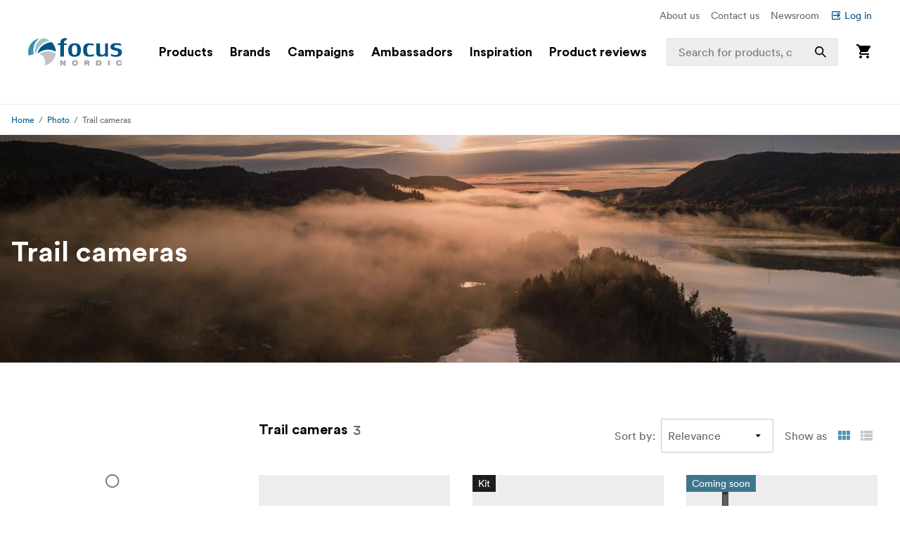

--- FILE ---
content_type: text/html; charset=utf-8
request_url: https://www.focusnordic.is/products/photo/trail-cameras
body_size: 37416
content:
<!DOCTYPE html><html lang="is"><head><meta charSet="utf-8"/><title>Trail cameras - Photo - Focus Nordic - IS</title><meta name="viewport" content="width=device-width, initial-scale=1.0"/><link rel="canonical" href="https://www.focusnordic.is/products/photo/trail-cameras"/><link rel="alternate" hrefLang="da" href="https://www.focusnordic.dk/produkter/foto/trail-cameras/"/><link rel="alternate" hrefLang="en" href="https://www.focusnordic.com/products/photo/trail-cameras/"/><link rel="alternate" hrefLang="et" href="https://www.focusnordic.ee/tooted/foto/trail-cameras/"/><link rel="alternate" hrefLang="fi" href="https://www.focusnordic.fi/tuotteet/valokuvaus/trail-cameras/"/><link rel="alternate" hrefLang="lt" href="https://www.focusnordic.lt/produktai/foto/trail-cameras/"/><link rel="alternate" hrefLang="lv" href="https://www.focusnordic.lv/produkti/foto/trail-cameras/"/><link rel="alternate" hrefLang="no" href="https://www.focusnordic.no/produkter/foto/trail-cameras/"/><link rel="alternate" hrefLang="pl" href="https://www.focusnordic.pl/produkty/fotografia/trail-cameras/"/><link rel="alternate" hrefLang="ro" href="https://www.focusnordic.ro/produse/fotografie/camere-de-filmat/"/><link rel="alternate" hrefLang="sv" href="https://www.focusnordic.se/produkter/foto/atelkameror/"/><meta name="next-head-count" content="14"/><link rel="preload" href="/_next/static/media/22b6e1e106c02135-s.p.woff2" as="font" type="font/woff2" crossorigin="anonymous" data-next-font="size-adjust"/><link rel="preload" href="/_next/static/media/26e9d981851ce804-s.p.woff2" as="font" type="font/woff2" crossorigin="anonymous" data-next-font="size-adjust"/><link rel="preload" href="/_next/static/css/ff4abf94ad9aeba3.css" as="style"/><link rel="stylesheet" href="/_next/static/css/ff4abf94ad9aeba3.css" data-n-g=""/><noscript data-n-css=""></noscript><script defer="" nomodule="" src="/_next/static/chunks/polyfills-42372ed130431b0a.js"></script><script src="/_next/static/chunks/webpack-b2d18cccadeca803.js" defer=""></script><script src="/_next/static/chunks/framework-64ad27b21261a9ce.js" defer=""></script><script src="/_next/static/chunks/main-396bc4683e003bc1.js" defer=""></script><script src="/_next/static/chunks/pages/_app-2b50a4e7cfac1f36.js" defer=""></script><script src="/_next/static/chunks/510-1645de8dcf14f7b5.js" defer=""></script><script src="/_next/static/chunks/731-80ac3382bf5a9427.js" defer=""></script><script src="/_next/static/chunks/pages/%5B%5B...page%5D%5D-b652edbe41494502.js" defer=""></script><script src="/_next/static/3XP-fMz2LyhlwRz1qldNL/_buildManifest.js" defer=""></script><script src="/_next/static/3XP-fMz2LyhlwRz1qldNL/_ssgManifest.js" defer=""></script><style data-styled="" data-styled-version="5.3.11">html,body,div,span,applet,object,iframe,h1,h2,h3,h4,h5,h6,p,blockquote,pre,a,abbr,acronym,address,big,cite,code,del,dfn,em,img,ins,kbd,q,s,samp,small,strike,strong,sub,sup,tt,var,b,u,i,center,dl,dt,dd,ol,ul,li,fieldset,form,label,legend,table,caption,tbody,tfoot,thead,tr,th,td,article,aside,canvas,details,embed,figure,figcaption,footer,header,hgroup,menu,nav,output,ruby,section,summary,time,mark,audio,video{margin:0;padding:0;border:0;font-size:100%;font:inherit;vertical-align:baseline;}/*!sc*/
article,aside,details,figcaption,figure,footer,header,hgroup,menu,nav,section{display:block;}/*!sc*/
body{line-height:1;}/*!sc*/
ol,ul,li{list-style:none;}/*!sc*/
blockquote,q{quotes:none;}/*!sc*/
blockquote:before,blockquote:after,q:before,q:after{content:'';content:none;}/*!sc*/
table{border-collapse:collapse;border-spacing:0;}/*!sc*/
input{-webkit-appearance:none;-moz-appearance:none;-webkit-appearance:none;-moz-appearance:none;appearance:none;}/*!sc*/
button{border:none;margin:0;padding:0;width:auto;overflow:visible;text-align:inherit;border-radius:0;cursor:pointer;background:transparent;text-rendering:geometricPrecision;color:inherit;font:inherit;line-height:normal;-webkit-font-smoothing:inherit;-moz-osx-font-smoothing:inherit;-webkit-appearance:none;}/*!sc*/
html{box-sizing:border-box;}/*!sc*/
*,*:before,*:after{box-sizing:inherit;}/*!sc*/
img{max-width:100%;}/*!sc*/
a{display:inline-block;-webkit-text-decoration:none;text-decoration:none;color:inherit;}/*!sc*/
.simple-modal-opened{overflow:hidden !important;}/*!sc*/
body{font-size:16px;font-family:'__circular_1138a5','__circular_Fallback_1138a5',helvetica,sans-serif;text-rendering:geometricPrecision;}/*!sc*/
data-styled.g1[id="sc-global-jXtbOp1"]{content:"sc-global-jXtbOp1,"}/*!sc*/
.dgcLwk{display:block;width:16px;height:16px;margin-right:4px;margin-bottom:0px;}/*!sc*/
.bzNsSw{display:block;width:128px;height:40px;}/*!sc*/
.ldXVyj{display:block;width:24px;height:24px;}/*!sc*/
.bPMKFz{display:block;width:24px;height:24px;margin-right:24px;}/*!sc*/
.eamusV{display:block;width:80px;height:24px;}/*!sc*/
.igyoJe{display:block;width:20px;height:20px;margin-left:8px;}/*!sc*/
.faZWxV{display:block;width:20px;height:20px;margin-right:8px;}/*!sc*/
.jtbMPL{display:block;width:20px;height:20px;}/*!sc*/
.eDlQLN{display:block;width:134px;height:40px;}/*!sc*/
data-styled.g2[id="sc-f5dde766-0"]{content:"dgcLwk,bzNsSw,ldXVyj,bPMKFz,eamusV,igyoJe,faZWxV,jtbMPL,eDlQLN,"}/*!sc*/
.ksJhAu{display:-webkit-inline-box;display:-webkit-inline-flex;display:-ms-inline-flexbox;display:inline-flex;-webkit-align-items:center;-webkit-box-align:center;-ms-flex-align:center;align-items:center;border-radius:2px;-webkit-text-decoration:none;text-decoration:none;font-weight:700;width:100%;-webkit-transition:background-color 0.25s;transition:background-color 0.25s;text-align:center;-webkit-box-pack:center;-webkit-justify-content:center;-ms-flex-pack:center;justify-content:center;background-color:#005488;color:#FFFFFF;padding:12px 24px;line-height:24px;}/*!sc*/
.ksJhAu:disabled{opacity:30%;cursor:not-allowed;}/*!sc*/
.ksJhAu:hover{-webkit-text-decoration:none;text-decoration:none;}/*!sc*/
.ksJhAu:hover:not([disabled]){background-color:#002B45;}/*!sc*/
.ksJhAu:focus-visible:not([disabled]){background-color:#002B45;}/*!sc*/
.ksJhAu:active:not([disabled]){background-color:#005488;}/*!sc*/
.ksJhAu .sc-f5dde766-0 polygon,.ksJhAu .sc-f5dde766-0 path{fill:#FFFFFF;}/*!sc*/
.bIZZhV{display:-webkit-inline-box;display:-webkit-inline-flex;display:-ms-inline-flexbox;display:inline-flex;-webkit-align-items:center;-webkit-box-align:center;-ms-flex-align:center;align-items:center;border-radius:2px;-webkit-text-decoration:none;text-decoration:none;font-weight:700;width:auto;-webkit-transition:background-color 0.25s;transition:background-color 0.25s;text-align:center;-webkit-box-pack:center;-webkit-justify-content:center;-ms-flex-pack:center;justify-content:center;background-color:transparent;color:#005488;padding:12px 24px;line-height:24px;font-weight:400;padding:0px;padding:0px;}/*!sc*/
.bIZZhV:disabled{opacity:30%;cursor:not-allowed;}/*!sc*/
.bIZZhV:hover{-webkit-text-decoration:none;text-decoration:none;}/*!sc*/
.bIZZhV:hover:not([disabled]){background-color:transparent;}/*!sc*/
.bIZZhV:focus-visible:not([disabled]){background-color:transparent;}/*!sc*/
.bIZZhV .sc-f5dde766-0 polygon,.bIZZhV .sc-f5dde766-0 path{fill:#005488;}/*!sc*/
.hFveiD{display:-webkit-inline-box;display:-webkit-inline-flex;display:-ms-inline-flexbox;display:inline-flex;-webkit-align-items:center;-webkit-box-align:center;-ms-flex-align:center;align-items:center;border-radius:2px;-webkit-text-decoration:none;text-decoration:none;font-weight:700;box-shadow:inset 0 0 0 1px #C6C6C6;width:100%;-webkit-transition:background-color 0.25s;transition:background-color 0.25s;text-align:center;-webkit-box-pack:center;-webkit-justify-content:center;-ms-flex-pack:center;justify-content:center;background-color:#FFFFFF;color:#646768;font-weight:400;padding:12px 24px;line-height:24px;}/*!sc*/
.hFveiD:disabled{opacity:30%;cursor:not-allowed;}/*!sc*/
.hFveiD:hover{-webkit-text-decoration:none;text-decoration:none;}/*!sc*/
.hFveiD:hover:not([disabled]){background-color:#EDEDED;}/*!sc*/
.hFveiD:focus-visible:not([disabled]){background-color:#EDEDED;}/*!sc*/
.hFveiD:active:not([disabled]){background-color:#FFFFFF;}/*!sc*/
@media screen and (min-width:640px){.hFveiD{margin-right:8px;}}/*!sc*/
@media screen and (min-width:640px){.hFveiD{margin-right:8px;}}/*!sc*/
.hFveiD .sc-f5dde766-0 polygon,.hFveiD .sc-f5dde766-0 path{fill:#646768;}/*!sc*/
.dEBldY{display:-webkit-inline-box;display:-webkit-inline-flex;display:-ms-inline-flexbox;display:inline-flex;-webkit-align-items:center;-webkit-box-align:center;-ms-flex-align:center;align-items:center;border-radius:2px;-webkit-text-decoration:none;text-decoration:none;font-weight:700;width:auto;-webkit-transition:background-color 0.25s;transition:background-color 0.25s;text-align:center;-webkit-box-pack:center;-webkit-justify-content:center;-ms-flex-pack:center;justify-content:center;background-color:#FFFFFF;color:#005488;padding:12px 24px;line-height:24px;white-space:nowrap;}/*!sc*/
.dEBldY:disabled{opacity:30%;cursor:not-allowed;}/*!sc*/
.dEBldY:hover{-webkit-text-decoration:none;text-decoration:none;}/*!sc*/
.dEBldY .sc-f5dde766-0 polygon,.dEBldY .sc-f5dde766-0 path{fill:#3D778F;}/*!sc*/
data-styled.g3[id="sc-4a20dff4-0"]{content:"ksJhAu,bIZZhV,hFveiD,dEBldY,"}/*!sc*/
.bXUgxD{display:-webkit-box;display:-webkit-flex;display:-ms-flexbox;display:flex;position:fixed;top:150px;left:0;width:100%;height:calc(100vh - 150px);-webkit-transition:opacity 0.3s;transition:opacity 0.3s;background:rgba(0,0,0,0.3);opacity:0;pointer-events:none;z-index:1000;}/*!sc*/
.gA-Dzjf{display:-webkit-box;display:-webkit-flex;display:-ms-flexbox;display:flex;position:fixed;top:0px;left:0;width:100%;height:calc(100vh - 0px);-webkit-transition:opacity 0.3s;transition:opacity 0.3s;background:rgba(0,0,0,0.3);opacity:0;pointer-events:none;z-index:1000;}/*!sc*/
@media screen and (min-width:0em) and (max-width:77.4375em){.hXGqmg{display:-webkit-box;display:-webkit-flex;display:-ms-flexbox;display:flex;position:fixed;top:0px;left:0;width:100%;height:calc(100vh - 0px);-webkit-transition:opacity 0.3s;transition:opacity 0.3s;background:rgba(0,0,0,0.3);opacity:0;pointer-events:none;z-index:5;}}/*!sc*/
data-styled.g9[id="sc-dbf67ee9-0"]{content:"bXUgxD,gA-Dzjf,hXGqmg,"}/*!sc*/
.kBaBko{display:-webkit-box;display:-webkit-flex;display:-ms-flexbox;display:flex;-webkit-box-pack:justify;-webkit-justify-content:space-between;-ms-flex-pack:justify;justify-content:space-between;-webkit-flex-direction:column;-ms-flex-direction:column;flex-direction:column;width:auto;background:white;height:100%;overflow:auto;-webkit-transition:-webkit-transform 0.3s;-webkit-transition:transform 0.3s;transition:transform 0.3s;-webkit-transform:translateX(-100%);-ms-transform:translateX(-100%);transform:translateX(-100%);box-shadow:0 0 10px rgba(0,0,0,0.1);}/*!sc*/
.kBaBko:focus{outline:none;}/*!sc*/
.gUjenb{display:-webkit-box;display:-webkit-flex;display:-ms-flexbox;display:flex;-webkit-box-pack:justify;-webkit-justify-content:space-between;-ms-flex-pack:justify;justify-content:space-between;-webkit-flex-direction:column;-ms-flex-direction:column;flex-direction:column;width:90%;background:white;height:100%;overflow:auto;-webkit-transition:-webkit-transform 0.3s;-webkit-transition:transform 0.3s;transition:transform 0.3s;-webkit-transform:translateX(-100%);-ms-transform:translateX(-100%);transform:translateX(-100%);box-shadow:0 0 10px rgba(0,0,0,0.1);}/*!sc*/
.gUjenb:focus{outline:none;}/*!sc*/
@media screen and (min-width:0em) and (max-width:77.4375em){.cCGdDA{display:-webkit-box;display:-webkit-flex;display:-ms-flexbox;display:flex;-webkit-box-pack:justify;-webkit-justify-content:space-between;-ms-flex-pack:justify;justify-content:space-between;-webkit-flex-direction:column;-ms-flex-direction:column;flex-direction:column;width:90%;background:white;height:100%;overflow:auto;-webkit-transition:-webkit-transform 0.3s;-webkit-transition:transform 0.3s;transition:transform 0.3s;-webkit-transform:translateX(-100%);-ms-transform:translateX(-100%);transform:translateX(-100%);box-shadow:0 0 10px rgba(0,0,0,0.1);}.cCGdDA:focus{outline:none;}}/*!sc*/
data-styled.g10[id="sc-dbf67ee9-1"]{content:"kBaBko,gUjenb,cCGdDA,"}/*!sc*/
.bnhzrJ{background:none;border:none;padding:4px;cursor:pointer;display:-webkit-inline-box;display:-webkit-inline-flex;display:-ms-inline-flexbox;display:inline-flex;-webkit-align-items:center;-webkit-box-align:center;-ms-flex-align:center;align-items:center;-webkit-box-pack:center;-webkit-justify-content:center;-ms-flex-pack:center;justify-content:center;border-radius:4px;}/*!sc*/
data-styled.g11[id="sc-dbf67ee9-2"]{content:"bnhzrJ,"}/*!sc*/
.hMHKHz{display:none;padding:20px 16px;border-bottom:1px solid #E5E5E5;-webkit-box-pack:justify;-webkit-justify-content:space-between;-ms-flex-pack:justify;justify-content:space-between;-webkit-align-items:center;-webkit-box-align:center;-ms-flex-align:center;align-items:center;display:-webkit-box;display:-webkit-flex;display:-ms-flexbox;display:flex;}/*!sc*/
.hMHKHz .sc-dbf67ee9-2{margin-left:auto;}/*!sc*/
.ctYpzI{display:none;padding:20px 16px;border-bottom:1px solid #E5E5E5;-webkit-box-pack:justify;-webkit-justify-content:space-between;-ms-flex-pack:justify;justify-content:space-between;-webkit-align-items:center;-webkit-box-align:center;-ms-flex-align:center;align-items:center;}/*!sc*/
.ctYpzI .sc-dbf67ee9-2{margin-left:auto;}/*!sc*/
@media screen and (min-width:0em) and (max-width:77.4375em){.ctYpzI{display:-webkit-box;display:-webkit-flex;display:-ms-flexbox;display:flex;}}/*!sc*/
data-styled.g12[id="sc-dbf67ee9-3"]{content:"hMHKHz,ctYpzI,"}/*!sc*/
.jTIHLi{display:none;-webkit-flex:1;-ms-flex:1;flex:1;outline:none;background:transparent;border:none;cursor:default;display:block;}/*!sc*/
.iOPZDd{display:none;-webkit-flex:1;-ms-flex:1;flex:1;outline:none;background:transparent;border:none;cursor:default;}/*!sc*/
@media screen and (min-width:0em) and (max-width:77.4375em){.iOPZDd{display:block;}}/*!sc*/
data-styled.g13[id="sc-dbf67ee9-4"]{content:"jTIHLi,iOPZDd,"}/*!sc*/
.eHgEkw{color:#000000;font-size:18px;font-weight:700;line-height:24px;margin-bottom:0px;}/*!sc*/
.kKklky{color:#646768;font-size:18px;font-weight:400;line-height:24px;margin-bottom:0px;}/*!sc*/
.dUJYEy{color:#FFFFFF;font-size:24px;font-weight:700;line-height:32px;margin-bottom:4px;}/*!sc*/
@media screen and (min-width:769px){.dUJYEy{font-size:32px;line-height:40px;}}/*!sc*/
@media screen and (min-width:968px){.dUJYEy{font-size:40px;line-height:48px;}}/*!sc*/
.hkMfhX{font-size:16px;font-weight:700;line-height:20px;margin-bottom:0px;margin-right:8px;}/*!sc*/
@media screen and (min-width:968px){.hkMfhX{font-size:20px;line-height:32px;}}/*!sc*/
.dcTpnz{color:#646768;font-size:16px;font-weight:400;line-height:20px;margin-bottom:0px;margin-left:8px;white-space:nowrap;}/*!sc*/
@media screen and (min-width:769px){.dcTpnz{font-size:18px;}}/*!sc*/
@media screen and (min-width:968px){.dcTpnz{font-size:24px;line-height:32px;}}/*!sc*/
.fgYuNR{font-size:16px;font-weight:700;line-height:20px;margin-bottom:0px;margin-right:8px;white-space:nowrap;}/*!sc*/
@media screen and (min-width:968px){.fgYuNR{font-size:20px;line-height:32px;}}/*!sc*/
.bhVYXL{color:#646768;font-size:16px;font-weight:400;line-height:20px;margin-bottom:0px;margin-right:16px;white-space:nowrap;}/*!sc*/
@media screen and (min-width:968px){.bhVYXL{font-size:20px;line-height:32px;}}/*!sc*/
.kunbPR{color:#646768;font-weight:400;line-height:24px;margin-bottom:0px;margin-right:8px;white-space:nowrap;display:none;}/*!sc*/
@media screen and (min-width:769px){.kunbPR{font-size:16px;}}/*!sc*/
@media screen and (min-width:640px){.kunbPR{display:block;}}/*!sc*/
.iDWmIc{color:#646768;font-size:10px;font-weight:700;line-height:18px;margin-bottom:0px;text-transform:uppercase;display:block;}/*!sc*/
@media screen and (min-width:640px){.iDWmIc{font-size:12px;line-height:24px;}}/*!sc*/
.BJpTo{color:#000000;font-size:16px;font-weight:700;line-height:20px;margin-bottom:8px;word-break:break-word;display:block;}/*!sc*/
@media screen and (min-width:640px){.BJpTo{font-size:18px;line-height:24px;}}/*!sc*/
.kmxMhO{color:#646768;font-size:12px;font-weight:700;line-height:20px;margin-bottom:0px;white-space:nowrap;display:block;}/*!sc*/
@media screen and (min-width:640px){.kmxMhO{font-size:14px;line-height:24px;}}/*!sc*/
.fLnmVq{color:#646768;font-size:12px;line-height:20px;margin-bottom:0px;white-space:nowrap;display:block;}/*!sc*/
@media screen and (min-width:640px){.fLnmVq{font-size:14px;line-height:24px;}}/*!sc*/
.hNua-Dv{font-size:14px;line-height:14px;color:#FFFFFF;margin-bottom:0px;}/*!sc*/
.hqccnI{color:#FFFFFF;line-height:24px;margin-bottom:0px;white-space:pre-wrap;}/*!sc*/
@media screen and (min-width:769px){.hqccnI{font-size:16px;}}/*!sc*/
.bAvfuv{color:#C6C6C6;line-height:24px;margin-bottom:16px;}/*!sc*/
@media screen and (min-width:769px){.bAvfuv{font-size:16px;}}/*!sc*/
.inrARo{color:#FFFFFF;font-size:16px;font-weight:700;line-height:20px;margin-bottom:28px;}/*!sc*/
@media screen and (min-width:968px){.inrARo{font-size:20px;line-height:32px;}}/*!sc*/
.jOXZhA{color:#FFFFFF;font-size:18px;font-weight:700;line-height:24px;margin-bottom:8px;}/*!sc*/
@media screen and (min-width:968px){.jOXZhA{font-size:24px;line-height:32px;}}/*!sc*/
.eRxvsM{font-size:14px;line-height:20px;color:#646768;margin-bottom:0px;font-weight:700;margin-top:4px;}/*!sc*/
.jDRVVB{color:#FFFFFF;line-height:24px;margin-bottom:0px;}/*!sc*/
@media screen and (min-width:769px){.jDRVVB{font-size:16px;}}/*!sc*/
data-styled.g14[id="sc-2bcb8701-0"]{content:"eHgEkw,kKklky,dUJYEy,hkMfhX,dcTpnz,fgYuNR,bhVYXL,kunbPR,iDWmIc,BJpTo,kmxMhO,fLnmVq,hNua-Dv,hqccnI,bAvfuv,inrARo,jOXZhA,eRxvsM,jDRVVB,"}/*!sc*/
.VmXrN{color:#646768;font-size:14px;line-height:24px;margin-bottom:0px;margin-right:16px;}/*!sc*/
.hKnUeB{color:#C6C6C6;line-height:24px;margin-bottom:8px;}/*!sc*/
@media screen and (min-width:769px){.hKnUeB{font-size:16px;}}/*!sc*/
data-styled.g15[id="sc-2bcb8701-1"]{content:"VmXrN,hKnUeB,"}/*!sc*/
.kwzKCP{color:#005488;font-size:14px;line-height:24px;margin-bottom:0px;display:-webkit-box;display:-webkit-flex;display:-ms-flexbox;display:flex;-webkit-align-items:center;-webkit-box-align:center;-ms-flex-align:center;align-items:center;}/*!sc*/
.hkAhkq{color:#C6C6C6;line-height:24px;margin-bottom:8px;}/*!sc*/
@media screen and (min-width:769px){.hkAhkq{font-size:16px;}}/*!sc*/
data-styled.g16[id="sc-2bcb8701-2"]{content:"kwzKCP,hkAhkq,"}/*!sc*/
.bALQUy{color:#000000;font-size:16px;line-height:24px;margin-bottom:0px;}/*!sc*/
@media screen and (min-width:1240px){.bALQUy{font-size:18px;}}/*!sc*/
data-styled.g17[id="sc-2bcb8701-3"]{content:"bALQUy,"}/*!sc*/
.dCqFAt{color:#646768;font-weight:400;line-height:24px;margin-bottom:0px;margin-right:8px;white-space:nowrap;display:none;}/*!sc*/
@media screen and (min-width:769px){.dCqFAt{font-size:16px;}}/*!sc*/
@media screen and (min-width:640px){.dCqFAt{display:block;}}/*!sc*/
.cycYeX{color:#FFFFFF;line-height:24px;margin-bottom:8px;white-space:nowrap;}/*!sc*/
@media screen and (min-width:769px){.cycYeX{font-size:16px;}}/*!sc*/
data-styled.g18[id="sc-2bcb8701-4"]{content:"dCqFAt,cycYeX,"}/*!sc*/
.ffNrZp{display:-webkit-box;display:-webkit-flex;display:-ms-flexbox;display:flex;-webkit-flex:1;-ms-flex:1;flex:1;width:100%;}/*!sc*/
.jZaLXO{display:-webkit-box;display:-webkit-flex;display:-ms-flexbox;display:flex;-webkit-box-pack:center;-webkit-justify-content:center;-ms-flex-pack:center;justify-content:center;width:100%;background-color:#FFFFFF;position:relative;}/*!sc*/
.iErkon{display:-webkit-box;display:-webkit-flex;display:-ms-flexbox;display:flex;-webkit-flex-direction:column;-ms-flex-direction:column;flex-direction:column;display:none;width:100%;position:relative;}/*!sc*/
@media screen and (min-width:968px){.iErkon{display:-webkit-box;display:-webkit-flex;display:-ms-flexbox;display:flex;}}/*!sc*/
.dacYBC{display:-webkit-box;display:-webkit-flex;display:-ms-flexbox;display:flex;-webkit-flex-direction:column;-ms-flex-direction:column;flex-direction:column;-webkit-align-items:center;-webkit-box-align:center;-ms-flex-align:center;align-items:center;width:100%;}/*!sc*/
.euLDtE{display:-webkit-box;display:-webkit-flex;display:-ms-flexbox;display:flex;padding-top:10px;padding-bottom:10px;padding-left:40px;padding-right:40px;-webkit-box-pack:end;-webkit-justify-content:flex-end;-ms-flex-pack:end;justify-content:flex-end;max-width:1440px;width:100%;}/*!sc*/
.gYkUGp{display:-webkit-box;display:-webkit-flex;display:-ms-flexbox;display:flex;}/*!sc*/
.jpVa-Di{display:-webkit-box;display:-webkit-flex;display:-ms-flexbox;display:flex;width:100%;height:60px;}/*!sc*/
.cALXUg{display:-webkit-box;display:-webkit-flex;display:-ms-flexbox;display:flex;-webkit-flex-direction:column;-ms-flex-direction:column;flex-direction:column;-webkit-align-items:center;-webkit-box-align:center;-ms-flex-align:center;align-items:center;width:100%;height:60px;background-color:#FFFFFF;top:0;z-index:4;z-index:4;}/*!sc*/
.fTCiuW{display:-webkit-box;display:-webkit-flex;display:-ms-flexbox;display:flex;-webkit-box-pack:center;-webkit-justify-content:center;-ms-flex-pack:center;justify-content:center;width:100%;background-color:#FFFFFF;position:static;}/*!sc*/
.gNHoSm{display:-webkit-box;display:-webkit-flex;display:-ms-flexbox;display:flex;-webkit-box-pack:center;-webkit-justify-content:center;-ms-flex-pack:center;justify-content:center;width:100%;}/*!sc*/
.jPgxlc{display:-webkit-box;display:-webkit-flex;display:-ms-flexbox;display:flex;padding-left:16px;padding-right:16px;-webkit-align-items:center;-webkit-box-align:center;-ms-flex-align:center;align-items:center;-webkit-box-pack:justify;-webkit-justify-content:space-between;-ms-flex-pack:justify;justify-content:space-between;width:100%;max-width:1440px;top:0;}/*!sc*/
.gOhfiG{display:-webkit-box;display:-webkit-flex;display:-ms-flexbox;display:flex;margin-right:24px;-webkit-align-items:center;-webkit-box-align:center;-ms-flex-align:center;align-items:center;-webkit-flex:1;-ms-flex:1;flex:1;position:relative;}/*!sc*/
@media screen and (min-width:968px){.gOhfiG{margin-left:32px;}}/*!sc*/
@media screen and (min-width:1240px){.gOhfiG{margin-left:40px;}}/*!sc*/
@media screen and (min-width:1440px){.gOhfiG{margin-left:60px;}}/*!sc*/
.bHBAiz{display:-webkit-box;display:-webkit-flex;display:-ms-flexbox;display:flex;-webkit-box-pack:start;-webkit-justify-content:flex-start;-ms-flex-pack:start;justify-content:flex-start;min-width:75%;}/*!sc*/
.hiCdax{display:-webkit-box;display:-webkit-flex;display:-ms-flexbox;display:flex;-webkit-align-items:center;-webkit-box-align:center;-ms-flex-align:center;align-items:center;-webkit-flex:1;-ms-flex:1;flex:1;height:100%;width:25%;right:0;position:absolute;-webkit-transition:width .25s;transition:width .25s;}/*!sc*/
.cLxPle{display:-webkit-box;display:-webkit-flex;display:-ms-flexbox;display:flex;width:100%;position:relative;}/*!sc*/
.dGOnam{display:-webkit-box;display:-webkit-flex;display:-ms-flexbox;display:flex;width:100%;}/*!sc*/
.bgTvqN{display:-webkit-box;display:-webkit-flex;display:-ms-flexbox;display:flex;-webkit-align-items:center;-webkit-box-align:center;-ms-flex-align:center;align-items:center;height:100%;position:absolute;right:0;}/*!sc*/
.ftROoV{display:-webkit-box;display:-webkit-flex;display:-ms-flexbox;display:flex;width:100%;position:absolute;top:100%;left:0;}/*!sc*/
.juTFBD{display:-webkit-box;display:-webkit-flex;display:-ms-flexbox;display:flex;-webkit-align-items:center;-webkit-box-align:center;-ms-flex-align:center;align-items:center;-webkit-flex:1;-ms-flex:1;flex:1;width:100%;max-width:20%;height:100%;position:static;visibility:hidden;}/*!sc*/
.jUMBGL{display:-webkit-box;display:-webkit-flex;display:-ms-flexbox;display:flex;-webkit-flex-direction:column;-ms-flex-direction:column;flex-direction:column;-webkit-align-items:flex-end;-webkit-box-align:flex-end;-ms-flex-align:flex-end;align-items:flex-end;}/*!sc*/
.hthDin{display:-webkit-box;display:-webkit-flex;display:-ms-flexbox;display:flex;-webkit-flex-direction:column;-ms-flex-direction:column;flex-direction:column;-webkit-align-items:flex-end;-webkit-box-align:flex-end;-ms-flex-align:flex-end;align-items:flex-end;width:100%;position:absolute;left:0;top:100%;}/*!sc*/
.lfBXmH{display:-webkit-box;display:-webkit-flex;display:-ms-flexbox;display:flex;-webkit-flex-direction:column;-ms-flex-direction:column;flex-direction:column;-webkit-flex:1;-ms-flex:1;flex:1;width:100%;overflow:auto;}/*!sc*/
.eSEvuB{display:-webkit-box;display:-webkit-flex;display:-ms-flexbox;display:flex;padding-bottom:80px;display:-webkit-box;display:-webkit-flex;display:-ms-flexbox;display:flex;height:100%;}/*!sc*/
.ihOzpz{display:-webkit-box;display:-webkit-flex;display:-ms-flexbox;display:flex;-webkit-box-pack:center;-webkit-justify-content:center;-ms-flex-pack:center;justify-content:center;width:100%;border-bottom:1px solid #EDEDED;}/*!sc*/
.kircks{display:-webkit-box;display:-webkit-flex;display:-ms-flexbox;display:flex;padding-left:16px;padding-right:16px;margin-top:10px;margin-bottom:10px;-webkit-box-pack:end;-webkit-justify-content:flex-end;-ms-flex-pack:end;justify-content:flex-end;width:100%;max-width:1440px;height:24px;}/*!sc*/
.iwueTL{display:-webkit-box;display:-webkit-flex;display:-ms-flexbox;display:flex;-webkit-flex-direction:column;-ms-flex-direction:column;flex-direction:column;display:-webkit-box;display:-webkit-flex;display:-ms-flexbox;display:flex;width:100%;}/*!sc*/
@media screen and (min-width:968px){.iwueTL{display:none;}}/*!sc*/
.hsPwwo{display:-webkit-box;display:-webkit-flex;display:-ms-flexbox;display:flex;width:100%;height:48px;}/*!sc*/
.beSiFy{display:-webkit-box;display:-webkit-flex;display:-ms-flexbox;display:flex;padding-bottom:10px;padding-left:16px;padding-right:16px;padding-top:10px;-webkit-align-items:center;-webkit-box-align:center;-ms-flex-align:center;align-items:center;-webkit-box-pack:justify;-webkit-justify-content:space-between;-ms-flex-pack:justify;justify-content:space-between;width:100%;height:48px;max-width:1440px;background-color:#FFFFFF;border-bottom:1px solid #EDEDED;border-color:#E5E5E5;position:fixed;z-index:4;z-index:4;}/*!sc*/
@media screen and (min-width:968px){.beSiFy{padding-left:40px;padding-right:40px;}}/*!sc*/
.iHchvh{display:-webkit-box;display:-webkit-flex;display:-ms-flexbox;display:flex;-webkit-box-pack:justify;-webkit-justify-content:space-between;-ms-flex-pack:justify;justify-content:space-between;-webkit-flex:1;-ms-flex:1;flex:1;-webkit-flex-wrap:wrap;-ms-flex-wrap:wrap;flex-wrap:wrap;}/*!sc*/
.iLkfKs{display:-webkit-box;display:-webkit-flex;display:-ms-flexbox;display:flex;margin-right:16px;}/*!sc*/
.biRGrL{display:-webkit-box;display:-webkit-flex;display:-ms-flexbox;display:flex;-webkit-box-pack:center;-webkit-justify-content:center;-ms-flex-pack:center;justify-content:center;width:100%;max-height:calc(100vh - 160px);overflow:visible;}/*!sc*/
.egdNFV{display:-webkit-box;display:-webkit-flex;display:-ms-flexbox;display:flex;margin-left:16px;margin-right:16px;padding-bottom:24px;padding-top:24px;width:100%;height:100%;max-width:1440px;}/*!sc*/
@media screen and (min-width:640px){.egdNFV{margin-left:24px;margin-right:24px;}}/*!sc*/
@media screen and (min-width:769px){.egdNFV{padding-top:40px;padding-bottom:40px;}}/*!sc*/
.jaeZgV{display:-webkit-box;display:-webkit-flex;display:-ms-flexbox;display:flex;margin-right:20px;}/*!sc*/
.uvQkN{display:-webkit-box;display:-webkit-flex;display:-ms-flexbox;display:flex;padding-bottom:80px;display:block;}/*!sc*/
.gwOqUk{display:-webkit-box;display:-webkit-flex;display:-ms-flexbox;display:flex;padding-top:20px;padding-bottom:20px;padding-left:16px;padding-right:16px;-webkit-box-pack:justify;-webkit-justify-content:space-between;-ms-flex-pack:justify;justify-content:space-between;width:100%;border-bottom:1px solid #EDEDED;}/*!sc*/
.bRlwIF{display:-webkit-box;display:-webkit-flex;display:-ms-flexbox;display:flex;-webkit-flex-direction:column;-ms-flex-direction:column;flex-direction:column;-webkit-align-items:center;-webkit-box-align:center;-ms-flex-align:center;align-items:center;-webkit-flex:1;-ms-flex:1;flex:1;width:100%;min-height:80vh;overflow:hidden;}/*!sc*/
.JQeCK{display:-webkit-box;display:-webkit-flex;display:-ms-flexbox;display:flex;padding-bottom:12px;padding-left:16px;padding-right:16px;padding-top:12px;width:100%;max-width:1440px;}/*!sc*/
.hBrjeN{display:-webkit-box;display:-webkit-flex;display:-ms-flexbox;display:flex;-webkit-flex-direction:column;-ms-flex-direction:column;flex-direction:column;}/*!sc*/
.kZSnst{display:-webkit-box;display:-webkit-flex;display:-ms-flexbox;display:flex;margin-bottom:8px;margin-top:0px;-webkit-box-pack:center;-webkit-justify-content:center;-ms-flex-pack:center;justify-content:center;width:100%;}/*!sc*/
@media screen and (min-width:769px){.kZSnst{margin-bottom:64px;}}/*!sc*/
@media screen and (min-width:1240px){.kZSnst{margin-top:64px;}}/*!sc*/
.ioHwAB{display:-webkit-box;display:-webkit-flex;display:-ms-flexbox;display:flex;-webkit-flex-direction:column;-ms-flex-direction:column;flex-direction:column;width:100%;max-width:1440px;}/*!sc*/
.hTwJem{display:-webkit-box;display:-webkit-flex;display:-ms-flexbox;display:flex;-webkit-align-items:flexStart;-webkit-box-align:flexStart;-ms-flex-align:flexStart;align-items:flexStart;width:100%;}/*!sc*/
.hlwwuc{display:-webkit-box;display:-webkit-flex;display:-ms-flexbox;display:flex;-webkit-flex-direction:column;-ms-flex-direction:column;flex-direction:column;}/*!sc*/
@media screen and (min-width:1240px){.hlwwuc{width:25%;}}/*!sc*/
.fhBxdz{display:-webkit-box;display:-webkit-flex;display:-ms-flexbox;display:flex;padding-bottom:80px;padding-top:4px;display:block;}/*!sc*/
.ftEfvS{display:-webkit-box;display:-webkit-flex;display:-ms-flexbox;display:flex;-webkit-align-items:center;-webkit-box-align:center;-ms-flex-align:center;align-items:center;-webkit-box-pack:center;-webkit-justify-content:center;-ms-flex-pack:center;justify-content:center;min-height:200px;}/*!sc*/
.rtHhw{display:-webkit-box;display:-webkit-flex;display:-ms-flexbox;display:flex;padding-left:16px;padding-right:16px;padding-top:24px;padding-bottom:24px;display:-webkit-box;display:-webkit-flex;display:-ms-flexbox;display:flex;width:100%;background-color:#FFFFFF;}/*!sc*/
@media screen and (min-width:1240px){.rtHhw{display:none;}}/*!sc*/
.eyWEiI{display:-webkit-box;display:-webkit-flex;display:-ms-flexbox;display:flex;-webkit-flex-direction:column;-ms-flex-direction:column;flex-direction:column;width:100%;}/*!sc*/
@media screen and (min-width:1240px){.eyWEiI{padding-left:8px;}}/*!sc*/
@media screen and (min-width:1240px){.eyWEiI{width:75%;}}/*!sc*/
.ncLpt{display:-webkit-box;display:-webkit-flex;display:-ms-flexbox;display:flex;padding:16px;-webkit-align-items:center;-webkit-box-align:center;-ms-flex-align:center;align-items:center;display:-webkit-box;display:-webkit-flex;display:-ms-flexbox;display:flex;-webkit-box-pack:justify;-webkit-justify-content:space-between;-ms-flex-pack:justify;justify-content:space-between;-webkit-flex-wrap:wrap;-ms-flex-wrap:wrap;flex-wrap:wrap;background-color:#E1EAED;}/*!sc*/
@media screen and (min-width:1240px){.ncLpt{display:none;}}/*!sc*/
.iTbeqJ{display:-webkit-box;display:-webkit-flex;display:-ms-flexbox;display:flex;-webkit-align-items:end;-webkit-box-align:end;-ms-flex-align:end;align-items:end;-webkit-flex:2;-ms-flex:2;flex:2;}/*!sc*/
.fhbTzW{display:-webkit-box;display:-webkit-flex;display:-ms-flexbox;display:flex;-webkit-flex-wrap:wrap;-ms-flex-wrap:wrap;flex-wrap:wrap;}/*!sc*/
.iiDJUN{display:-webkit-box;display:-webkit-flex;display:-ms-flexbox;display:flex;margin-left:8px;-webkit-box-pack:end;-webkit-justify-content:flex-end;-ms-flex-pack:end;justify-content:flex-end;-webkit-flex:1;-ms-flex:1;flex:1;}/*!sc*/
.iDaFzj{display:-webkit-box;display:-webkit-flex;display:-ms-flexbox;display:flex;-webkit-flex-direction:column;-ms-flex-direction:column;flex-direction:column;padding:16px;padding-left:16px;padding-right:16px;}/*!sc*/
@media screen and (min-width:1240px){.iDaFzj{padding-left:40px;padding-right:32px;}}/*!sc*/
.gaRtUl{display:-webkit-box;display:-webkit-flex;display:-ms-flexbox;display:flex;margin-bottom:16px;-webkit-align-items:flex-start;-webkit-box-align:flex-start;-ms-flex-align:flex-start;align-items:flex-start;-webkit-box-pack:justify;-webkit-justify-content:space-between;-ms-flex-pack:justify;justify-content:space-between;-webkit-flex-wrap:wrap;-ms-flex-wrap:wrap;flex-wrap:wrap;}/*!sc*/
.gMXDhn{display:-webkit-box;display:-webkit-flex;display:-ms-flexbox;display:flex;margin-bottom:8px;-webkit-align-items:center;-webkit-box-align:center;-ms-flex-align:center;align-items:center;display:none;-webkit-flex:2;-ms-flex:2;flex:2;min-width:0%;-webkit-flex-wrap:wrap;-ms-flex-wrap:wrap;flex-wrap:wrap;}/*!sc*/
@media screen and (min-width:1240px){.gMXDhn{display:-webkit-box;display:-webkit-flex;display:-ms-flexbox;display:flex;}}/*!sc*/
.bFQEVG{display:-webkit-box;display:-webkit-flex;display:-ms-flexbox;display:flex;-webkit-align-items:center;-webkit-box-align:center;-ms-flex-align:center;align-items:center;-webkit-box-pack:justify;-webkit-justify-content:space-between;-ms-flex-pack:justify;justify-content:space-between;-webkit-flex:1;-ms-flex:1;flex:1;}/*!sc*/
.gWKqjg{display:-webkit-box;display:-webkit-flex;display:-ms-flexbox;display:flex;display:-webkit-box;display:-webkit-flex;display:-ms-flexbox;display:flex;-webkit-flex:1;-ms-flex:1;flex:1;-webkit-order:1;-ms-flex-order:1;order:1;}/*!sc*/
@media screen and (min-width:640px){.gWKqjg{margin-right:16px;}}/*!sc*/
@media screen and (min-width:1240px){.gWKqjg{display:none;}}/*!sc*/
@media screen and (min-width:640px){.gWKqjg{-webkit-flex:none;-ms-flex:none;flex:none;}}/*!sc*/
.kpKibU{display:-webkit-box;display:-webkit-flex;display:-ms-flexbox;display:flex;-webkit-align-items:center;-webkit-box-align:center;-ms-flex-align:center;align-items:center;-webkit-flex:1;-ms-flex:1;flex:1;-webkit-order:3;-ms-flex-order:3;order:3;}/*!sc*/
@media screen and (min-width:640px){.kpKibU{margin-right:16px;}}/*!sc*/
@media screen and (min-width:640px){.kpKibU{-webkit-flex:none;-ms-flex:none;flex:none;}}/*!sc*/
@media screen and (min-width:640px){.kpKibU{-webkit-order:1;-ms-flex-order:1;order:1;}}/*!sc*/
.jhfjwk{display:-webkit-box;display:-webkit-flex;display:-ms-flexbox;display:flex;-webkit-flex:1;-ms-flex:1;flex:1;}/*!sc*/
@media screen and (min-width:640px){.jhfjwk{min-width:160px;}}/*!sc*/
.gGbmcg{display:-webkit-box;display:-webkit-flex;display:-ms-flexbox;display:flex;display:block;width:100%;}/*!sc*/
.kCSgzm{display:-webkit-box;display:-webkit-flex;display:-ms-flexbox;display:flex;margin-left:8px;margin-right:8px;-webkit-align-items:center;-webkit-box-align:center;-ms-flex-align:center;align-items:center;-webkit-order:2;-ms-flex-order:2;order:2;}/*!sc*/
@media screen and (min-width:640px){.kCSgzm{margin-left:0px;margin-right:0px;}}/*!sc*/
@media screen and (min-width:640px){.kCSgzm{-webkit-order:1;-ms-flex-order:1;order:1;}}/*!sc*/
.eLsZrH{display:-webkit-box;display:-webkit-flex;display:-ms-flexbox;display:flex;padding-left:8px;padding-right:8px;-webkit-flex-wrap:wrap;-ms-flex-wrap:wrap;flex-wrap:wrap;}/*!sc*/
@media screen and (min-width:1240px){.eLsZrH{padding-right:16px;padding-left:24px;}}/*!sc*/
.ldcREP{display:-webkit-box;display:-webkit-flex;display:-ms-flexbox;display:flex;padding-left:8px;padding-right:8px;width:100%;}/*!sc*/
@media screen and (min-width:1240px){.ldcREP{padding-left:16px;padding-right:16px;}}/*!sc*/
@media screen and (min-width:340px){.ldcREP{width:50%;}}/*!sc*/
@media screen and (min-width:769px){.ldcREP{width:33.33333333333333%;}}/*!sc*/
@media screen and (min-width:968px){.ldcREP{width:25%;}}/*!sc*/
@media screen and (min-width:1240px){.ldcREP{width:33.33333333333333%;}}/*!sc*/
.fDKzFt{display:-webkit-box;display:-webkit-flex;display:-ms-flexbox;display:flex;-webkit-flex-direction:column;-ms-flex-direction:column;flex-direction:column;margin-bottom:24px;padding-bottom:16px;-webkit-box-pack:start;-webkit-justify-content:flex-start;-ms-flex-pack:start;justify-content:flex-start;-webkit-flex:1;-ms-flex:1;flex:1;border-bottom:1px solid #EDEDED;border-color:#C6C6C6;position:relative;}/*!sc*/
@media screen and (min-width:769px){.fDKzFt{margin-bottom:40px;}}/*!sc*/
.bsBgxG{display:-webkit-box;display:-webkit-flex;display:-ms-flexbox;display:flex;-webkit-flex-direction:column;-ms-flex-direction:column;flex-direction:column;-webkit-flex:1;-ms-flex:1;flex:1;position:relative;z-index:0;z-index:0;}/*!sc*/
.fneAgg{display:-webkit-box;display:-webkit-flex;display:-ms-flexbox;display:flex;padding:16px;margin-bottom:8px;display:block;background-color:#EDEDED;position:relative;}/*!sc*/
.lcpFDO{display:-webkit-box;display:-webkit-flex;display:-ms-flexbox;display:flex;-webkit-flex-direction:row;-ms-flex-direction:row;flex-direction:row;-webkit-align-items:baseline;-webkit-box-align:baseline;-ms-flex-align:baseline;align-items:baseline;-webkit-flex-wrap:wrap;-ms-flex-wrap:wrap;flex-wrap:wrap;}/*!sc*/
.eVZRwH{display:-webkit-box;display:-webkit-flex;display:-ms-flexbox;display:flex;padding-right:4px;margin-bottom:2px;z-index:2;z-index:2;}/*!sc*/
.dRilRd{display:-webkit-box;display:-webkit-flex;display:-ms-flexbox;display:flex;z-index:2;z-index:2;}/*!sc*/
.fzeEFS{display:-webkit-box;display:-webkit-flex;display:-ms-flexbox;display:flex;margin-top:16px;-webkit-align-items:flex-end;-webkit-box-align:flex-end;-ms-flex-align:flex-end;align-items:flex-end;-webkit-box-pack:justify;-webkit-justify-content:space-between;-ms-flex-pack:justify;justify-content:space-between;-webkit-flex-wrap:wrap;-ms-flex-wrap:wrap;flex-wrap:wrap;}/*!sc*/
.byptc{display:-webkit-box;display:-webkit-flex;display:-ms-flexbox;display:flex;margin-top:4px;}/*!sc*/
@media screen and (min-width:640px){.byptc{margin-top:0px;}}/*!sc*/
.lniEmv{display:-webkit-box;display:-webkit-flex;display:-ms-flexbox;display:flex;-webkit-flex-direction:column;-ms-flex-direction:column;flex-direction:column;-webkit-align-items:flex-start;-webkit-box-align:flex-start;-ms-flex-align:flex-start;align-items:flex-start;position:absolute;top:0;left:0;z-index:1;z-index:1;}/*!sc*/
.epbQLs{display:-webkit-box;display:-webkit-flex;display:-ms-flexbox;display:flex;padding-bottom:40px;padding-top:64px;background-color:#000000;}/*!sc*/
@media screen and (min-width:769px){.epbQLs{padding-top:88px;padding-bottom:48px;}}/*!sc*/
.cmSjbz{display:-webkit-box;display:-webkit-flex;display:-ms-flexbox;display:flex;-webkit-flex-direction:column;-ms-flex-direction:column;flex-direction:column;padding-left:16px;padding-right:16px;width:100%;max-width:1440px;}/*!sc*/
@media screen and (min-width:640px){.cmSjbz{padding-left:40px;padding-right:40px;}}/*!sc*/
@media screen and (min-width:968px){.cmSjbz{padding-left:64px;padding-right:64px;}}/*!sc*/
.bDBOku{display:-webkit-box;display:-webkit-flex;display:-ms-flexbox;display:flex;-webkit-flex-direction:column;-ms-flex-direction:column;flex-direction:column;}/*!sc*/
@media screen and (min-width:769px){.bDBOku{-webkit-flex-direction:row;-ms-flex-direction:row;flex-direction:row;}}/*!sc*/
.cgJzRU{display:-webkit-box;display:-webkit-flex;display:-ms-flexbox;display:flex;-webkit-flex-direction:column;-ms-flex-direction:column;flex-direction:column;margin-bottom:40px;-webkit-align-items:center;-webkit-box-align:center;-ms-flex-align:center;align-items:center;width:100%;}/*!sc*/
@media screen and (min-width:769px){.cgJzRU{margin-bottom:0px;}}/*!sc*/
@media screen and (min-width:769px){.cgJzRU{-webkit-align-items:flex-start;-webkit-box-align:flex-start;-ms-flex-align:flex-start;align-items:flex-start;}}/*!sc*/
@media screen and (min-width:769px){.cgJzRU{width:28.57142857142857%;}}/*!sc*/
.fVMufy{display:-webkit-box;display:-webkit-flex;display:-ms-flexbox;display:flex;margin-bottom:24px;}/*!sc*/
.iHiGEC{display:-webkit-box;display:-webkit-flex;display:-ms-flexbox;display:flex;-webkit-flex-direction:column;-ms-flex-direction:column;flex-direction:column;margin-bottom:24px;}/*!sc*/
.fKLGem{display:-webkit-box;display:-webkit-flex;display:-ms-flexbox;display:flex;margin-left:-16px;margin-right:-16px;-webkit-flex:1;-ms-flex:1;flex:1;-webkit-flex-wrap:wrap;-ms-flex-wrap:wrap;flex-wrap:wrap;}/*!sc*/
@media screen and (min-width:769px){.fKLGem{margin-left:0px;margin-right:0px;}}/*!sc*/
.eVBJhB{display:-webkit-box;display:-webkit-flex;display:-ms-flexbox;display:flex;-webkit-flex-direction:column;-ms-flex-direction:column;flex-direction:column;margin-bottom:32px;padding-left:16px;padding-right:16px;width:50%;}/*!sc*/
@media screen and (min-width:769px){.eVBJhB{margin-bottom:48px;padding-left:32px;padding-right:32px;}}/*!sc*/
@media screen and (min-width:1240px){.eVBJhB{width:25%;}}/*!sc*/
.hgMuAA{display:-webkit-box;display:-webkit-flex;display:-ms-flexbox;display:flex;-webkit-flex-direction:column;-ms-flex-direction:column;flex-direction:column;margin-top:40px;margin-bottom:40px;-webkit-align-items:flex-end;-webkit-box-align:flex-end;-ms-flex-align:flex-end;align-items:flex-end;-webkit-box-pack:justify;-webkit-justify-content:space-between;-ms-flex-pack:justify;justify-content:space-between;}/*!sc*/
@media screen and (min-width:769px){.hgMuAA{-webkit-flex-direction:row;-ms-flex-direction:row;flex-direction:row;}}/*!sc*/
.ekQSwS{display:-webkit-box;display:-webkit-flex;display:-ms-flexbox;display:flex;margin-bottom:32px;-webkit-flex:1;-ms-flex:1;flex:1;width:100%;}/*!sc*/
@media screen and (min-width:769px){.ekQSwS{margin-bottom:0px;}}/*!sc*/
@media screen and (min-width:769px){.ekQSwS{max-width:58.333333333333336%;}}/*!sc*/
.kQmOLT{display:-webkit-box;display:-webkit-flex;display:-ms-flexbox;display:flex;-webkit-flex-direction:column;-ms-flex-direction:column;flex-direction:column;margin-bottom:0px;width:100%;}/*!sc*/
.eUYPlr{display:-webkit-box;display:-webkit-flex;display:-ms-flexbox;display:flex;margin-bottom:16px;}/*!sc*/
.jOqxeG{display:-webkit-box;display:-webkit-flex;display:-ms-flexbox;display:flex;padding-left:10px;}/*!sc*/
.gJFDXx{display:-webkit-box;display:-webkit-flex;display:-ms-flexbox;display:flex;-webkit-flex-direction:column;-ms-flex-direction:column;flex-direction:column;-webkit-align-items:flex-start;-webkit-box-align:flex-start;-ms-flex-align:flex-start;align-items:flex-start;width:100%;}/*!sc*/
@media screen and (min-width:414px){.gJFDXx{-webkit-flex-direction:row;-ms-flex-direction:row;flex-direction:row;}}/*!sc*/
.biwuYF{display:-webkit-box;display:-webkit-flex;display:-ms-flexbox;display:flex;margin-right:32px;width:100%;}/*!sc*/
.kPQyqG{display:-webkit-box;display:-webkit-flex;display:-ms-flexbox;display:flex;-webkit-flex-direction:column;-ms-flex-direction:column;flex-direction:column;-webkit-flex:1;-ms-flex:1;flex:1;}/*!sc*/
.dwSvPz{display:-webkit-box;display:-webkit-flex;display:-ms-flexbox;display:flex;-webkit-align-items:center;-webkit-box-align:center;-ms-flex-align:center;align-items:center;-webkit-box-pack:end;-webkit-justify-content:flex-end;-ms-flex-pack:end;justify-content:flex-end;}/*!sc*/
.ivPXYp{display:-webkit-box;display:-webkit-flex;display:-ms-flexbox;display:flex;-webkit-flex-direction:column;-ms-flex-direction:column;flex-direction:column;-webkit-box-pack:center;-webkit-justify-content:center;-ms-flex-pack:center;justify-content:center;-webkit-flex:1;-ms-flex:1;flex:1;width:100%;}/*!sc*/
@media screen and (min-width:769px){.ivPXYp{-webkit-flex-direction:row;-ms-flex-direction:row;flex-direction:row;}}/*!sc*/
@media screen and (min-width:769px){.ivPXYp{-webkit-align-items:flex-start;-webkit-box-align:flex-start;-ms-flex-align:flex-start;align-items:flex-start;}}/*!sc*/
@media screen and (min-width:769px){.ivPXYp{-webkit-box-pack:justify;-webkit-justify-content:space-between;-ms-flex-pack:justify;justify-content:space-between;}}/*!sc*/
@media screen and (min-width:769px){.ivPXYp{max-width:33.33333333333333%;}}/*!sc*/
.jliUQ{display:-webkit-box;display:-webkit-flex;display:-ms-flexbox;display:flex;padding-bottom:16px;padding-top:16px;-webkit-flex-wrap:wrap;-ms-flex-wrap:wrap;flex-wrap:wrap;background-color:#272727;}/*!sc*/
@media screen and (min-width:769px){.jliUQ{padding-top:44px;padding-bottom:44px;}}/*!sc*/
.eXjFji{display:-webkit-box;display:-webkit-flex;display:-ms-flexbox;display:flex;-webkit-flex-direction:column-reverse;-ms-flex-direction:column-reverse;flex-direction:column-reverse;padding-left:16px;padding-right:16px;-webkit-box-pack:justify;-webkit-justify-content:space-between;-ms-flex-pack:justify;justify-content:space-between;width:100%;max-width:1440px;}/*!sc*/
@media screen and (min-width:968px){.eXjFji{-webkit-flex-direction:row;-ms-flex-direction:row;flex-direction:row;}}/*!sc*/
@media screen and (min-width:640px){.eXjFji{padding-left:40px;padding-right:40px;}}/*!sc*/
@media screen and (min-width:968px){.eXjFji{padding-left:64px;padding-right:64px;}}/*!sc*/
.cNeOot{display:-webkit-box;display:-webkit-flex;display:-ms-flexbox;display:flex;margin-bottom:8px;margin-right:0px;margin-top:20px;-webkit-flex-shrink:0;-ms-flex-negative:0;flex-shrink:0;}/*!sc*/
@media screen and (min-width:769px){.cNeOot{margin-right:64px;}}/*!sc*/
@media screen and (min-width:968px){.cNeOot{margin-top:8px;}}/*!sc*/
data-styled.g19[id="sc-b85ff245-0"]{content:"ffNrZp,jZaLXO,iErkon,dacYBC,euLDtE,gYkUGp,jpVa-Di,cALXUg,fTCiuW,gNHoSm,jPgxlc,gOhfiG,bHBAiz,hiCdax,cLxPle,dGOnam,bgTvqN,ftROoV,juTFBD,jUMBGL,hthDin,lfBXmH,eSEvuB,ihOzpz,kircks,iwueTL,hsPwwo,beSiFy,iHchvh,iLkfKs,biRGrL,egdNFV,jaeZgV,uvQkN,gwOqUk,bRlwIF,JQeCK,hBrjeN,kZSnst,ioHwAB,hTwJem,hlwwuc,fhBxdz,ftEfvS,rtHhw,eyWEiI,ncLpt,iTbeqJ,fhbTzW,iiDJUN,iDaFzj,gaRtUl,gMXDhn,bFQEVG,gWKqjg,kpKibU,jhfjwk,gGbmcg,kCSgzm,eLsZrH,ldcREP,fDKzFt,bsBgxG,fneAgg,lcpFDO,eVZRwH,dRilRd,fzeEFS,byptc,lniEmv,epbQLs,cmSjbz,bDBOku,cgJzRU,fVMufy,iHiGEC,fKLGem,eVBJhB,hgMuAA,ekQSwS,kQmOLT,eUYPlr,jOqxeG,gJFDXx,biwuYF,kPQyqG,dwSvPz,ivPXYp,jliUQ,eXjFji,cNeOot,"}/*!sc*/
a:hover > .sc-2d77b3b0-0{-webkit-text-decoration:underline;text-decoration:underline;}/*!sc*/
data-styled.g21[id="sc-2d77b3b0-0"]{content:"dJYQnC,"}/*!sc*/
.fLRxGD:after{content:"";display:block;position:absolute;top:0;right:0;left:0;bottom:0;}/*!sc*/
data-styled.g22[id="sc-ae19c599-0"]{content:"fLRxGD,"}/*!sc*/
.esMSeT{padding:5px 8px;font-weight:450;font-size:14px;line-height:14px;color:#fff;background-color:#1D1D1B;}/*!sc*/
.kBESAF{padding:5px 8px;font-weight:450;font-size:14px;line-height:14px;color:#fff;background-color:#3D778F;}/*!sc*/
data-styled.g23[id="sc-ae9f02b7-0"]{content:"esMSeT,kBESAF,"}/*!sc*/
.iIogZM{display:block;}/*!sc*/
data-styled.g27[id="sc-e4c3de98-2"]{content:"iIogZM,"}/*!sc*/
.bjWQFd{display:inline-block;vertical-align:middle;padding:4px;color:#FFFFFF;overflow:hidden;cursor:pointer;}/*!sc*/
.bjWQFd:hover svg path{fill:#4D95B2;}/*!sc*/
data-styled.g28[id="sc-b1f62c2d-0"]{content:"bjWQFd,"}/*!sc*/
.dnXUMf{position:relative;-webkit-flex:1;-ms-flex:1;flex:1;}/*!sc*/
data-styled.g36[id="sc-482770b9-0"]{content:"dnXUMf,"}/*!sc*/
.iGtIeu{position:absolute;top:50%;right:12px;-webkit-transform:translateY(-50%);-ms-transform:translateY(-50%);transform:translateY(-50%);pointer-events:none;}/*!sc*/
data-styled.g37[id="sc-482770b9-1"]{content:"iGtIeu,"}/*!sc*/
.htkSFT{display:block;width:100%;position:relative;border:1px solid #C6C6C6;border-color:#C6C6C6;color:#646768;height:56px;padding:0 32px 0 8px;border-radius:4px;background:#FFFFFF;font-family:'__circular_1138a5','__circular_Fallback_1138a5',helvetica,sans-serif;font-size:16px;line-height:24px;overflow:hidden;-webkit-appearance:none;-moz-appearance:none;text-indent:1px;height:48px;border-radius:2px;padding:0 32px 0 8px;}/*!sc*/
.htkSFT::-ms-expand{display:none;}/*!sc*/
.htkSFT:disabled{cursor:not-allowed;}/*!sc*/
.htkSFT:disabled ~ .sc-482770b9-1{opacity:30%;}/*!sc*/
.htkSFT:focus{border-color:#4D95B2;}/*!sc*/
data-styled.g38[id="sc-482770b9-2"]{content:"htkSFT,"}/*!sc*/
.kFsWoD{cursor:pointer;color:#4D95B2;font-size:14px;}/*!sc*/
data-styled.g47[id="sc-e483a9a-1"]{content:"kFsWoD,"}/*!sc*/
.boiCQE{position:relative;display:inline;}/*!sc*/
@media screen and (min-width:48.0625em){.boiCQE.hidden-desktop{display:none;}}/*!sc*/
.boiCQE.hidden-mobile{display:none;}/*!sc*/
@media screen and (min-width:48.0625em){.boiCQE.hidden-mobile{display:inline;}}/*!sc*/
.boiCQE:not(:last-child):after{content:"\002F";padding:0 6px;font-size:12px;color:#646768;}/*!sc*/
data-styled.g48[id="sc-e483a9a-2"]{content:"boiCQE,"}/*!sc*/
.byWbbf{font-size:12px;line-height:18px;color:#005488;-webkit-text-decoration:none;text-decoration:none;}/*!sc*/
data-styled.g49[id="sc-e483a9a-3"]{content:"byWbbf,"}/*!sc*/
.cgxust{font-size:12px;line-height:18px;color:#646768;cursor:default;}/*!sc*/
data-styled.g50[id="sc-e483a9a-4"]{content:"cgxust,"}/*!sc*/
.gcRRvR{display:-webkit-box;display:-webkit-flex;display:-ms-flexbox;display:flex;width:100%;-webkit-box-pack:center;-webkit-justify-content:center;-ms-flex-pack:center;justify-content:center;position:relative;padding:48px 0;background-color:#4D95B2;overflow:hidden;min-height:112px;-webkit-align-items:center;-webkit-box-align:center;-ms-flex-align:center;align-items:center;}/*!sc*/
@media screen and (min-width:48.0625em){.gcRRvR{padding-top:88px;padding-bottom:72px;}}/*!sc*/
.gcRRvR:after{content:"";display:block;position:absolute;top:0;left:0;right:0;bottom:0;background:linear-gradient(90deg,rgba(0,0,0, 0.35) 0%,rgba(0,0,0,0) 60%,rgba(0,0,0,0) 100% );}/*!sc*/
@media screen and (min-width:48.0625em){.gcRRvR:after{background:linear-gradient(90deg,rgba(0,0,0, 0.35 ) 0%,rgba(0,0,0,0) 800px ,rgba(0,0,0,0) 100% );}}/*!sc*/
@media screen and (min-width:769px){.gcRRvR{min-height:240px;}}/*!sc*/
@media screen and (min-width:968px){.gcRRvR{min-height:324px;}}/*!sc*/
data-styled.g51[id="sc-12db5a75-0"]{content:"gcRRvR,"}/*!sc*/
.laRDzn{display:-webkit-box;display:-webkit-flex;display:-ms-flexbox;display:flex;z-index:1;position:relative;max-width:1440px;width:100%;-webkit-flex-direction:column;-ms-flex-direction:column;flex-direction:column;-webkit-align-items:flex-start;-webkit-box-align:flex-start;-ms-flex-align:flex-start;align-items:flex-start;padding-left:16px;padding-right:16px;}/*!sc*/
data-styled.g52[id="sc-12db5a75-1"]{content:"laRDzn,"}/*!sc*/
.kwZErj,.kwZErj img{position:absolute;top:0;left:0%;width:100%;height:100%;object-fit:cover;object-position:center;}/*!sc*/
data-styled.g54[id="sc-12db5a75-3"]{content:"kwZErj,"}/*!sc*/
.eQnmzr{position:absolute;top:100%;left:0;width:100%;visibility:hidden;opacity:0;-webkit-transition:visibility 0.3s,opacity 0.3s;transition:visibility 0.3s,opacity 0.3s;background:#FFFFFF;border-top:solid #EDEDED 1px;z-index:-1;}/*!sc*/
data-styled.g90[id="sc-d4874ff6-3"]{content:"eQnmzr,"}/*!sc*/
.bHbuwI{position:absolute;width:100%;height:100vh;top:100%;left:0;background:#000000;opacity:0.3;}/*!sc*/
data-styled.g91[id="sc-d4874ff6-4"]{content:"bHbuwI,"}/*!sc*/
.fErphG{color:#000000;font-weight:700;font-size:16px;line-height:24px;white-space:nowrap;padding:12px 8px;}/*!sc*/
@media screen and (min-width:77.5em){.fErphG{font-size:18px;padding:12px 12px;}}/*!sc*/
@media screen and (min-width:90em){.fErphG{padding:12px 16px;}}/*!sc*/
data-styled.g92[id="sc-d4874ff6-5"]{content:"fErphG,"}/*!sc*/
.hkrjUm{display:-webkit-box;display:-webkit-flex;display:-ms-flexbox;display:flex;-webkit-box-pack:center;-webkit-justify-content:center;-ms-flex-pack:center;justify-content:center;}/*!sc*/
data-styled.g93[id="sc-d4874ff6-6"]{content:"hkrjUm,"}/*!sc*/
.hhbkjW{width:20px;height:20px;}/*!sc*/
@-webkit-keyframes loader{0%{stroke-dashoffset:110;}100%{stroke-dashoffset:-150;}}/*!sc*/
@keyframes loader{0%{stroke-dashoffset:110;}100%{stroke-dashoffset:-150;}}/*!sc*/
@-webkit-keyframes rotate{0%{-webkit-transform:rotate(0deg);-ms-transform:rotate(0deg);transform:rotate(0deg);}100%{-webkit-transform:rotate(360deg);-ms-transform:rotate(360deg);transform:rotate(360deg);}}/*!sc*/
@keyframes rotate{0%{-webkit-transform:rotate(0deg);-ms-transform:rotate(0deg);transform:rotate(0deg);}100%{-webkit-transform:rotate(360deg);-ms-transform:rotate(360deg);transform:rotate(360deg);}}/*!sc*/
.hhbkjW .loader{-webkit-transform-origin:center;-ms-transform-origin:center;transform-origin:center;-webkit-animation-name:rotate;animation-name:rotate;-webkit-animation-duration:1s;animation-duration:1s;-webkit-animation-iteration-count:infinite;animation-iteration-count:infinite;-webkit-animation-timing-function:linear;animation-timing-function:linear;}/*!sc*/
.hhbkjW body{background:black;}/*!sc*/
data-styled.g104[id="sc-9ea63c43-0"]{content:"hhbkjW,"}/*!sc*/
.keKoJy{stroke-dasharray:66;stroke-location:inner;stroke-width:2px;-webkit-animation-name:loader;animation-name:loader;-webkit-animation-duration:4s;animation-duration:4s;-webkit-animation-iteration-count:infinite;animation-iteration-count:infinite;-webkit-animation-timing-function:linear;animation-timing-function:linear;-webkit-transform-origin:center;-ms-transform-origin:center;transform-origin:center;fill:none;stroke:#646768;}/*!sc*/
data-styled.g105[id="sc-9ea63c43-1"]{content:"keKoJy,"}/*!sc*/
.beyqht{position:relative;display:inline-block;}/*!sc*/
data-styled.g110[id="sc-3bcda028-0"]{content:"beyqht,"}/*!sc*/
.iKYszq{width:100%;height:40px;padding:16px;background:#EDEDED;border:solid #E5E5E5 1px;border-radius:2px 0 0 2px;border-right:none;font-size:16px;font-family:'__circular_1138a5','__circular_Fallback_1138a5',helvetica,sans-serif;}/*!sc*/
.iKYszq:placeholder{color:#C6C6C6;}/*!sc*/
.iKYszq:active,.iKYszq:focus-visible{outline:none;border-color:#4D95B2;}/*!sc*/
data-styled.g113[id="sc-56d12567-0"]{content:"iKYszq,"}/*!sc*/
.bMoZOq{background:#EDEDED;padding:0 12px;border-radius:0 2px 2px 0;-webkit-transition:0.25s background;transition:0.25s background;border:solid #E5E5E5 1px;border-left-color:#EDEDED;}/*!sc*/
.bMoZOq .sc-f5dde766-0 path{-webkit-transition:0.25s fill;transition:0.25s fill;fill:#000000;}/*!sc*/
.bMoZOq.--focus,.bMoZOq:focus,.bMoZOq:hover{border-color:#005488;background:#005488;}/*!sc*/
.bMoZOq.--focus .sc-f5dde766-0 path,.bMoZOq:focus .sc-f5dde766-0 path,.bMoZOq:hover .sc-f5dde766-0 path{fill:#FFFFFF;}/*!sc*/
data-styled.g115[id="sc-56d12567-2"]{content:"bMoZOq,"}/*!sc*/
.cuOECt{width:100%;}/*!sc*/
data-styled.g116[id="sc-56d12567-3"]{content:"cuOECt,"}/*!sc*/
.cXkhNI{position:relative;}/*!sc*/
.cXkhNI > input ~ label{top:50%;left:14px;margin-top:-8px;}/*!sc*/
.cXkhNI > input ~ label .label{-webkit-transition:-webkit-transform 0.2s;-webkit-transition:transform 0.2s;transition:transform 0.2s;-webkit-transform-origin:0 50%;-ms-transform-origin:0 50%;transform-origin:0 50%;color:#4B4B4E;}/*!sc*/
.cXkhNI > input ~ label .cover{margin-top:-16px;-webkit-transform-origin:0 0;-ms-transform-origin:0 0;transform-origin:0 0;margin-top:-16px;}/*!sc*/
.cXkhNI > input:not(:placeholder-shown) ~ label .label,.cXkhNI > input:focus ~ label .label{top:50%;-webkit-transform:translate(0,-24px) scale(0.9);-ms-transform:translate(0,-24px) scale(0.9);transform:translate(0,-24px) scale(0.9);color:#4D95B2;}/*!sc*/
.cXkhNI > input:not(:placeholder-shown) ~ label .cover,.cXkhNI > input:focus ~ label .cover{display:-webkit-inline-box;display:-webkit-inline-flex;display:-ms-inline-flexbox;display:inline-flex;-webkit-transform:scale(0.75);-ms-transform:scale(0.75);transform:scale(0.75);}/*!sc*/
.cXkhNI > input:disabled{background-color:#EDEDED;}/*!sc*/
.cXkhNI > input:disabled ~ label .cover{background:#EDEDED;box-shadow:#EDEDED -8px 0,#EDEDED 8px 0 0;}/*!sc*/
.cXkhNI > input:disabled ~ label .label{color:#646768;}/*!sc*/
data-styled.g121[id="sc-953cea2c-0"]{content:"cXkhNI,"}/*!sc*/
.bpdlXr{display:-webkit-box;display:-webkit-flex;display:-ms-flexbox;display:flex;-webkit-flex:1;-ms-flex:1;flex:1;width:100%;border:solid #C6C6C6 1px;border-radius:4px;color:#4B4B4E;outline:none;height:48px;font-size:16px;line-height:16px;padding:16px 14px;}/*!sc*/
.bpdlXr *{-webkit-transition:all 0.3s;transition:all 0.3s;}/*!sc*/
.bpdlXr::-webkit-input-placeholder{color:#C6C6C6;}/*!sc*/
.bpdlXr::-moz-placeholder{color:#C6C6C6;}/*!sc*/
.bpdlXr:-ms-input-placeholder{color:#C6C6C6;}/*!sc*/
.bpdlXr::placeholder{color:#C6C6C6;}/*!sc*/
.bpdlXr:focus{border-color:#4D95B2;}/*!sc*/
.bpdlXr:disabled{color:#C6C6C6;background-color:#FFFFFF;cursor:not-allowed;}/*!sc*/
.bpdlXr[style]{background:#FFFFFF !important;}/*!sc*/
data-styled.g122[id="sc-953cea2c-1"]{content:"bpdlXr,"}/*!sc*/
.fGCMhj{position:relative;display:-webkit-inline-box;display:-webkit-inline-flex;display:-ms-inline-flexbox;display:inline-flex;font-size:14px;line-height:16px;font-weight:bold;cursor:pointer;color:#000000;-webkit-user-select:none;-moz-user-select:none;-ms-user-select:none;user-select:none;color:#FFFFFF;}/*!sc*/
data-styled.g127[id="sc-de1a143-0"]{content:"fGCMhj,"}/*!sc*/
.bGpnLB{-webkit-flex:0 0 auto;-ms-flex:0 0 auto;flex:0 0 auto;width:16px;height:16px;border-radius:100%;border:2px solid #4B4B4E;position:relative;background:#FFFFFF;background:black;border-color:#FFFFFF;}/*!sc*/
.bGpnLB:before,.bGpnLB:after{content:"";position:absolute;left:50%;top:50%;margin-top:-8px;margin-left:-8px;display:block;width:16px;height:16px;border-radius:100%;-webkit-transition:-webkit-transform 0.15s,opacity 0.15s;-webkit-transition:transform 0.15s,opacity 0.15s;transition:transform 0.15s,opacity 0.15s;}/*!sc*/
.bGpnLB:before{opacity:0;background:#4B4B4E;-webkit-transform:scale(1);-ms-transform:scale(1);transform:scale(1);}/*!sc*/
.bGpnLB:after{-webkit-transform:scale(0);-ms-transform:scale(0);transform:scale(0);background:#4B4B4E;-webkit-transition:-webkit-transform 0.15s;-webkit-transition:transform 0.15s;transition:transform 0.15s;}/*!sc*/
.bGpnLB:before,.bGpnLB:after{background:white;}/*!sc*/
data-styled.g128[id="sc-de1a143-1"]{content:"bGpnLB,"}/*!sc*/
.fMwHRk{border:0;padding:0;position:absolute;top:-2px;left:-2px;white-space:nowrap;width:12px;height:12px;}/*!sc*/
.fMwHRk:checked + .radio:after{-webkit-transform:scale(0.5);-ms-transform:scale(0.5);transform:scale(0.5);}/*!sc*/
.fMwHRk:focus-visible{outline:0;}/*!sc*/
.fMwHRk:focus-visible + .radio:before{opacity:0.12;-webkit-transform:scale(2.25);-ms-transform:scale(2.25);transform:scale(2.25);}/*!sc*/
data-styled.g129[id="sc-de1a143-2"]{content:"fMwHRk,"}/*!sc*/
.cZCAvI{position:relative;border-bottom:1px solid transparent;-webkit-transition:0.25s -webkit-transform;-webkit-transition:0.25s transform;transition:0.25s transform;padding:0 24px;}/*!sc*/
.cZCAvI .sc-41d78832-0{-webkit-transform-origin:left center;-ms-transform-origin:left center;transform-origin:left center;width:112px;}/*!sc*/
.cZCAvI .sc-41d78832-0 .sc-f5dde766-0{width:100%;}/*!sc*/
@media screen and (min-width:77.5em){.cZCAvI .sc-41d78832-0{width:134px;}}/*!sc*/
data-styled.g189[id="sc-1b5ef85f-0"]{content:"cZCAvI,"}/*!sc*/
</style></head><body><div id="__next"><style>#nprogress{pointer-events:none}#nprogress .bar{background:#29d;position:fixed;z-index:1600;top: 0;left:0;width:100%;height:3px}#nprogress .peg{display:block;position:absolute;right:0;width:100px;height:100%;box-shadow:0 0 10px #29d,0 0 5px #29d;opacity:1;-webkit-transform:rotate(3deg) translate(0px,-4px);-ms-transform:rotate(3deg) translate(0px,-4px);transform:rotate(3deg) translate(0px,-4px)}#nprogress .spinner{display:block;position:fixed;z-index:1600;top: 15px;right:15px}#nprogress .spinner-icon{width:18px;height:18px;box-sizing:border-box;border:2px solid transparent;border-top-color:#29d;border-left-color:#29d;border-radius:50%;-webkit-animation:nprogress-spinner 400ms linear infinite;animation:nprogress-spinner 400ms linear infinite}.nprogress-custom-parent{overflow:hidden;position:relative}.nprogress-custom-parent #nprogress .bar,.nprogress-custom-parent #nprogress .spinner{position:absolute}@-webkit-keyframes nprogress-spinner{0%{-webkit-transform:rotate(0deg)}100%{-webkit-transform:rotate(360deg)}}@keyframes nprogress-spinner{0%{transform:rotate(0deg)}100%{transform:rotate(360deg)}}</style><header><div class="sc-b85ff245-0 ffNrZp"><div class="sc-b85ff245-0 jZaLXO"><div class="sc-b85ff245-0 iErkon"><div class="sc-b85ff245-0 dacYBC"><div class="sc-b85ff245-0 euLDtE"><ul class="sc-b85ff245-0 gYkUGp"><li><a class="sc-2bcb8701-1 VmXrN" href="/about-us">About us</a></li><li><a class="sc-2bcb8701-1 VmXrN" href="/contact-us">Contact us</a></li><li><a class="sc-2bcb8701-1 VmXrN" href="/newsroom">Newsroom</a></li><li><a font-size="1.75" display="flex" href="/api/auth/login" class="sc-2bcb8701-2 kwzKCP"><svg viewBox="0 0 24 24" size="2" class="sc-f5dde766-0 dgcLwk"><path d="M19,3 C20.11,3 21,3.9 21,5 L21,8 L19,8 L19,5 L5,5 L5,19 L19,19 L19,16 L21,16 L21,19 C21,20.1 20.11,21 19,21 L5,21 C3.9,21 3,20.1 3,19 L3,5 C3,3.9 3.9,3 5,3 L19,3 Z M15.4444444,17 L21,11.5 L15.4444444,6 L13.8777778,7.551 L16.7444444,10.4 L6,10.4 L6,12.6 L16.7444444,12.6 L13.8777778,15.449 L15.4444444,17 Z" fill="#005488"></path></svg>Log in</a></li></ul></div></div><div class="sc-b85ff245-0 jpVa-Di"><div class="sc-b85ff245-0 sc-1b5ef85f-0 cALXUg cZCAvI"><div class="sc-b85ff245-0 ffNrZp"><div class="sc-b85ff245-0 fTCiuW"><div class="sc-b85ff245-0 gNHoSm"><div class="sc-b85ff245-0 jPgxlc"><div class="sc-b85ff245-0 gYkUGp"><a title="Focus Nordic home page" href="/"><div class="sc-41d78832-0 gOFiIS"><svg viewBox="0 0 135 40" class="sc-f5dde766-0 bzNsSw"><path d="M15.3821307,0.642915254 C14.3231608,0.954779661 13.2825075,1.28494915 12.2737387,1.64088136 C3.83522111,5.12833898 -1.1848794,13.9893559 0.241100503,22.987322 C0.336075377,23.4802034 0.547055276,24.4754576 0.688160804,25.0944407 L8.00733166,23.1100339 C7.48293467,21.0578305 7.37235678,19.0761356 7.50260804,17.1127458 C7.52024623,13.4707119 8.94419095,9.03071186 10.1971809,7.03749153 C11.6000955,4.41986441 13.4826332,2.19816949 15.7613518,0.555457627 C15.6351709,0.581898305 15.5089899,0.615118644 15.3821307,0.642915254" fill="#3A91B1"></path><path d="M21.7129523,0.200271186 C21.6044095,0.230101695 21.497902,0.25179661 21.3880025,0.284338983 C12.9752638,2.80094915 8.4205402,12.5989153 9.89468593,22.5792542 L11.0547362,22.2653559 C13.2086307,13.7453559 19.576696,6.67620339 28.6549372,4.21586441 C29.513103,3.9819661 30.3760176,3.79891525 31.2328266,3.66332203 C28.4412437,1.73044068 25.1632538,0.516881356 21.7129523,0.200271186" fill="#A1C2CB"></path><path d="M33.8054246,5.89213559 C32.7308518,5.98433898 31.087108,6.17755932 29.2520578,6.57213559 C27.3701985,6.97755932 22.9219824,8.79044068 19.2437412,12.0338305 C15.631304,15.0568814 13.5384648,21.1877288 13.3837915,22.2345085 C16.2153995,19.9124746 21.3813543,17.2968814 26.1321332,16.7667119 C30.9290427,16.2304407 34.6228869,17.0521356 39.6741935,19.5341695 C39.6463794,17.9470508 39.4272588,16.3409492 38.9930879,14.743661 C38.0480879,11.263661 36.2123593,8.25959322 33.8054246,5.89213559" fill="#005487"></path><path d="M25.0340201,38.9297627 C33.0078392,36.7670508 38.5401256,30.0429831 39.551608,22.3575593 C34.5667839,19.6531525 31.9237688,18.5623051 25.7809296,19.2334915 C21.5002764,19.6992542 16.5697236,22.1785763 16.0324372,22.9134915 C19.7839447,24.0029831 22.984598,27.3853559 24.114799,31.5507797 C24.8386432,34.2185763 24.6113819,36.9080678 23.6541709,39.2463729 C24.1154774,39.1548475 24.5747487,39.0538305 25.0340201,38.9297627" fill="#C1C3C5"></path><path d="M46.2105678,26.6210847 L46.2105678,9.99871186 L42.6096633,9.99871186 L42.6096633,7.6000678 L46.2105678,7.6000678 L46.2105678,6.45701695 C46.2105678,4.356 46.9547638,2.70108475 48.4431558,1.49227119 C49.7354925,0.497694915 51.9456935,6.77966102e-05 55.0710452,6.77966102e-05 L55.0710452,3.1519322 C53.8153417,3.1519322 52.8981558,3.41633898 52.322201,3.94650847 C51.7550653,4.55125424 51.4714975,5.38786441 51.4714975,6.45701695 L51.4714975,7.6000678 L55.0710452,7.6000678 L55.0710452,9.99871186 L51.4714975,9.99871186 L51.4714975,26.6210847 L46.2105678,26.6210847 Z" fill="#005487"></path><path d="M62.7874146,17.0825763 C62.8518618,18.728 62.9475151,19.9761356 63.0730176,20.8269831 C63.1985201,21.6778305 63.5356809,22.4466441 64.0845,23.1347797 C64.6339975,23.8229153 65.4799523,24.1666441 66.6243995,24.1666441 C68.2247261,24.1666441 69.2341734,23.5598644 69.6520628,22.3469831 C70.0706307,21.1334237 70.2802538,19.4161356 70.2802538,17.1944407 C70.2802538,15.0093559 70.0679171,13.2825763 69.6452789,12.0134237 C69.2212839,10.7442712 68.2145503,10.1103729 66.6243995,10.1103729 C64.9867613,10.1571525 63.9379673,10.7910508 63.4780176,12.0134237 C63.0180678,13.2364746 62.7874146,14.9259661 62.7874146,17.0825763 M66.568093,7.48867797 C68.7830427,7.48867797 70.5522889,7.84664407 71.8778668,8.56257627 C73.2034447,9.27850847 74.1545503,10.3381695 74.7311834,11.7415593 C75.3078166,13.1456271 75.5968116,14.9259661 75.5968116,17.0825763 C75.5968116,20.4574915 74.8797513,22.928 73.4483442,24.4941017 C72.0155804,26.0608814 69.6798769,26.8439322 66.4432688,26.8439322 C63.3728668,26.8161356 61.1097513,26.0303729 59.6546005,24.487322 C58.198093,22.9442712 57.4701784,20.4947797 57.4701784,17.1381695 C57.5264849,10.7049492 60.558897,7.48867797 66.568093,7.48867797" fill="#005487"></path><path d="M93.9457538,25.8263051 C93.9457538,25.9008814 93.4084673,26.0493559 92.3338945,26.2724068 C91.2593216,26.4954576 89.8896482,26.6303729 88.224196,26.6764746 C85.8993467,26.6764746 84.0568342,26.3517288 82.6986935,25.7008814 C81.3405528,25.0500339 80.3616332,23.987661 79.7619347,22.5144407 C79.1615578,21.0405424 78.8623869,19.0208814 78.8623869,16.4554576 C78.9356533,14.4100339 79.263995,12.7368136 79.8446985,11.4351186 C80.4267588,10.1334237 81.3527638,9.15986441 82.6227136,8.51376271 C83.8926633,7.86766102 85.5879648,7.54427119 87.7086181,7.54427119 C89.0565829,7.5720678 90.2688693,7.68867797 91.3427638,7.89274576 C92.4173367,8.09749153 93.1866332,8.26494915 93.6526884,8.39511864 L94.2245729,11.1422373 C93.8806281,10.9659661 93.2476884,10.7469831 92.3271106,10.4866441 C91.4058543,10.2263051 90.2478392,10.0825763 88.8523869,10.0547797 C87.0193719,10.0547797 85.8009799,10.6588475 85.1972111,11.867661 C84.591407,13.0764746 84.290201,14.6052881 84.290201,16.4554576 C84.290201,18.6866441 84.5378141,20.5015593 85.0357538,21.9008814 C85.5343719,23.3002034 86.5594221,24.0554576 88.1129397,24.1666441 C89.351005,24.1666441 90.415402,24.0602034 91.3081658,23.8459661 C92.2009296,23.6324068 92.9200251,23.3971525 93.4647739,23.1415593 C94.0088442,22.8866441 94.2808794,22.7307119 94.2808794,22.6744407 L93.9457538,25.8263051 Z" fill="#005487"></path><path d="M103.085525,21.252339 C103.085525,22.0428475 103.375877,22.6984407 103.957259,23.2184407 C104.538641,23.7391186 105.257058,23.9994576 106.113188,23.9994576 C107.527636,23.9628475 108.535726,23.6272542 109.14153,22.9953898 C109.745299,22.3628475 110.108917,21.8381017 110.228992,21.4197966 L110.228992,7.60013559 L114.234219,7.60013559 L114.234219,26.6211525 L110.228992,26.6211525 L110.228992,24.8503051 C109.866053,25.1574237 109.080475,25.5384407 107.87158,25.9933559 C106.661329,26.4489492 104.992485,26.6767458 102.862334,26.6767458 C101.280324,26.6211525 100.025977,26.1425085 99.1013291,25.2408136 C98.1760025,24.3391186 97.7126608,23.0652203 97.7126608,21.4197966 L97.7126608,7.60013559 L103.085525,7.60013559 L103.085525,21.252339 Z" fill="#005487"></path><path d="M123.261716,12.2298983 C123.261716,12.9641356 123.915008,13.515322 125.222269,13.8821017 C126.528852,14.2495593 127.870711,14.5932881 129.247847,14.9139661 C130.624982,15.2346441 131.817595,15.7736271 132.827043,16.5315932 C133.83649,17.2895593 134.363601,18.4631186 134.411088,20.0529492 C134.411088,22.3770169 133.784932,24.0461695 132.534656,25.0590508 C131.283023,26.0726102 129.466289,26.6671864 127.085133,26.8434576 C126.787319,26.8807458 126.33144,26.8997288 125.717495,26.8997288 C124.098852,26.8997288 122.703399,26.7722712 121.531817,26.516 C120.359555,26.2604068 119.545485,26.0488814 119.089606,25.8814237 L118.350158,22.5627797 C118.768726,22.8509153 119.536666,23.2136271 120.652621,23.6502373 C121.768575,24.0875254 123.113148,24.315322 124.684982,24.3343051 C126.359932,24.3343051 127.496917,24.0807458 128.096616,23.5743051 C128.696992,23.0671864 129.01041,22.2746441 129.038902,21.196678 C129.038902,19.9505763 128.618299,19.1275254 127.775736,18.7282034 C126.933852,18.3282034 125.570962,17.9424407 123.687068,17.5709153 C121.803852,17.1987119 120.384656,16.6644746 119.431515,15.9668475 C118.477696,15.2698983 118.001465,14.0421017 118.001465,12.2854915 C118.141214,9.22718644 120.559681,7.59057627 125.256867,7.37701695 C125.414932,7.37701695 125.634053,7.36752542 125.912872,7.34922034 C126.192369,7.33023729 126.391817,7.32074576 126.51257,7.32074576 C128.215334,7.32074576 129.587043,7.44210169 130.629053,7.68345763 C131.671063,7.92549153 132.377947,8.12549153 132.750384,8.28345763 L133.656716,11.3648136 C133.294455,11.1329492 132.582822,10.8468475 131.522495,10.5078644 C130.462168,10.1682034 129.024656,9.99871186 127.210636,9.99871186 C125.982746,9.99871186 125.024857,10.1404068 124.336289,10.4237966 C123.647721,10.7071864 123.28953,11.3092203 123.261716,12.2298983" fill="#005487"></path><polygon fill="#A6A8AB" points="45.9913116 31.9888814 48.7442261 31.9888814 51.1898291 36.0831186 51.2162864 36.0831186 51.2162864 31.9888814 53.5241759 31.9888814 53.5241759 39.3692203 50.8825176 39.3692203 48.3168392 35.235661 48.2998794 35.235661 48.2998794 39.3692203 45.9913116 39.3692203"></polygon><path d="M67.025397,37.7677966 C68.0090653,37.7677966 68.6318291,37.179322 68.6318291,35.6789831 C68.6318291,34.179322 68.0090653,33.5908475 67.025397,33.5908475 C66.042407,33.5908475 65.4182864,34.179322 65.4182864,35.6789831 C65.4182864,37.179322 66.042407,37.7677966 67.025397,37.7677966 M67.025397,31.7305085 C68.4873317,31.7305085 71.1975075,31.8545763 71.1975075,35.6789831 C71.1975075,39.5047458 68.4873317,39.6274576 67.025397,39.6274576 C65.5634623,39.6274576 62.8519296,39.5047458 62.8519296,35.6789831 C62.8519296,31.8545763 65.5634623,31.7305085 67.025397,31.7305085" fill="#A6A8AB"></path><path d="M82.9371482,35.2353898 L84.6480528,35.2353898 C85.1175,35.2353898 85.3142337,35.0069153 85.3142337,34.5411525 C85.3142337,33.9838644 85.0150628,33.8489492 84.6141332,33.8489492 L82.9371482,33.8489492 L82.9371482,35.2353898 Z M80.5261432,31.9886102 L85.6066206,31.9886102 C86.297902,31.9886102 86.7171482,32.0604746 87.0502387,32.2570847 C87.5034045,32.5255593 87.8799121,33.2401356 87.8799121,34.0455593 C87.8799121,34.7384407 87.6404397,35.4828475 86.9396608,35.7309831 L86.9396608,35.751322 C87.2985302,35.8767458 87.5895603,36.2475932 87.6309422,36.8882712 L87.7340578,38.5011525 C87.7605151,38.832678 87.8799121,39.1425085 88.033907,39.3696271 L85.4010678,39.3696271 C85.3142337,39.152678 85.3142337,38.832678 85.2721734,37.9743729 C85.2463945,37.4272542 85.0930779,37.0957288 84.6480528,37.0957288 L82.9371482,37.0957288 L82.9371482,39.3696271 L80.5261432,39.3696271 L80.5261432,31.9886102 Z" fill="#A6A8AB"></path><path d="M99.6372588,37.5086102 L101.021178,37.5086102 C102.124922,37.5086102 102.569947,36.8475932 102.569947,35.6787797 C102.569947,34.512 102.124922,33.8489492 101.021178,33.8489492 L99.6372588,33.8489492 L99.6372588,37.5086102 Z M97.224897,31.9886102 L101.920048,31.9886102 C103.989143,31.9886102 105.082033,32.9594576 105.082033,35.6787797 C105.082033,38.272678 103.997284,39.3689492 101.970927,39.3689492 L97.224897,39.3689492 L97.224897,31.9886102 Z" fill="#A6A8AB"></path><polygon fill="#A6A8AB" points="114.437261 39.3691525 116.848266 39.3691525 116.848266 31.9888136 114.437261 31.9888136"></polygon><path d="M134.385648,36.496 C134.231653,37.4675254 133.958261,38.2539661 133.360598,38.7909153 C132.769719,39.3285424 131.846427,39.6275254 130.375673,39.6275254 C128.913739,39.6275254 126.203563,39.5048136 126.203563,35.6790508 C126.203563,31.8546441 128.913739,31.7305763 130.375673,31.7305763 C131.828111,31.7305763 134.069518,31.9570169 134.385648,34.8831186 L131.666653,34.8831186 C131.598136,34.355661 131.306427,33.5909153 130.375673,33.5909153 C129.392683,33.5909153 128.76992,34.1793898 128.76992,35.6790508 C128.76992,37.1793898 129.375724,37.7678644 130.256276,37.7678644 C131.016075,37.7678644 131.470598,37.3854915 131.666653,36.496 L134.385648,36.496 Z" fill="#A6A8AB"></path></svg></div></a></div><div class="sc-b85ff245-0 gOhfiG"><div class="sc-b85ff245-0 bHBAiz"><ul class="sc-d4874ff6-6 hkrjUm"><li class="sc-d4874ff6-5 fErphG"><button font-size="[object Object]" class="sc-2bcb8701-3 bALQUy">Products</button></li></ul><ul class="sc-d4874ff6-6 hkrjUm"><li class="sc-d4874ff6-5 fErphG"><a href="/brands">Brands</a></li></ul><ul class="sc-d4874ff6-6 hkrjUm"><li class="sc-d4874ff6-5 fErphG"><a href="/campaigns">Campaigns</a></li></ul><ul class="sc-d4874ff6-6 hkrjUm"><li class="sc-d4874ff6-5 fErphG"><a href="/ambassadors">Ambassadors</a></li></ul><ul class="sc-d4874ff6-6 hkrjUm"><li class="sc-d4874ff6-5 fErphG"><a href="/inspiration">Inspiration</a></li></ul><ul class="sc-d4874ff6-6 hkrjUm"><li class="sc-d4874ff6-5 fErphG"><a href="/product-reviews">Product reviews</a></li></ul></div><div class="sc-b85ff245-0 hiCdax"><form class="sc-56d12567-3 cuOECt"><div class="sc-b85ff245-0 cLxPle"><div role="combobox" aria-expanded="false" aria-haspopup="listbox" aria-labelledby="search-suggestion-search-field-label" class="sc-b85ff245-0 dGOnam"><div class="sc-b85ff245-0 cLxPle"><input aria-autocomplete="list" aria-labelledby="search-suggestion-search-field-label" autoComplete="off" id="search-suggestion-search-field-input" placeholder="Search for products, content and more" maxLength="100" name="search" class="sc-56d12567-0 iKYszq" value=""/><div class="sc-b85ff245-0 bgTvqN"></div></div><button class="sc-56d12567-2 bMoZOq" type="submit" aria-label="Search"><svg viewBox="0 0 24 24" size="3" class="sc-f5dde766-0 ldXVyj"><path d="M19.5,18.3l-4.4-4.4c2-2.6,1.6-6.3-0.9-8.4s-6.1-2-8.4,0.3s-2.4,6-0.3,8.4s5.8,2.8,8.4,0.9l4.4,4.4  c0.3,0.3,0.9,0.3,1.2,0C19.8,19.1,19.8,18.6,19.5,18.3z M5.7,10.2c0-2.5,2-4.5,4.5-4.5s4.5,2,4.5,4.5s-2,4.5-4.5,4.5  C7.7,14.7,5.7,12.7,5.7,10.2z" fill="#FFFFFF"></path></svg></button></div><div class="sc-b85ff245-0 ftROoV"></div></div></form></div><div visibility="hidden" class="sc-b85ff245-0 juTFBD"></div></div><div class="sc-b85ff245-0 jUMBGL"><a href="/api/auth/login" aria-label="View the cart (login required)"><div class="sc-3bcda028-0 beyqht"><svg viewBox="0 0 24 24" size="3" class="sc-f5dde766-0 ldXVyj"><path d="M8,18 C6.9,18 6.01,18.9 6.01,20 C6.01,21.1 6.9,22 8,22 C9.1,22 10,21.1 10,20 C10,18.9 9.1,18 8,18 Z M2,2 L2,4 L4,4 L7.6,11.59 L6.25,14.04 C6.09,14.32 6,14.65 6,15 C6,16.1 6.9,17 8,17 L20,17 L20,15 L8.42,15 C8.28,15 8.17,14.89 8.17,14.75 L8.2,14.63 L9.1,13 L16.55,13 C17.3,13 17.96,12.59 18.3,11.97 L21.88,5.48 C21.96,5.34 22,5.17 22,5 C22,4.45 21.55,4 21,4 L6.21,4 L5.27,2 L2,2 Z M18,18 C16.9,18 16.01,18.9 16.01,20 C16.01,21.1 16.9,22 18,22 C19.1,22 20,21.1 20,20 C20,18.9 19.1,18 18,18 Z" fill="#000000"></path></svg></div></a></div><div class="sc-b85ff245-0 hthDin"><div class="sc-dbf67ee9-0 bXUgxD"><div role="dialog" aria-modal="true" aria-hidden="true" tabindex="-1" class="sc-dbf67ee9-1 kBaBko"><div class="sc-b85ff245-0 lfBXmH"><div class="sc-b85ff245-0 eSEvuB"></div></div></div><button aria-label="Close" tabindex="-1" class="sc-dbf67ee9-4 jTIHLi"></button></div></div></div></div></div></div></div></div><div class="sc-b85ff245-0 ihOzpz"><div class="sc-b85ff245-0 kircks"></div></div></div></div></div><div class="sc-b85ff245-0 iwueTL"><div class="sc-b85ff245-0 ffNrZp"><div class="sc-b85ff245-0 jZaLXO"><div class="sc-b85ff245-0 hsPwwo"><div class="sc-b85ff245-0 beSiFy"><div class="sc-b85ff245-0 iHchvh"><div class="sc-b85ff245-0 gYkUGp"><button aria-label="Open site menu"><svg viewBox="0 0 24 24" size="3" class="sc-f5dde766-0 bPMKFz"><path d="M3,18 L21,18 L21,16 L3,16 L3,18 Z M3,13 L21,13 L21,11 L3,11 L3,13 Z M3,6 L3,8 L21,8 L21,6 L3,6 Z" fill="#000000"></path></svg></button><a title="Focus Nordic home page" href="/"><svg viewBox="0 0 135 40" class="sc-f5dde766-0 eamusV"><path d="M15.3821307,0.642915254 C14.3231608,0.954779661 13.2825075,1.28494915 12.2737387,1.64088136 C3.83522111,5.12833898 -1.1848794,13.9893559 0.241100503,22.987322 C0.336075377,23.4802034 0.547055276,24.4754576 0.688160804,25.0944407 L8.00733166,23.1100339 C7.48293467,21.0578305 7.37235678,19.0761356 7.50260804,17.1127458 C7.52024623,13.4707119 8.94419095,9.03071186 10.1971809,7.03749153 C11.6000955,4.41986441 13.4826332,2.19816949 15.7613518,0.555457627 C15.6351709,0.581898305 15.5089899,0.615118644 15.3821307,0.642915254" fill="#3A91B1"></path><path d="M21.7129523,0.200271186 C21.6044095,0.230101695 21.497902,0.25179661 21.3880025,0.284338983 C12.9752638,2.80094915 8.4205402,12.5989153 9.89468593,22.5792542 L11.0547362,22.2653559 C13.2086307,13.7453559 19.576696,6.67620339 28.6549372,4.21586441 C29.513103,3.9819661 30.3760176,3.79891525 31.2328266,3.66332203 C28.4412437,1.73044068 25.1632538,0.516881356 21.7129523,0.200271186" fill="#A1C2CB"></path><path d="M33.8054246,5.89213559 C32.7308518,5.98433898 31.087108,6.17755932 29.2520578,6.57213559 C27.3701985,6.97755932 22.9219824,8.79044068 19.2437412,12.0338305 C15.631304,15.0568814 13.5384648,21.1877288 13.3837915,22.2345085 C16.2153995,19.9124746 21.3813543,17.2968814 26.1321332,16.7667119 C30.9290427,16.2304407 34.6228869,17.0521356 39.6741935,19.5341695 C39.6463794,17.9470508 39.4272588,16.3409492 38.9930879,14.743661 C38.0480879,11.263661 36.2123593,8.25959322 33.8054246,5.89213559" fill="#005487"></path><path d="M25.0340201,38.9297627 C33.0078392,36.7670508 38.5401256,30.0429831 39.551608,22.3575593 C34.5667839,19.6531525 31.9237688,18.5623051 25.7809296,19.2334915 C21.5002764,19.6992542 16.5697236,22.1785763 16.0324372,22.9134915 C19.7839447,24.0029831 22.984598,27.3853559 24.114799,31.5507797 C24.8386432,34.2185763 24.6113819,36.9080678 23.6541709,39.2463729 C24.1154774,39.1548475 24.5747487,39.0538305 25.0340201,38.9297627" fill="#C1C3C5"></path><path d="M46.2105678,26.6210847 L46.2105678,9.99871186 L42.6096633,9.99871186 L42.6096633,7.6000678 L46.2105678,7.6000678 L46.2105678,6.45701695 C46.2105678,4.356 46.9547638,2.70108475 48.4431558,1.49227119 C49.7354925,0.497694915 51.9456935,6.77966102e-05 55.0710452,6.77966102e-05 L55.0710452,3.1519322 C53.8153417,3.1519322 52.8981558,3.41633898 52.322201,3.94650847 C51.7550653,4.55125424 51.4714975,5.38786441 51.4714975,6.45701695 L51.4714975,7.6000678 L55.0710452,7.6000678 L55.0710452,9.99871186 L51.4714975,9.99871186 L51.4714975,26.6210847 L46.2105678,26.6210847 Z" fill="#005487"></path><path d="M62.7874146,17.0825763 C62.8518618,18.728 62.9475151,19.9761356 63.0730176,20.8269831 C63.1985201,21.6778305 63.5356809,22.4466441 64.0845,23.1347797 C64.6339975,23.8229153 65.4799523,24.1666441 66.6243995,24.1666441 C68.2247261,24.1666441 69.2341734,23.5598644 69.6520628,22.3469831 C70.0706307,21.1334237 70.2802538,19.4161356 70.2802538,17.1944407 C70.2802538,15.0093559 70.0679171,13.2825763 69.6452789,12.0134237 C69.2212839,10.7442712 68.2145503,10.1103729 66.6243995,10.1103729 C64.9867613,10.1571525 63.9379673,10.7910508 63.4780176,12.0134237 C63.0180678,13.2364746 62.7874146,14.9259661 62.7874146,17.0825763 M66.568093,7.48867797 C68.7830427,7.48867797 70.5522889,7.84664407 71.8778668,8.56257627 C73.2034447,9.27850847 74.1545503,10.3381695 74.7311834,11.7415593 C75.3078166,13.1456271 75.5968116,14.9259661 75.5968116,17.0825763 C75.5968116,20.4574915 74.8797513,22.928 73.4483442,24.4941017 C72.0155804,26.0608814 69.6798769,26.8439322 66.4432688,26.8439322 C63.3728668,26.8161356 61.1097513,26.0303729 59.6546005,24.487322 C58.198093,22.9442712 57.4701784,20.4947797 57.4701784,17.1381695 C57.5264849,10.7049492 60.558897,7.48867797 66.568093,7.48867797" fill="#005487"></path><path d="M93.9457538,25.8263051 C93.9457538,25.9008814 93.4084673,26.0493559 92.3338945,26.2724068 C91.2593216,26.4954576 89.8896482,26.6303729 88.224196,26.6764746 C85.8993467,26.6764746 84.0568342,26.3517288 82.6986935,25.7008814 C81.3405528,25.0500339 80.3616332,23.987661 79.7619347,22.5144407 C79.1615578,21.0405424 78.8623869,19.0208814 78.8623869,16.4554576 C78.9356533,14.4100339 79.263995,12.7368136 79.8446985,11.4351186 C80.4267588,10.1334237 81.3527638,9.15986441 82.6227136,8.51376271 C83.8926633,7.86766102 85.5879648,7.54427119 87.7086181,7.54427119 C89.0565829,7.5720678 90.2688693,7.68867797 91.3427638,7.89274576 C92.4173367,8.09749153 93.1866332,8.26494915 93.6526884,8.39511864 L94.2245729,11.1422373 C93.8806281,10.9659661 93.2476884,10.7469831 92.3271106,10.4866441 C91.4058543,10.2263051 90.2478392,10.0825763 88.8523869,10.0547797 C87.0193719,10.0547797 85.8009799,10.6588475 85.1972111,11.867661 C84.591407,13.0764746 84.290201,14.6052881 84.290201,16.4554576 C84.290201,18.6866441 84.5378141,20.5015593 85.0357538,21.9008814 C85.5343719,23.3002034 86.5594221,24.0554576 88.1129397,24.1666441 C89.351005,24.1666441 90.415402,24.0602034 91.3081658,23.8459661 C92.2009296,23.6324068 92.9200251,23.3971525 93.4647739,23.1415593 C94.0088442,22.8866441 94.2808794,22.7307119 94.2808794,22.6744407 L93.9457538,25.8263051 Z" fill="#005487"></path><path d="M103.085525,21.252339 C103.085525,22.0428475 103.375877,22.6984407 103.957259,23.2184407 C104.538641,23.7391186 105.257058,23.9994576 106.113188,23.9994576 C107.527636,23.9628475 108.535726,23.6272542 109.14153,22.9953898 C109.745299,22.3628475 110.108917,21.8381017 110.228992,21.4197966 L110.228992,7.60013559 L114.234219,7.60013559 L114.234219,26.6211525 L110.228992,26.6211525 L110.228992,24.8503051 C109.866053,25.1574237 109.080475,25.5384407 107.87158,25.9933559 C106.661329,26.4489492 104.992485,26.6767458 102.862334,26.6767458 C101.280324,26.6211525 100.025977,26.1425085 99.1013291,25.2408136 C98.1760025,24.3391186 97.7126608,23.0652203 97.7126608,21.4197966 L97.7126608,7.60013559 L103.085525,7.60013559 L103.085525,21.252339 Z" fill="#005487"></path><path d="M123.261716,12.2298983 C123.261716,12.9641356 123.915008,13.515322 125.222269,13.8821017 C126.528852,14.2495593 127.870711,14.5932881 129.247847,14.9139661 C130.624982,15.2346441 131.817595,15.7736271 132.827043,16.5315932 C133.83649,17.2895593 134.363601,18.4631186 134.411088,20.0529492 C134.411088,22.3770169 133.784932,24.0461695 132.534656,25.0590508 C131.283023,26.0726102 129.466289,26.6671864 127.085133,26.8434576 C126.787319,26.8807458 126.33144,26.8997288 125.717495,26.8997288 C124.098852,26.8997288 122.703399,26.7722712 121.531817,26.516 C120.359555,26.2604068 119.545485,26.0488814 119.089606,25.8814237 L118.350158,22.5627797 C118.768726,22.8509153 119.536666,23.2136271 120.652621,23.6502373 C121.768575,24.0875254 123.113148,24.315322 124.684982,24.3343051 C126.359932,24.3343051 127.496917,24.0807458 128.096616,23.5743051 C128.696992,23.0671864 129.01041,22.2746441 129.038902,21.196678 C129.038902,19.9505763 128.618299,19.1275254 127.775736,18.7282034 C126.933852,18.3282034 125.570962,17.9424407 123.687068,17.5709153 C121.803852,17.1987119 120.384656,16.6644746 119.431515,15.9668475 C118.477696,15.2698983 118.001465,14.0421017 118.001465,12.2854915 C118.141214,9.22718644 120.559681,7.59057627 125.256867,7.37701695 C125.414932,7.37701695 125.634053,7.36752542 125.912872,7.34922034 C126.192369,7.33023729 126.391817,7.32074576 126.51257,7.32074576 C128.215334,7.32074576 129.587043,7.44210169 130.629053,7.68345763 C131.671063,7.92549153 132.377947,8.12549153 132.750384,8.28345763 L133.656716,11.3648136 C133.294455,11.1329492 132.582822,10.8468475 131.522495,10.5078644 C130.462168,10.1682034 129.024656,9.99871186 127.210636,9.99871186 C125.982746,9.99871186 125.024857,10.1404068 124.336289,10.4237966 C123.647721,10.7071864 123.28953,11.3092203 123.261716,12.2298983" fill="#005487"></path><polygon fill="#A6A8AB" points="45.9913116 31.9888814 48.7442261 31.9888814 51.1898291 36.0831186 51.2162864 36.0831186 51.2162864 31.9888814 53.5241759 31.9888814 53.5241759 39.3692203 50.8825176 39.3692203 48.3168392 35.235661 48.2998794 35.235661 48.2998794 39.3692203 45.9913116 39.3692203"></polygon><path d="M67.025397,37.7677966 C68.0090653,37.7677966 68.6318291,37.179322 68.6318291,35.6789831 C68.6318291,34.179322 68.0090653,33.5908475 67.025397,33.5908475 C66.042407,33.5908475 65.4182864,34.179322 65.4182864,35.6789831 C65.4182864,37.179322 66.042407,37.7677966 67.025397,37.7677966 M67.025397,31.7305085 C68.4873317,31.7305085 71.1975075,31.8545763 71.1975075,35.6789831 C71.1975075,39.5047458 68.4873317,39.6274576 67.025397,39.6274576 C65.5634623,39.6274576 62.8519296,39.5047458 62.8519296,35.6789831 C62.8519296,31.8545763 65.5634623,31.7305085 67.025397,31.7305085" fill="#A6A8AB"></path><path d="M82.9371482,35.2353898 L84.6480528,35.2353898 C85.1175,35.2353898 85.3142337,35.0069153 85.3142337,34.5411525 C85.3142337,33.9838644 85.0150628,33.8489492 84.6141332,33.8489492 L82.9371482,33.8489492 L82.9371482,35.2353898 Z M80.5261432,31.9886102 L85.6066206,31.9886102 C86.297902,31.9886102 86.7171482,32.0604746 87.0502387,32.2570847 C87.5034045,32.5255593 87.8799121,33.2401356 87.8799121,34.0455593 C87.8799121,34.7384407 87.6404397,35.4828475 86.9396608,35.7309831 L86.9396608,35.751322 C87.2985302,35.8767458 87.5895603,36.2475932 87.6309422,36.8882712 L87.7340578,38.5011525 C87.7605151,38.832678 87.8799121,39.1425085 88.033907,39.3696271 L85.4010678,39.3696271 C85.3142337,39.152678 85.3142337,38.832678 85.2721734,37.9743729 C85.2463945,37.4272542 85.0930779,37.0957288 84.6480528,37.0957288 L82.9371482,37.0957288 L82.9371482,39.3696271 L80.5261432,39.3696271 L80.5261432,31.9886102 Z" fill="#A6A8AB"></path><path d="M99.6372588,37.5086102 L101.021178,37.5086102 C102.124922,37.5086102 102.569947,36.8475932 102.569947,35.6787797 C102.569947,34.512 102.124922,33.8489492 101.021178,33.8489492 L99.6372588,33.8489492 L99.6372588,37.5086102 Z M97.224897,31.9886102 L101.920048,31.9886102 C103.989143,31.9886102 105.082033,32.9594576 105.082033,35.6787797 C105.082033,38.272678 103.997284,39.3689492 101.970927,39.3689492 L97.224897,39.3689492 L97.224897,31.9886102 Z" fill="#A6A8AB"></path><polygon fill="#A6A8AB" points="114.437261 39.3691525 116.848266 39.3691525 116.848266 31.9888136 114.437261 31.9888136"></polygon><path d="M134.385648,36.496 C134.231653,37.4675254 133.958261,38.2539661 133.360598,38.7909153 C132.769719,39.3285424 131.846427,39.6275254 130.375673,39.6275254 C128.913739,39.6275254 126.203563,39.5048136 126.203563,35.6790508 C126.203563,31.8546441 128.913739,31.7305763 130.375673,31.7305763 C131.828111,31.7305763 134.069518,31.9570169 134.385648,34.8831186 L131.666653,34.8831186 C131.598136,34.355661 131.306427,33.5909153 130.375673,33.5909153 C129.392683,33.5909153 128.76992,34.1793898 128.76992,35.6790508 C128.76992,37.1793898 129.375724,37.7678644 130.256276,37.7678644 C131.016075,37.7678644 131.470598,37.3854915 131.666653,36.496 L134.385648,36.496 Z" fill="#A6A8AB"></path></svg></a></div><div class="sc-b85ff245-0 gYkUGp"><div class="sc-b85ff245-0 iLkfKs"><div class="sc-b85ff245-0 gYkUGp"><button aria-label="Search"><svg viewBox="0 0 24 24" size="3" class="sc-f5dde766-0 ldXVyj"><path d="M19.5,18.3l-4.4-4.4c2-2.6,1.6-6.3-0.9-8.4s-6.1-2-8.4,0.3s-2.4,6-0.3,8.4s5.8,2.8,8.4,0.9l4.4,4.4  c0.3,0.3,0.9,0.3,1.2,0C19.8,19.1,19.8,18.6,19.5,18.3z M5.7,10.2c0-2.5,2-4.5,4.5-4.5s4.5,2,4.5,4.5s-2,4.5-4.5,4.5  C7.7,14.7,5.7,12.7,5.7,10.2z" fill="#000000"></path></svg></button></div><div id="search" class="sc-d4874ff6-3 eQnmzr"><div class="sc-b85ff245-0 gYkUGp"><div class="sc-b85ff245-0 dGOnam"><div class="sc-b85ff245-0 biRGrL"><div class="sc-b85ff245-0 egdNFV"><form class="sc-56d12567-3 cuOECt"><div class="sc-b85ff245-0 cLxPle"><div role="combobox" aria-expanded="false" aria-haspopup="listbox" aria-labelledby="search-suggestion-search-field-label" class="sc-b85ff245-0 dGOnam"><div class="sc-b85ff245-0 cLxPle"><input aria-autocomplete="list" aria-labelledby="search-suggestion-search-field-label" autoComplete="off" id="search-suggestion-search-field-input" placeholder="Search for products, content and more" maxLength="100" name="search" class="sc-56d12567-0 iKYszq" value=""/><div class="sc-b85ff245-0 bgTvqN"></div></div><button class="sc-56d12567-2 bMoZOq" type="submit" aria-label="Search"><svg viewBox="0 0 24 24" size="3" class="sc-f5dde766-0 ldXVyj"><path d="M19.5,18.3l-4.4-4.4c2-2.6,1.6-6.3-0.9-8.4s-6.1-2-8.4,0.3s-2.4,6-0.3,8.4s5.8,2.8,8.4,0.9l4.4,4.4  c0.3,0.3,0.9,0.3,1.2,0C19.8,19.1,19.8,18.6,19.5,18.3z M5.7,10.2c0-2.5,2-4.5,4.5-4.5s4.5,2,4.5,4.5s-2,4.5-4.5,4.5  C7.7,14.7,5.7,12.7,5.7,10.2z" fill="#FFFFFF"></path></svg></button></div><div class="sc-b85ff245-0 ftROoV"></div></div></form></div></div></div></div><div class="sc-d4874ff6-4 bHbuwI"></div></div></div><div class="sc-b85ff245-0 jaeZgV"><a href="/api/auth/login" aria-label="View the cart (login required)"><div class="sc-3bcda028-0 beyqht"><svg viewBox="0 0 24 24" size="3" class="sc-f5dde766-0 ldXVyj"><path d="M8,18 C6.9,18 6.01,18.9 6.01,20 C6.01,21.1 6.9,22 8,22 C9.1,22 10,21.1 10,20 C10,18.9 9.1,18 8,18 Z M2,2 L2,4 L4,4 L7.6,11.59 L6.25,14.04 C6.09,14.32 6,14.65 6,15 C6,16.1 6.9,17 8,17 L20,17 L20,15 L8.42,15 C8.28,15 8.17,14.89 8.17,14.75 L8.2,14.63 L9.1,13 L16.55,13 C17.3,13 17.96,12.59 18.3,11.97 L21.88,5.48 C21.96,5.34 22,5.17 22,5 C22,4.45 21.55,4 21,4 L6.21,4 L5.27,2 L2,2 Z M18,18 C16.9,18 16.01,18.9 16.01,20 C16.01,21.1 16.9,22 18,22 C19.1,22 20,21.1 20,20 C20,18.9 19.1,18 18,18 Z" fill="#000000"></path></svg></div></a></div><a font-size="1.75" display="flex" href="/api/auth/login" class="sc-2bcb8701-2 kwzKCP"><svg viewBox="0 0 24 24" size="2" class="sc-f5dde766-0 dgcLwk"><path d="M19,3 C20.11,3 21,3.9 21,5 L21,8 L19,8 L19,5 L5,5 L5,19 L19,19 L19,16 L21,16 L21,19 C21,20.1 20.11,21 19,21 L5,21 C3.9,21 3,20.1 3,19 L3,5 C3,3.9 3.9,3 5,3 L19,3 Z M15.4444444,17 L21,11.5 L15.4444444,6 L13.8777778,7.551 L16.7444444,10.4 L6,10.4 L6,12.6 L16.7444444,12.6 L13.8777778,15.449 L15.4444444,17 Z" fill="#005488"></path></svg>Log in</a></div></div><div class="sc-dbf67ee9-0 gA-Dzjf"><div role="dialog" aria-modal="true" aria-hidden="true" tabindex="-1" class="sc-dbf67ee9-1 gUjenb"><div class="sc-dbf67ee9-3 hMHKHz"><div class="sc-b85ff245-0 gYkUGp"></div><div class="sc-b85ff245-0 gYkUGp"></div><div class="sc-b85ff245-0 gYkUGp"><button type="button" aria-label="Close" class="sc-dbf67ee9-2 bnhzrJ"><svg viewBox="0 0 24 24" size="3" class="sc-f5dde766-0 ldXVyj"><polygon points="19,6.4 17.6,5 12,10.6 6.4,5 5,6.4 10.6,12 5,17.6 6.4,19 12,13.4 17.6,19 19,17.6 13.4,12" fill="#000000"></polygon></svg></button></div></div><div class="sc-b85ff245-0 lfBXmH"><div class="sc-b85ff245-0 uvQkN"><button style="display:flex;width:100%"><span class="sc-b85ff245-0 gwOqUk"><span href="31167" class="sc-2bcb8701-0 eHgEkw">Products</span><svg viewBox="0 0 24 24" size="3" class="sc-f5dde766-0 ldXVyj"><polygon points="8.6,17.3 13.2,12.8 8.6,8.2 10,6.8 16,12.8 10,18.8 " fill="#000000"></polygon></svg></span></button><a style="display:flex;width:100%" href="/brands"><span class="sc-b85ff245-0 gwOqUk"><span class="sc-2bcb8701-0 kKklky">Brands</span></span></a><a style="display:flex;width:100%" href="/campaigns"><span class="sc-b85ff245-0 gwOqUk"><span class="sc-2bcb8701-0 kKklky">Campaigns</span></span></a><a style="display:flex;width:100%" href="/ambassadors"><span class="sc-b85ff245-0 gwOqUk"><span class="sc-2bcb8701-0 kKklky">Ambassadors</span></span></a><a style="display:flex;width:100%" href="/inspiration"><span class="sc-b85ff245-0 gwOqUk"><span class="sc-2bcb8701-0 kKklky">Inspiration</span></span></a><a style="display:flex;width:100%" href="/product-reviews"><span class="sc-b85ff245-0 gwOqUk"><span class="sc-2bcb8701-0 kKklky">Product reviews</span></span></a><a style="display:flex;width:100%" href="/about-us"><span class="sc-b85ff245-0 gwOqUk"><span class="sc-2bcb8701-0 kKklky">About us</span></span></a><a style="display:flex;width:100%" href="/contact-us"><span class="sc-b85ff245-0 gwOqUk"><span class="sc-2bcb8701-0 kKklky">Contact us</span></span></a><a style="display:flex;width:100%" href="/newsroom"><span class="sc-b85ff245-0 gwOqUk"><span class="sc-2bcb8701-0 kKklky">Newsroom</span></span></a></div></div></div><button aria-label="Close" tabindex="-1" class="sc-dbf67ee9-4 jTIHLi"></button></div></div></div></div></div></div></header><div class="sc-b85ff245-0 bRlwIF"><div class="sc-b85ff245-0 JQeCK"><nav aria-label="Breadcrumb" class="sc-e483a9a-0"><ul><li class="sc-e483a9a-2 boiCQE"><a id="/" class="sc-e483a9a-3 byWbbf" href="/">Home</a></li><li class="sc-e483a9a-2 boiCQE hidden-desktop"><span class="sc-e483a9a-1 kFsWoD">...</span></li><li class="sc-e483a9a-2 boiCQE hidden-mobile"><a id="/products/photo/" class="sc-e483a9a-3 byWbbf" href="/products/photo">Photo</a></li><li class="sc-e483a9a-2 boiCQE"><span aria-current="page" class="sc-e483a9a-4 cgxust">Trail cameras</span></li></ul></nav></div><div media="[object Object]" class="sc-12db5a75-0 gcRRvR"><div class="sc-12db5a75-3 kwZErj"><figure class="sc-e4c3de98-0"><picture class="sc-e4c3de98-1"><source media="(min-width: 1440px)" srcSet="https://focusnordic.blob.core.windows.net/contentimages/1536x576/ls-dji_0065.jpg 1x, https://focusnordic.blob.core.windows.net/contentimages/3072x1152/ls-dji_0065.jpg 2x"/><source media="(min-width: 640px)" srcSet="https://focusnordic.blob.core.windows.net/contentimages/1350x324/ls-dji_0065.jpg 1x, https://focusnordic.blob.core.windows.net/contentimages/3072x1152/ls-dji_0065.jpg 2x"/><img src="https://focusnordic.blob.core.windows.net/contentimages/721x231/ls-dji_0065.jpg" alt="" loading="eager" class="sc-e4c3de98-2 iIogZM"/></picture></figure></div><div class="sc-12db5a75-1 laRDzn"><div class="sc-b85ff245-0 hBrjeN"><h1 class="sc-2bcb8701-0 dUJYEy">Trail cameras</h1></div></div></div><div class="sc-b85ff245-0 kZSnst"><div class="sc-b85ff245-0 dacYBC"><div class="sc-b85ff245-0 ioHwAB"><div class="sc-b85ff245-0 hTwJem"><div class="sc-b85ff245-0 hlwwuc"><div class="sc-dbf67ee9-0 hXGqmg"><div role="dialog" aria-modal="true" aria-hidden="true" tabindex="-1" class="sc-dbf67ee9-1 cCGdDA"><div class="sc-dbf67ee9-3 ctYpzI"><button type="button" aria-label="Close" class="sc-dbf67ee9-2 bnhzrJ"><svg viewBox="0 0 24 24" size="3" class="sc-f5dde766-0 ldXVyj"><polygon points="19,6.4 17.6,5 12,10.6 6.4,5 5,6.4 10.6,12 5,17.6 6.4,19 12,13.4 17.6,19 19,17.6 13.4,12" fill="#000000"></polygon></svg></button></div><div class="sc-b85ff245-0 lfBXmH"><div class="sc-b85ff245-0 fhBxdz"><div class="sc-b85ff245-0 ftEfvS"><svg version="1.1" viewBox="0 0 24 24" size="2.5" class="sc-9ea63c43-0 hhbkjW"><g class="loader"><path d="M1,11.5C1,5.7,5.7,1,11.5,1S22,5.7,22,11.5S17.3,22,11.5,22C5.7,22,1,17.3,1,11.5" class="sc-9ea63c43-1 keKoJy"></path></g></svg></div></div></div><div class="sc-b85ff245-0 rtHhw"><button class="sc-4a20dff4-0 ksJhAu">Show products<!-- --> (<!-- -->3<!-- -->)</button></div></div><button aria-label="Close" tabindex="-1" class="sc-dbf67ee9-4 iOPZDd"></button></div></div><div class="sc-b85ff245-0 eyWEiI"><div class="sc-b85ff245-0 ncLpt"><div class="sc-b85ff245-0 iTbeqJ"><div class="sc-b85ff245-0 fhbTzW"><strong class="sc-2bcb8701-0 hkMfhX">Trail cameras<!-- -->:<span class="sc-2bcb8701-0 dcTpnz">3</span></strong></div></div><div class="sc-b85ff245-0 iiDJUN"><button class="sc-4a20dff4-0 bIZZhV">Categories<svg viewBox="0 0 24 24" size="2.5" class="sc-f5dde766-0 igyoJe"><polygon points="8.6,17.3 13.2,12.8 8.6,8.2 10,6.8 16,12.8 10,18.8 " fill="#000000"></polygon></svg></button></div></div><div class="sc-b85ff245-0 iDaFzj"><div class="sc-b85ff245-0 gaRtUl"><div class="sc-b85ff245-0 gMXDhn"><h5 class="sc-2bcb8701-0 fgYuNR">Trail cameras</h5><h5 class="sc-2bcb8701-0 bhVYXL">3</h5></div><div class="sc-b85ff245-0 bFQEVG"><div class="sc-b85ff245-0 gWKqjg"><button class="sc-4a20dff4-0 hFveiD"><svg viewBox="0 0 24 24" size="2.5" class="sc-f5dde766-0 faZWxV"><path d="M0,15 L6,15 L6,13 L0,13 L0,15 Z M0,3 L0,5 L18,5 L18,3 L0,3 Z M0,10 L12,10 L12,8 L0,8 L0,10 Z" id="Shape" fill="#000000"></path></svg>Filters</button></div><div class="sc-b85ff245-0 kpKibU"><label font-size="[object Object]" display="[object Object]" font-weight="normal" for="sort-select" class="sc-2bcb8701-4 dCqFAt">Sort by<!-- -->:</label><div class="sc-b85ff245-0 jhfjwk"><div class="sc-b85ff245-0 gGbmcg"><div class="sc-482770b9-0 dnXUMf"><select aria-label="Sort by" id="sort-select" class="sc-482770b9-2 htkSFT"><option value="">Relevance</option><option value="BestSeller">Best sellers</option><option value="PublishedDate desc">New arrivals</option></select><span class="sc-482770b9-1 iGtIeu"><svg viewBox="0 0 24 24" size="2.5" class="sc-f5dde766-0 jtbMPL"><polygon points="8,10 12.2,14.9 16.4,10" fill="#000000"></polygon></svg></span></div></div></div></div><div class="sc-b85ff245-0 kCSgzm"><p class="sc-2bcb8701-0 kunbPR">Show as</p><div class="sc-b85ff245-0 gYkUGp"><button aria-label="Show as grid" class="sc-b1f62c2d-0 bjWQFd"><svg viewBox="0 0 24 24" size="3" class="sc-f5dde766-0 ldXVyj"><path d="M4,11h5V5H4V11z M4,18h5v-6H4V18z M10,18h5v-6h-5V18z M16,18h5v-6h-5V18z M10,11h5V5h-5V11z M16,5v6  h5V5H16z" fill="#4D95B2"></path></svg></button><button aria-label="Show as list" class="sc-b1f62c2d-0 bjWQFd"><svg viewBox="0 0 24 24" size="3" class="sc-f5dde766-0 ldXVyj"><path d="M4,14h4v-4H4V14z M4,19h4v-4H4V19z M4,9h4V5H4V9z M9,14h12v-4H9V14z M9,19h12v-4H9V19z M9,5v4h12V5 H9z" fill="#C6C6C6"></path></svg></button></div></div></div></div></div><div class="sc-b85ff245-0 eLsZrH"><div class="sc-b85ff245-0 ldcREP"><div class="sc-b85ff245-0 fDKzFt"><div class="sc-b85ff245-0 bsBgxG"><div class="sc-b85ff245-0 fneAgg"><img alt="Explorer E20 Plus Thermal camera for Smartphones Android " loading="lazy" width="364" height="400" decoding="async" data-nimg="1" style="color:transparent;height:fit-content;aspect-ratio:3/2;object-fit:contain;width:100%" src="https://focusnordic.blob.core.windows.net/productimages/123954/400q-01_123954.png"/></div><a class="sc-ae19c599-0 fLRxGD" href="/products/photo/trail-cameras/hikmicro-explorer-e20-plus-thermal-camera-for-smartphones-android"><span class="sc-2bcb8701-0 iDWmIc">HIKMICRO</span><span class="sc-2d77b3b0-0 dJYQnC"><span class="sc-2bcb8701-0 BJpTo">Explorer E20 Plus Thermal camera for Smartphones Android </span></span></a><div class="sc-b85ff245-0 lcpFDO"><div class="sc-b85ff245-0 eVZRwH"><span class="sc-2bcb8701-0 kmxMhO">Art. no.</span></div><div class="sc-b85ff245-0 dRilRd"><span class="sc-2bcb8701-0 fLnmVq">123954</span></div></div><div class="sc-b85ff245-0 lcpFDO"><div class="sc-b85ff245-0 eVZRwH"><span class="sc-2bcb8701-0 kmxMhO">EAN</span></div><div class="sc-b85ff245-0 dRilRd"><span class="sc-2bcb8701-0 fLnmVq">6974004642402</span></div></div><div class="sc-b85ff245-0 gYkUGp"></div></div><div class="sc-b85ff245-0 fzeEFS"><div class="sc-b85ff245-0 byptc"></div></div></div></div><div class="sc-b85ff245-0 ldcREP"><div class="sc-b85ff245-0 fDKzFt"><div class="sc-b85ff245-0 bsBgxG"><div class="sc-b85ff245-0 fneAgg"><div style="gap:2px 0" class="sc-b85ff245-0 lniEmv"><div class="sc-ae9f02b7-0 esMSeT"><span class="sc-2bcb8701-0 hNua-Dv">Kit</span></div></div><img alt="KIT Hikmicro Trailcamera M15, 32G SD, 12st Max AA " loading="lazy" width="400" height="312" decoding="async" data-nimg="1" style="color:transparent;height:fit-content;aspect-ratio:3/2;object-fit:contain;width:100%" src="https://focusnordic.blob.core.windows.net/productimages/124272/400q-01_124272.png"/></div><a class="sc-ae19c599-0 fLRxGD" href="/products/photo/trail-cameras/kit-hikmicro-trailcamera-m15-32g-sd-12st-max-aa"><span class="sc-2bcb8701-0 iDWmIc">HIKMICRO</span><span class="sc-2d77b3b0-0 dJYQnC"><span class="sc-2bcb8701-0 BJpTo">KIT Hikmicro Trailcamera M15, 32G SD, 12st Max AA </span></span></a><div class="sc-b85ff245-0 lcpFDO"><div class="sc-b85ff245-0 eVZRwH"><span class="sc-2bcb8701-0 kmxMhO">Art. no.</span></div><div class="sc-b85ff245-0 dRilRd"><span class="sc-2bcb8701-0 fLnmVq">124272</span></div></div><div class="sc-b85ff245-0 lcpFDO"><div class="sc-b85ff245-0 eVZRwH"><span class="sc-2bcb8701-0 kmxMhO">EAN</span></div><div class="sc-b85ff245-0 dRilRd"><span class="sc-2bcb8701-0 fLnmVq">124272</span></div></div><div class="sc-b85ff245-0 gYkUGp"></div></div><div class="sc-b85ff245-0 fzeEFS"><div class="sc-b85ff245-0 byptc"></div></div></div></div><div class="sc-b85ff245-0 ldcREP"><div class="sc-b85ff245-0 fDKzFt"><div class="sc-b85ff245-0 bsBgxG"><div class="sc-b85ff245-0 fneAgg"><div style="gap:2px 0" class="sc-b85ff245-0 lniEmv"><div class="sc-ae9f02b7-0 kBESAF"><span class="sc-2bcb8701-0 hNua-Dv">Coming soon</span></div></div><img alt="Trailcamera M15 " loading="lazy" width="177" height="400" decoding="async" data-nimg="1" style="color:transparent;height:fit-content;aspect-ratio:3/2;object-fit:contain;width:100%" src="https://focusnordic.blob.core.windows.net/productimages/123422/400q-01_123422.png"/></div><a class="sc-ae19c599-0 fLRxGD" href="/products/photo/trail-cameras/hikmicro-trailcamera-m15"><span class="sc-2bcb8701-0 iDWmIc">HIKMICRO</span><span class="sc-2d77b3b0-0 dJYQnC"><span class="sc-2bcb8701-0 BJpTo">Trailcamera M15 </span></span></a><div class="sc-b85ff245-0 lcpFDO"><div class="sc-b85ff245-0 eVZRwH"><span class="sc-2bcb8701-0 kmxMhO">Art. no.</span></div><div class="sc-b85ff245-0 dRilRd"><span class="sc-2bcb8701-0 fLnmVq">123422</span></div></div><div class="sc-b85ff245-0 lcpFDO"><div class="sc-b85ff245-0 eVZRwH"><span class="sc-2bcb8701-0 kmxMhO">EAN</span></div><div class="sc-b85ff245-0 dRilRd"><span class="sc-2bcb8701-0 fLnmVq">6974004642686</span></div></div><div class="sc-b85ff245-0 gYkUGp"></div></div><div class="sc-b85ff245-0 fzeEFS"><div class="sc-b85ff245-0 byptc"></div></div></div></div></div></div></div></div></div></div></div><div class="sc-b85ff245-0 epbQLs"><div style="margin:0 auto" class="sc-b85ff245-0 cmSjbz"><div class="sc-b85ff245-0 bDBOku"><div class="sc-b85ff245-0 cgJzRU"><div class="sc-b85ff245-0 fVMufy"><a title="Focus Nordic home page" href="/"><svg viewBox="0 0 135 40" class="sc-f5dde766-0 eDlQLN"><path d="M15.3821307,0.642915254 C14.3231608,0.954779661 13.2825075,1.28494915 12.2737387,1.64088136 C3.83522111,5.12833898 -1.1848794,13.9893559 0.241100503,22.987322 C0.336075377,23.4802034 0.547055276,24.4754576 0.688160804,25.0944407 L8.00733166,23.1100339 C7.48293467,21.0578305 7.37235678,19.0761356 7.50260804,17.1127458 C7.52024623,13.4707119 8.94419095,9.03071186 10.1971809,7.03749153 C11.6000955,4.41986441 13.4826332,2.19816949 15.7613518,0.555457627 C15.6351709,0.581898305 15.5089899,0.615118644 15.3821307,0.642915254" fill="#FFFFFF"></path><path d="M21.7129523,0.200271186 C21.6044095,0.230101695 21.497902,0.25179661 21.3880025,0.284338983 C12.9752638,2.80094915 8.4205402,12.5989153 9.89468593,22.5792542 L11.0547362,22.2653559 C13.2086307,13.7453559 19.576696,6.67620339 28.6549372,4.21586441 C29.513103,3.9819661 30.3760176,3.79891525 31.2328266,3.66332203 C28.4412437,1.73044068 25.1632538,0.516881356 21.7129523,0.200271186" fill="#FFFFFF"></path><path d="M33.8054246,5.89213559 C32.7308518,5.98433898 31.087108,6.17755932 29.2520578,6.57213559 C27.3701985,6.97755932 22.9219824,8.79044068 19.2437412,12.0338305 C15.631304,15.0568814 13.5384648,21.1877288 13.3837915,22.2345085 C16.2153995,19.9124746 21.3813543,17.2968814 26.1321332,16.7667119 C30.9290427,16.2304407 34.6228869,17.0521356 39.6741935,19.5341695 C39.6463794,17.9470508 39.4272588,16.3409492 38.9930879,14.743661 C38.0480879,11.263661 36.2123593,8.25959322 33.8054246,5.89213559" fill="#FFFFFF"></path><path d="M25.0340201,38.9297627 C33.0078392,36.7670508 38.5401256,30.0429831 39.551608,22.3575593 C34.5667839,19.6531525 31.9237688,18.5623051 25.7809296,19.2334915 C21.5002764,19.6992542 16.5697236,22.1785763 16.0324372,22.9134915 C19.7839447,24.0029831 22.984598,27.3853559 24.114799,31.5507797 C24.8386432,34.2185763 24.6113819,36.9080678 23.6541709,39.2463729 C24.1154774,39.1548475 24.5747487,39.0538305 25.0340201,38.9297627" fill="#FFFFFF"></path><path d="M46.2105678,26.6210847 L46.2105678,9.99871186 L42.6096633,9.99871186 L42.6096633,7.6000678 L46.2105678,7.6000678 L46.2105678,6.45701695 C46.2105678,4.356 46.9547638,2.70108475 48.4431558,1.49227119 C49.7354925,0.497694915 51.9456935,6.77966102e-05 55.0710452,6.77966102e-05 L55.0710452,3.1519322 C53.8153417,3.1519322 52.8981558,3.41633898 52.322201,3.94650847 C51.7550653,4.55125424 51.4714975,5.38786441 51.4714975,6.45701695 L51.4714975,7.6000678 L55.0710452,7.6000678 L55.0710452,9.99871186 L51.4714975,9.99871186 L51.4714975,26.6210847 L46.2105678,26.6210847 Z" fill="#FFFFFF"></path><path d="M62.7874146,17.0825763 C62.8518618,18.728 62.9475151,19.9761356 63.0730176,20.8269831 C63.1985201,21.6778305 63.5356809,22.4466441 64.0845,23.1347797 C64.6339975,23.8229153 65.4799523,24.1666441 66.6243995,24.1666441 C68.2247261,24.1666441 69.2341734,23.5598644 69.6520628,22.3469831 C70.0706307,21.1334237 70.2802538,19.4161356 70.2802538,17.1944407 C70.2802538,15.0093559 70.0679171,13.2825763 69.6452789,12.0134237 C69.2212839,10.7442712 68.2145503,10.1103729 66.6243995,10.1103729 C64.9867613,10.1571525 63.9379673,10.7910508 63.4780176,12.0134237 C63.0180678,13.2364746 62.7874146,14.9259661 62.7874146,17.0825763 M66.568093,7.48867797 C68.7830427,7.48867797 70.5522889,7.84664407 71.8778668,8.56257627 C73.2034447,9.27850847 74.1545503,10.3381695 74.7311834,11.7415593 C75.3078166,13.1456271 75.5968116,14.9259661 75.5968116,17.0825763 C75.5968116,20.4574915 74.8797513,22.928 73.4483442,24.4941017 C72.0155804,26.0608814 69.6798769,26.8439322 66.4432688,26.8439322 C63.3728668,26.8161356 61.1097513,26.0303729 59.6546005,24.487322 C58.198093,22.9442712 57.4701784,20.4947797 57.4701784,17.1381695 C57.5264849,10.7049492 60.558897,7.48867797 66.568093,7.48867797" fill="#FFFFFF"></path><path d="M93.9457538,25.8263051 C93.9457538,25.9008814 93.4084673,26.0493559 92.3338945,26.2724068 C91.2593216,26.4954576 89.8896482,26.6303729 88.224196,26.6764746 C85.8993467,26.6764746 84.0568342,26.3517288 82.6986935,25.7008814 C81.3405528,25.0500339 80.3616332,23.987661 79.7619347,22.5144407 C79.1615578,21.0405424 78.8623869,19.0208814 78.8623869,16.4554576 C78.9356533,14.4100339 79.263995,12.7368136 79.8446985,11.4351186 C80.4267588,10.1334237 81.3527638,9.15986441 82.6227136,8.51376271 C83.8926633,7.86766102 85.5879648,7.54427119 87.7086181,7.54427119 C89.0565829,7.5720678 90.2688693,7.68867797 91.3427638,7.89274576 C92.4173367,8.09749153 93.1866332,8.26494915 93.6526884,8.39511864 L94.2245729,11.1422373 C93.8806281,10.9659661 93.2476884,10.7469831 92.3271106,10.4866441 C91.4058543,10.2263051 90.2478392,10.0825763 88.8523869,10.0547797 C87.0193719,10.0547797 85.8009799,10.6588475 85.1972111,11.867661 C84.591407,13.0764746 84.290201,14.6052881 84.290201,16.4554576 C84.290201,18.6866441 84.5378141,20.5015593 85.0357538,21.9008814 C85.5343719,23.3002034 86.5594221,24.0554576 88.1129397,24.1666441 C89.351005,24.1666441 90.415402,24.0602034 91.3081658,23.8459661 C92.2009296,23.6324068 92.9200251,23.3971525 93.4647739,23.1415593 C94.0088442,22.8866441 94.2808794,22.7307119 94.2808794,22.6744407 L93.9457538,25.8263051 Z" fill="#FFFFFF"></path><path d="M103.085525,21.252339 C103.085525,22.0428475 103.375877,22.6984407 103.957259,23.2184407 C104.538641,23.7391186 105.257058,23.9994576 106.113188,23.9994576 C107.527636,23.9628475 108.535726,23.6272542 109.14153,22.9953898 C109.745299,22.3628475 110.108917,21.8381017 110.228992,21.4197966 L110.228992,7.60013559 L114.234219,7.60013559 L114.234219,26.6211525 L110.228992,26.6211525 L110.228992,24.8503051 C109.866053,25.1574237 109.080475,25.5384407 107.87158,25.9933559 C106.661329,26.4489492 104.992485,26.6767458 102.862334,26.6767458 C101.280324,26.6211525 100.025977,26.1425085 99.1013291,25.2408136 C98.1760025,24.3391186 97.7126608,23.0652203 97.7126608,21.4197966 L97.7126608,7.60013559 L103.085525,7.60013559 L103.085525,21.252339 Z" fill="#FFFFFF"></path><path d="M123.261716,12.2298983 C123.261716,12.9641356 123.915008,13.515322 125.222269,13.8821017 C126.528852,14.2495593 127.870711,14.5932881 129.247847,14.9139661 C130.624982,15.2346441 131.817595,15.7736271 132.827043,16.5315932 C133.83649,17.2895593 134.363601,18.4631186 134.411088,20.0529492 C134.411088,22.3770169 133.784932,24.0461695 132.534656,25.0590508 C131.283023,26.0726102 129.466289,26.6671864 127.085133,26.8434576 C126.787319,26.8807458 126.33144,26.8997288 125.717495,26.8997288 C124.098852,26.8997288 122.703399,26.7722712 121.531817,26.516 C120.359555,26.2604068 119.545485,26.0488814 119.089606,25.8814237 L118.350158,22.5627797 C118.768726,22.8509153 119.536666,23.2136271 120.652621,23.6502373 C121.768575,24.0875254 123.113148,24.315322 124.684982,24.3343051 C126.359932,24.3343051 127.496917,24.0807458 128.096616,23.5743051 C128.696992,23.0671864 129.01041,22.2746441 129.038902,21.196678 C129.038902,19.9505763 128.618299,19.1275254 127.775736,18.7282034 C126.933852,18.3282034 125.570962,17.9424407 123.687068,17.5709153 C121.803852,17.1987119 120.384656,16.6644746 119.431515,15.9668475 C118.477696,15.2698983 118.001465,14.0421017 118.001465,12.2854915 C118.141214,9.22718644 120.559681,7.59057627 125.256867,7.37701695 C125.414932,7.37701695 125.634053,7.36752542 125.912872,7.34922034 C126.192369,7.33023729 126.391817,7.32074576 126.51257,7.32074576 C128.215334,7.32074576 129.587043,7.44210169 130.629053,7.68345763 C131.671063,7.92549153 132.377947,8.12549153 132.750384,8.28345763 L133.656716,11.3648136 C133.294455,11.1329492 132.582822,10.8468475 131.522495,10.5078644 C130.462168,10.1682034 129.024656,9.99871186 127.210636,9.99871186 C125.982746,9.99871186 125.024857,10.1404068 124.336289,10.4237966 C123.647721,10.7071864 123.28953,11.3092203 123.261716,12.2298983" fill="#FFFFFF"></path><polygon fill="#FFFFFF" points="45.9913116 31.9888814 48.7442261 31.9888814 51.1898291 36.0831186 51.2162864 36.0831186 51.2162864 31.9888814 53.5241759 31.9888814 53.5241759 39.3692203 50.8825176 39.3692203 48.3168392 35.235661 48.2998794 35.235661 48.2998794 39.3692203 45.9913116 39.3692203"></polygon><path d="M67.025397,37.7677966 C68.0090653,37.7677966 68.6318291,37.179322 68.6318291,35.6789831 C68.6318291,34.179322 68.0090653,33.5908475 67.025397,33.5908475 C66.042407,33.5908475 65.4182864,34.179322 65.4182864,35.6789831 C65.4182864,37.179322 66.042407,37.7677966 67.025397,37.7677966 M67.025397,31.7305085 C68.4873317,31.7305085 71.1975075,31.8545763 71.1975075,35.6789831 C71.1975075,39.5047458 68.4873317,39.6274576 67.025397,39.6274576 C65.5634623,39.6274576 62.8519296,39.5047458 62.8519296,35.6789831 C62.8519296,31.8545763 65.5634623,31.7305085 67.025397,31.7305085" fill="#FFFFFF"></path><path d="M82.9371482,35.2353898 L84.6480528,35.2353898 C85.1175,35.2353898 85.3142337,35.0069153 85.3142337,34.5411525 C85.3142337,33.9838644 85.0150628,33.8489492 84.6141332,33.8489492 L82.9371482,33.8489492 L82.9371482,35.2353898 Z M80.5261432,31.9886102 L85.6066206,31.9886102 C86.297902,31.9886102 86.7171482,32.0604746 87.0502387,32.2570847 C87.5034045,32.5255593 87.8799121,33.2401356 87.8799121,34.0455593 C87.8799121,34.7384407 87.6404397,35.4828475 86.9396608,35.7309831 L86.9396608,35.751322 C87.2985302,35.8767458 87.5895603,36.2475932 87.6309422,36.8882712 L87.7340578,38.5011525 C87.7605151,38.832678 87.8799121,39.1425085 88.033907,39.3696271 L85.4010678,39.3696271 C85.3142337,39.152678 85.3142337,38.832678 85.2721734,37.9743729 C85.2463945,37.4272542 85.0930779,37.0957288 84.6480528,37.0957288 L82.9371482,37.0957288 L82.9371482,39.3696271 L80.5261432,39.3696271 L80.5261432,31.9886102 Z" fill="#FFFFFF"></path><path d="M99.6372588,37.5086102 L101.021178,37.5086102 C102.124922,37.5086102 102.569947,36.8475932 102.569947,35.6787797 C102.569947,34.512 102.124922,33.8489492 101.021178,33.8489492 L99.6372588,33.8489492 L99.6372588,37.5086102 Z M97.224897,31.9886102 L101.920048,31.9886102 C103.989143,31.9886102 105.082033,32.9594576 105.082033,35.6787797 C105.082033,38.272678 103.997284,39.3689492 101.970927,39.3689492 L97.224897,39.3689492 L97.224897,31.9886102 Z" fill="#FFFFFF"></path><polygon fill="#FFFFFF" points="114.437261 39.3691525 116.848266 39.3691525 116.848266 31.9888136 114.437261 31.9888136"></polygon><path d="M134.385648,36.496 C134.231653,37.4675254 133.958261,38.2539661 133.360598,38.7909153 C132.769719,39.3285424 131.846427,39.6275254 130.375673,39.6275254 C128.913739,39.6275254 126.203563,39.5048136 126.203563,35.6790508 C126.203563,31.8546441 128.913739,31.7305763 130.375673,31.7305763 C131.828111,31.7305763 134.069518,31.9570169 134.385648,34.8831186 L131.666653,34.8831186 C131.598136,34.355661 131.306427,33.5909153 130.375673,33.5909153 C129.392683,33.5909153 128.76992,34.1793898 128.76992,35.6790508 C128.76992,37.1793898 129.375724,37.7678644 130.256276,37.7678644 C131.016075,37.7678644 131.470598,37.3854915 131.666653,36.496 L134.385648,36.496 Z" fill="#FFFFFF"></path></svg></a></div><div class="sc-b85ff245-0 iHiGEC"><p class="sc-2bcb8701-0 hqccnI">Focus Nordic
Erhvervsvej 30
2610 Rødovre Denmark</p></div><p class="sc-2bcb8701-0 bAvfuv"><a href="https://www.google.com/maps/place/Erhvervsvej+30,+2610+R%C3%B8dovre,+Danmark/@55.6975635,12.4271821,17z/data=!3m1!4b1!4m5!3m4!1s0x46525102bb0faa2f:0x1f851507bf31f785!8m2!3d55.6975635!4d12.4293708" target="_blank" rel="noopener noreferrer">Find on map</a></p></div><div class="sc-b85ff245-0 fKLGem"><ul class="sc-b85ff245-0 eVBJhB"><li class="sc-b85ff245-0 gYkUGp"><strong class="sc-2bcb8701-0 inrARo">Contact</strong></li><li class="sc-b85ff245-0 gYkUGp"><ul class="sc-b85ff245-0 hBrjeN"><li class="sc-b85ff245-0 gYkUGp"><a font-size="[object Object]" href="/cdn-cgi/l/email-protection#60090e060f20060f0315130e0f120409034e040b" rel="noopener noreferrer" target="_blank" class="sc-2bcb8701-2 hkAhkq"><span class="__cf_email__" data-cfemail="adc4c3cbc2edcbc2ced8dec3c2dfc9c4ce83c9c6">[email&#160;protected]</span></a></li><li class="sc-b85ff245-0 gYkUGp"><a font-size="[object Object]" href="tel:+4544853400" rel="noopener noreferrer" target="_blank" class="sc-2bcb8701-2 hkAhkq">tel: +45 44 85 34 00</a></li><li class="sc-b85ff245-0 gYkUGp"><a font-size="[object Object]" href="https://www.instagram.com/focusnordic/" rel="noopener noreferrer" target="_blank" class="sc-2bcb8701-2 hkAhkq">Instagram</a></li><li class="sc-b85ff245-0 gYkUGp"><a font-size="[object Object]" href="https://www.facebook.com/FocusNordic/" rel="noopener noreferrer" target="_blank" class="sc-2bcb8701-2 hkAhkq">Facebook</a></li><li class="sc-b85ff245-0 gYkUGp"><a font-size="[object Object]" href="https://www.youtube.com/user/FocusNordic/featured" rel="noopener noreferrer" target="_blank" class="sc-2bcb8701-2 hkAhkq">YouTube</a></li><li class="sc-b85ff245-0 gYkUGp"><a font-size="[object Object]" href="https://www.linkedin.com/company/883584/" rel="noopener noreferrer" target="_blank" class="sc-2bcb8701-2 hkAhkq">LinkedIn</a></li></ul></li></ul><ul class="sc-b85ff245-0 eVBJhB"><li class="sc-b85ff245-0 gYkUGp"><strong class="sc-2bcb8701-0 inrARo">About us</strong></li><li class="sc-b85ff245-0 gYkUGp"><ul class="sc-b85ff245-0 hBrjeN"><li class="sc-b85ff245-0 gYkUGp"><a class="sc-2bcb8701-1 hKnUeB" href="/about-us">This is Focus Nordic</a></li><li class="sc-b85ff245-0 gYkUGp"><a class="sc-2bcb8701-1 hKnUeB" href="/become-reseller">Become a reseller</a></li><li class="sc-b85ff245-0 gYkUGp"><a class="sc-2bcb8701-1 hKnUeB" href="/accessibility">Accessibility</a></li></ul></li></ul><ul class="sc-b85ff245-0 eVBJhB"><li class="sc-b85ff245-0 gYkUGp"><strong class="sc-2bcb8701-0 inrARo">Inspiration</strong></li><li class="sc-b85ff245-0 gYkUGp"><ul class="sc-b85ff245-0 hBrjeN"><li class="sc-b85ff245-0 gYkUGp"><a class="sc-2bcb8701-1 hKnUeB" href="/ambassadors">Ambassadors</a></li><li class="sc-b85ff245-0 gYkUGp"><a class="sc-2bcb8701-1 hKnUeB" href="/inspiration">Inspiration &amp; content</a></li><li class="sc-b85ff245-0 gYkUGp"><a class="sc-2bcb8701-1 hKnUeB" href="/campaigns">Campaigns</a></li><li class="sc-b85ff245-0 gYkUGp"><a font-size="[object Object]" href="https://newsroom.notified.com/focus-nordic-denmark" rel="noopener noreferrer" target="_blank" class="sc-2bcb8701-2 hkAhkq">Newsroom</a></li><li class="sc-b85ff245-0 gYkUGp"><a font-size="[object Object]" href="https://focusnordic.canto.global/v/FocusNordicB2Bmediabank" rel="noopener noreferrer" target="_blank" class="sc-2bcb8701-2 hkAhkq">Media bank</a></li><li class="sc-b85ff245-0 gYkUGp"><a class="sc-2bcb8701-1 hKnUeB" href="/firmware-and-updates">Firmware and updates</a></li></ul></li></ul></div></div><div class="sc-b85ff245-0 hgMuAA"><div class="sc-b85ff245-0 ekQSwS"><form class="sc-b85ff245-0 kQmOLT"><strong class="sc-2bcb8701-0 jOXZhA">Subscribe to newsletter</strong><p class="sc-2bcb8701-0 bAvfuv">Get the latest product news, inspiration and special offers.</p><div class="sc-b85ff245-0 eUYPlr"><div class="sc-b85ff245-0 iLkfKs"><label class="sc-de1a143-0 fGCMhj"><input name="newsletterRecipient" type="radio" class="sc-de1a143-2 fMwHRk" value="BTC"/><div class="sc-de1a143-1 bGpnLB radio"></div><span class="sc-b85ff245-0 jOqxeG">Private person</span></label></div><div class="sc-b85ff245-0 gYkUGp"><label class="sc-de1a143-0 fGCMhj"><input name="newsletterRecipient" type="radio" class="sc-de1a143-2 fMwHRk" value="BTB"/><div class="sc-de1a143-1 bGpnLB radio"></div><span class="sc-b85ff245-0 jOqxeG">Reseller</span></label></div></div><div class="sc-b85ff245-0 gJFDXx"><div class="sc-b85ff245-0 biwuYF"><div class="sc-b85ff245-0 kPQyqG"><div class="sc-953cea2c-0 cXkhNI"><input placeholder="Your e-mail" aria-errormessage=":R1hj56:" type="email" name="email" class="sc-953cea2c-1 bpdlXr"/></div><div class="sc-b85ff245-0 dwSvPz"><span id=":R1hj56:" role="alert" class="sc-2bcb8701-0 eRxvsM"></span></div></div></div><button type="submit" class="sc-4a20dff4-0 dEBldY">Sign up</button></div></form></div><div class="sc-b85ff245-0 ivPXYp"><div class="sc-b85ff245-0 hBrjeN"><label font-size="[object Object]" for="marketMenu-select" class="sc-2bcb8701-4 cycYeX">Visit another local market</label><div class="sc-b85ff245-0 dGOnam"><div class="sc-b85ff245-0 gGbmcg"><div class="sc-482770b9-0 dnXUMf"><select aria-label="Visit another local market" id="marketMenu-select" class="sc-482770b9-2 htkSFT"><option value="https://www.focusnordic.com/" selected="">Global (English)</option><option value="https://www.focusnordic.dk/">Denmark (Danmark)</option><option value="https://www.focusnordic.se/">Sweden (Sverige)</option><option value="https://www.focusnordic.fi/">Finland (Suomi)</option><option value="https://www.focusnordic.is/">Iceland (English)</option><option value="https://www.focusnordic.lv/">Latvia (Latvija)</option><option value="https://www.focusnordic.ee/">Estonia (Eestist)</option><option value="https://www.focusnordic.no/">Norway (Norge)</option><option value="https://www.focusnordic.lt/">Lithuania (Lietuva)</option><option value="https://www.focusnordic.pl/">Poland (Polska)</option><option value="https://www.focusnordic.cz/">Czech Republic (Česká republika)</option><option value="https://www.focusnordic.sk/">Slovakia (Slovensko)</option><option value="https://www.focusnordic.ro/">Romanian (Romania)</option><option value="#">Bulgarian (Bulgaria)</option><option value="#">Hungarian (Hungary)</option><option value="#">Slovenian (Slovenia)</option></select><span class="sc-482770b9-1 iGtIeu"><svg viewBox="0 0 24 24" size="2.5" class="sc-f5dde766-0 jtbMPL"><polygon points="8,10 12.2,14.9 16.4,10" fill="#000000"></polygon></svg></span></div></div></div></div></div></div></div></div><div class="sc-b85ff245-0 jliUQ"><div style="margin:0 auto" class="sc-b85ff245-0 eXjFji"><div class="sc-b85ff245-0 cNeOot"><span class="sc-2bcb8701-0 jDRVVB">©<!-- -->2025<!-- --> <!-- -->Focus Nordic Danmark</span></div></div></div></div><script data-cfasync="false" src="/cdn-cgi/scripts/5c5dd728/cloudflare-static/email-decode.min.js"></script><script id="__NEXT_DATA__" type="application/json">{"props":{"pageProps":{"reqData":{"cookies":{},"headers":{"host":"www.focusnordic.is","user-agent":"Mozilla/5.0 (Macintosh; Intel Mac OS X 10_15_7) AppleWebKit/537.36 (KHTML, like Gecko) Chrome/131.0.0.0 Safari/537.36; ClaudeBot/1.0; +claudebot@anthropic.com)","accept":"text/html,application/xhtml+xml,application/xml;q=0.9,image/webp,image/apng,*/*;q=0.8,application/signed-exchange;v=b3;q=0.9","accept-encoding":"gzip, br","cache-control":"no-cache","cdn-loop":"cloudflare; loops=1","cf-connecting-ip":"3.145.55.160","cf-ipcountry":"US","cf-ray":"99be5716cb56a204-YYZ","cf-visitor":"{\"scheme\":\"https\"}","pragma":"no-cache","sec-fetch-dest":"document","sec-fetch-mode":"navigate","sec-fetch-site":"none","sec-fetch-user":"?1","upgrade-insecure-requests":"1","x-forwarded-for":"108.162.241.12","x-forwarded-host":"www.focusnordic.is","x-forwarded-port":"443","x-forwarded-proto":"https","x-forwarded-server":"traefik-686b5f55bf-j5966","x-real-ip":"108.162.241.12","x-site":"is-is"}},"headerQueryResult":{"data":{"mainPrimaryMenu":[{"__typename":"menu","children":[{"__typename":"menu","children":[{"__typename":"menu","children":null,"id":31199,"isExternalLink":false,"pageType":"categoryPage","title":"System cameras","url":"/products/photo/system-cameras/"},{"__typename":"menu","children":null,"id":31203,"isExternalLink":false,"pageType":"categoryPage","title":"Compact cameras","url":"/products/photo/compact-cameras/"},{"__typename":"menu","children":[{"__typename":"menu","id":31198,"isExternalLink":false,"pageType":"categoryPage","title":"Analog instant cameras","url":"/products/photo/instant-cameras/analog-instant-cameras/"}],"id":31170,"isExternalLink":false,"pageType":"categoryPage","title":"Instant cameras","url":"/products/photo/instant-cameras/"},{"__typename":"menu","children":null,"id":31201,"isExternalLink":false,"pageType":"categoryPage","title":"360 cameras","url":"/products/photo/360-cameras/"},{"__typename":"menu","children":null,"id":310307,"isExternalLink":false,"pageType":"categoryPage","title":"Trail cameras","url":"/products/photo/trail-cameras/"},{"__typename":"menu","children":[{"__typename":"menu","id":31192,"isExternalLink":false,"pageType":"categoryPage","title":"Remotes","url":"/products/photo/camera-accessories/remotes/"},{"__typename":"menu","id":31194,"isExternalLink":false,"pageType":"categoryPage","title":"Cables","url":"/products/photo/camera-accessories/cables/"},{"__typename":"menu","id":31195,"isExternalLink":false,"pageType":"categoryPage","title":"Caps","url":"/products/photo/camera-accessories/caps/"},{"__typename":"menu","id":31196,"isExternalLink":false,"pageType":"categoryPage","title":"Matte screens","url":"/products/photo/camera-accessories/matte-screens/"},{"__typename":"menu","id":31200,"isExternalLink":false,"pageType":"categoryPage","title":"View finder accessories","url":"/products/photo/camera-accessories/view-finder-accessories/"},{"__typename":"menu","id":36948,"isExternalLink":false,"pageType":"categoryPage","title":"Film shields","url":"/products/photo/camera-accessories/film-shields/"},{"__typename":"menu","id":37434,"isExternalLink":false,"pageType":"categoryPage","title":"Straps","url":"/products/photo/camera-accessories/straps/"},{"__typename":"menu","id":39103,"isExternalLink":false,"pageType":"categoryPage","title":"Astronomy photography ","url":"/products/photo/camera-accessories/astronomy-photography/"}],"id":31169,"isExternalLink":false,"pageType":"categoryPage","title":"Camera accessories","url":"/products/photo/camera-accessories/"},{"__typename":"menu","children":[{"__typename":"menu","id":31249,"isExternalLink":false,"pageType":"categoryPage","title":"Wide-angle lenses","url":"/products/photo/lenses/wide-angle-lenses/"},{"__typename":"menu","id":38999,"isExternalLink":false,"pageType":"categoryPage","title":"Lensbaby Composer Lenses","url":"/products/photo/lenses/lensbaby-composer-lenses/"},{"__typename":"menu","id":31250,"isExternalLink":false,"pageType":"categoryPage","title":"Macro lenses","url":"/products/photo/lenses/macro-lenses/"},{"__typename":"menu","id":31251,"isExternalLink":false,"pageType":"categoryPage","title":"Normal lenses","url":"/products/photo/lenses/normal-lenses/"},{"__typename":"menu","id":31253,"isExternalLink":false,"pageType":"categoryPage","title":"Tele lenses","url":"/products/photo/lenses/tele-lenses/"},{"__typename":"menu","id":31254,"isExternalLink":false,"pageType":"categoryPage","title":"Zoom lenses","url":"/products/photo/lenses/zoom-lenses/"},{"__typename":"menu","id":31255,"isExternalLink":false,"pageType":"categoryPage","title":"Teleconverters \u0026 Tube sets","url":"/products/photo/lenses/teleconverters-tube-sets/"},{"__typename":"menu","id":31243,"isExternalLink":false,"pageType":"categoryPage","title":"Lens kits","url":"/products/photo/lenses/lens-kits/"}],"id":31175,"isExternalLink":false,"pageType":"categoryPage","title":"Lenses","url":"/products/photo/lenses/"},{"__typename":"menu","children":[{"__typename":"menu","id":31239,"isExternalLink":false,"pageType":"categoryPage","title":"Adjustments \u0026 updates","url":"/products/photo/lens-accessories/adjustments-updates/"},{"__typename":"menu","id":31242,"isExternalLink":false,"pageType":"categoryPage","title":"Lens adapters","url":"/products/photo/lens-accessories/lens-adapters/"},{"__typename":"menu","id":31244,"isExternalLink":false,"pageType":"categoryPage","title":"Tripod mounts for lenses","url":"/products/photo/lens-accessories/tripod-mounts-for-lenses/"},{"__typename":"menu","id":31245,"isExternalLink":false,"pageType":"categoryPage","title":"Film duplicators","url":"/products/photo/lens-accessories/film-duplicators/"},{"__typename":"menu","id":31246,"isExternalLink":false,"pageType":"categoryPage","title":"Lens hoods","url":"/products/photo/lens-accessories/lens-hoods/"},{"__typename":"menu","id":31248,"isExternalLink":false,"pageType":"categoryPage","title":"Lens caps","url":"/products/photo/lens-accessories/lens-caps/"}],"id":31177,"isExternalLink":false,"pageType":"categoryPage","title":"Lens accessories","url":"/products/photo/lens-accessories/"},{"__typename":"menu","children":[{"__typename":"menu","id":31272,"isExternalLink":false,"pageType":"categoryPage","title":"Mounts \u0026 arms","url":"/products/photo/tripods/mounts-arms/"},{"__typename":"menu","id":31273,"isExternalLink":false,"pageType":"categoryPage","title":"Tripod kits","url":"/products/photo/tripods/tripod-kits/"},{"__typename":"menu","id":31275,"isExternalLink":false,"pageType":"categoryPage","title":"Monopods","url":"/products/photo/tripods/monopods/"},{"__typename":"menu","id":31276,"isExternalLink":false,"pageType":"categoryPage","title":"Tripod heads","url":"/products/photo/tripods/tripod-heads/"},{"__typename":"menu","id":31279,"isExternalLink":false,"pageType":"categoryPage","title":"Tripod legs","url":"/products/photo/tripods/tripod-legs/"},{"__typename":"menu","id":36982,"isExternalLink":false,"pageType":"categoryPage","title":"Plates \u0026 L-Brackets","url":"/products/photo/tripods/plates-l-brackets/"},{"__typename":"menu","id":37804,"isExternalLink":false,"pageType":"categoryPage","title":"Mini Stativ","url":"/products/photo/tripods/mini-stativ/"}],"id":31183,"isExternalLink":false,"pageType":"categoryPage","title":"Tripods","url":"/products/photo/tripods/"},{"__typename":"menu","children":[{"__typename":"menu","id":31277,"isExternalLink":false,"pageType":"categoryPage","title":"SD","url":"/products/photo/memory-cards-storage/sd/"},{"__typename":"menu","id":31269,"isExternalLink":false,"pageType":"categoryPage","title":"microSD","url":"/products/photo/memory-cards-storage/microsd/"},{"__typename":"menu","id":31263,"isExternalLink":false,"pageType":"categoryPage","title":"CompactFlash (CF)","url":"/products/photo/memory-cards-storage/compactflash-cf/"},{"__typename":"menu","id":31267,"isExternalLink":false,"pageType":"categoryPage","title":"Cfast","url":"/products/photo/memory-cards-storage/cfast/"},{"__typename":"menu","id":31265,"isExternalLink":false,"pageType":"categoryPage","title":"CFexpress","url":"/products/photo/memory-cards-storage/cfexpress/"},{"__typename":"menu","id":31274,"isExternalLink":false,"pageType":"categoryPage","title":"XQD","url":"/products/photo/memory-cards-storage/xqd/"},{"__typename":"menu","id":31268,"isExternalLink":false,"pageType":"categoryPage","title":"Cases for memory cards","url":"/products/photo/memory-cards-storage/cases-for-memory-cards/"},{"__typename":"menu","id":31264,"isExternalLink":false,"pageType":"categoryPage","title":"Internal drives","url":"/products/photo/memory-cards-storage/internal-drives/"},{"__typename":"menu","id":31266,"isExternalLink":false,"pageType":"categoryPage","title":"External drives","url":"/products/photo/memory-cards-storage/external-drives/"},{"__typename":"menu","id":31271,"isExternalLink":false,"pageType":"categoryPage","title":"USB sticks","url":"/products/photo/memory-cards-storage/usb-sticks/"},{"__typename":"menu","id":31256,"isExternalLink":false,"pageType":"categoryPage","title":"Card readers","url":"/products/photo/memory-cards-storage/card-readers/"},{"__typename":"menu","id":38748,"isExternalLink":false,"pageType":"categoryPage","title":"Mounting brackets, adapters \u0026 cables","url":"/products/photo/memory-cards-storage/mounting-brackets-adapters-cables/"},{"__typename":"menu","id":310853,"isExternalLink":false,"pageType":"categoryPage","title":"Docks \u0026 HUB","url":"/products/photo/memory-cards-storage/docks-hub/"},{"__typename":"menu","id":310854,"isExternalLink":false,"pageType":"categoryPage","title":"External Storage Enclosure","url":"/products/photo/memory-cards-storage/external-storage-enclosure/"},{"__typename":"menu","id":310855,"isExternalLink":false,"pageType":"categoryPage","title":"Optical","url":"/products/photo/memory-cards-storage/optical/"},{"__typename":"menu","id":310857,"isExternalLink":false,"pageType":"categoryPage","title":"Drive Dock \u0026 Tools","url":"/products/photo/memory-cards-storage/drive-dock-tools/"},{"__typename":"menu","id":311267,"isExternalLink":false,"pageType":"categoryPage","title":"Network Attached Storage (NAS)","url":"/products/photo/memory-cards-storage/network-attached-storage-nas/"}],"id":31181,"isExternalLink":false,"pageType":"categoryPage","title":"Memory Cards \u0026 Storage","url":"/products/photo/memory-cards-storage/"},{"__typename":"menu","children":[{"__typename":"menu","id":31227,"isExternalLink":false,"pageType":"categoryPage","title":"Cables \u0026 power accessories","url":"/products/photo/led-lighting/cables-power-accessories/"},{"__typename":"menu","id":31230,"isExternalLink":false,"pageType":"categoryPage","title":"Camera mounted lights","url":"/products/photo/led-lighting/camera-mounted-lights/"},{"__typename":"menu","id":31233,"isExternalLink":false,"pageType":"categoryPage","title":"Filters \u0026 gels","url":"/products/photo/led-lighting/filters-gels/"},{"__typename":"menu","id":31234,"isExternalLink":false,"pageType":"categoryPage","title":"Fresnel \u0026 monolights","url":"/products/photo/led-lighting/fresnel-monolights/"},{"__typename":"menu","id":31235,"isExternalLink":false,"pageType":"categoryPage","title":"Tube lights","url":"/products/photo/led-lighting/tube-lights/"},{"__typename":"menu","id":31236,"isExternalLink":false,"pageType":"categoryPage","title":"Light formers","url":"/products/photo/led-lighting/light-formers/"},{"__typename":"menu","id":31237,"isExternalLink":false,"pageType":"categoryPage","title":"Ring lights","url":"/products/photo/led-lighting/ring-lights/"},{"__typename":"menu","id":31238,"isExternalLink":false,"pageType":"categoryPage","title":"Studio equipment","url":"/products/photo/led-lighting/studio-equipment/"},{"__typename":"menu","id":31240,"isExternalLink":false,"pageType":"categoryPage","title":"Green screens","url":"/products/photo/led-lighting/green-screens/"},{"__typename":"menu","id":31241,"isExternalLink":false,"pageType":"categoryPage","title":"Light panels","url":"/products/photo/led-lighting/light-panels/"}],"id":31176,"isExternalLink":false,"pageType":"categoryPage","title":"LED lighting","url":"/products/photo/led-lighting/"},{"__typename":"menu","children":[{"__typename":"menu","id":39582,"isExternalLink":false,"pageType":"categoryPage","title":"C-Stands","url":"/products/photo/light-stands-mounts/c-stands/"},{"__typename":"menu","id":39583,"isExternalLink":false,"pageType":"categoryPage","title":"Junior Stands","url":"/products/photo/light-stands-mounts/junior-stands/"},{"__typename":"menu","id":39584,"isExternalLink":false,"pageType":"categoryPage","title":"Baby Stands","url":"/products/photo/light-stands-mounts/baby-stands/"},{"__typename":"menu","id":39585,"isExternalLink":false,"pageType":"categoryPage","title":"Overhead Stands","url":"/products/photo/light-stands-mounts/overhead-stands/"},{"__typename":"menu","id":39586,"isExternalLink":false,"pageType":"categoryPage","title":"Roller \u0026 Wind Up Stands","url":"/products/photo/light-stands-mounts/roller-wind-up-stands/"},{"__typename":"menu","id":39587,"isExternalLink":false,"pageType":"categoryPage","title":"Grips \u0026 Clamps","url":"/products/photo/light-stands-mounts/grips-clamps/"},{"__typename":"menu","id":39588,"isExternalLink":false,"pageType":"categoryPage","title":"Couplers","url":"/products/photo/light-stands-mounts/couplers/"},{"__typename":"menu","id":39589,"isExternalLink":false,"pageType":"categoryPage","title":"Arms and Brackets","url":"/products/photo/light-stands-mounts/arms-and-brackets/"},{"__typename":"menu","id":39590,"isExternalLink":false,"pageType":"categoryPage","title":"Adapters","url":"/products/photo/light-stands-mounts/adapters/"},{"__typename":"menu","id":39591,"isExternalLink":false,"pageType":"categoryPage","title":"Studio support","url":"/products/photo/light-stands-mounts/studio-support/"},{"__typename":"menu","id":39592,"isExternalLink":false,"pageType":"categoryPage","title":"Studio accessories","url":"/products/photo/light-stands-mounts/studio-accessories/"},{"__typename":"menu","id":39593,"isExternalLink":false,"pageType":"categoryPage","title":"Bags and Boxes","url":"/products/photo/light-stands-mounts/bags-and-boxes/"},{"__typename":"menu","id":39594,"isExternalLink":false,"pageType":"categoryPage","title":"Lightning control","url":"/products/photo/light-stands-mounts/lightning-control/"},{"__typename":"menu","id":39595,"isExternalLink":false,"pageType":"categoryPage","title":"Camera support","url":"/products/photo/light-stands-mounts/camera-support/"}],"id":39422,"isExternalLink":false,"pageType":"categoryPage","title":"Light Stands \u0026 Mounts","url":"/products/photo/light-stands-mounts/"},{"__typename":"menu","children":[{"__typename":"menu","id":311026,"isExternalLink":false,"pageType":"categoryPage","title":"Smoke machines accessories","url":"/products/photo/smoke-machines/smoke-machines-accessories/"}],"id":311025,"isExternalLink":false,"pageType":"categoryPage","title":"Smoke machines","url":"/products/photo/smoke-machines/"},{"__typename":"menu","children":[{"__typename":"menu","id":31204,"isExternalLink":false,"pageType":"categoryPage","title":"Color filters","url":"/products/photo/circular-filters/color-filters/"},{"__typename":"menu","id":31205,"isExternalLink":false,"pageType":"categoryPage","title":"Close up filters","url":"/products/photo/circular-filters/close-up-filters/"},{"__typename":"menu","id":31206,"isExternalLink":false,"pageType":"categoryPage","title":"Step rings","url":"/products/photo/circular-filters/step-rings/"},{"__typename":"menu","id":31207,"isExternalLink":false,"pageType":"categoryPage","title":"Natural night filters","url":"/products/photo/circular-filters/natural-night-filters/"},{"__typename":"menu","id":31208,"isExternalLink":false,"pageType":"categoryPage","title":"Polarizer filters","url":"/products/photo/circular-filters/polarizer-filters/"},{"__typename":"menu","id":31209,"isExternalLink":false,"pageType":"categoryPage","title":"ND+ Polarizer filters","url":"/products/photo/circular-filters/ndplus-polarizer-filters/"},{"__typename":"menu","id":31210,"isExternalLink":false,"pageType":"categoryPage","title":"ND filters","url":"/products/photo/circular-filters/nd-filters/"},{"__typename":"menu","id":31211,"isExternalLink":false,"pageType":"categoryPage","title":"Protect filters","url":"/products/photo/circular-filters/protect-filters/"},{"__typename":"menu","id":31212,"isExternalLink":false,"pageType":"categoryPage","title":"Filter accessories \u0026 bags","url":"/products/photo/circular-filters/filter-accessories-bags/"},{"__typename":"menu","id":31215,"isExternalLink":false,"pageType":"categoryPage","title":"UV filters","url":"/products/photo/circular-filters/uv-filters/"},{"__typename":"menu","id":37031,"isExternalLink":false,"pageType":"categoryPage","title":"Soft filters","url":"/products/photo/circular-filters/soft-filters/"},{"__typename":"menu","id":37450,"isExternalLink":false,"pageType":"categoryPage","title":"Filterkit","url":"/products/photo/circular-filters/filterkit/"}],"id":31172,"isExternalLink":false,"pageType":"categoryPage","title":"Circular filters","url":"/products/photo/circular-filters/"},{"__typename":"menu","children":[{"__typename":"menu","id":31257,"isExternalLink":false,"pageType":"categoryPage","title":"Filters","url":"/products/photo/square-filters/filters/"},{"__typename":"menu","id":31258,"isExternalLink":false,"pageType":"categoryPage","title":"Filter bags","url":"/products/photo/square-filters/filter-bags/"},{"__typename":"menu","id":31259,"isExternalLink":false,"pageType":"categoryPage","title":"Adapter rings","url":"/products/photo/square-filters/adapter-rings/"},{"__typename":"menu","id":31261,"isExternalLink":false,"pageType":"categoryPage","title":"Holders","url":"/products/photo/square-filters/holders/"},{"__typename":"menu","id":37451,"isExternalLink":false,"pageType":"categoryPage","title":"Filterkit","url":"/products/photo/square-filters/filterkit/"}],"id":31182,"isExternalLink":false,"pageType":"categoryPage","title":"Square filters","url":"/products/photo/square-filters/"},{"__typename":"menu","children":[{"__typename":"menu","id":31224,"isExternalLink":false,"pageType":"categoryPage","title":"Flash accessories","url":"/products/photo/flashes/flash-accessories/"},{"__typename":"menu","id":31226,"isExternalLink":false,"pageType":"categoryPage","title":"Macro flashes","url":"/products/photo/flashes/macro-flashes/"},{"__typename":"menu","id":31229,"isExternalLink":false,"pageType":"categoryPage","title":"Receivers","url":"/products/photo/flashes/receivers/"},{"__typename":"menu","id":31232,"isExternalLink":false,"pageType":"categoryPage","title":"On camera flashes","url":"/products/photo/flashes/on-camera-flashes/"}],"id":31178,"isExternalLink":false,"pageType":"categoryPage","title":"Flashes","url":"/products/photo/flashes/"},{"__typename":"menu","children":[{"__typename":"menu","id":37100,"isExternalLink":false,"pageType":"categoryPage","title":"Scanners","url":"/products/photo/photo-printers-scanners/scanners/"},{"__typename":"menu","id":31260,"isExternalLink":false,"pageType":"categoryPage","title":"Media papers \u0026 ribbons","url":"/products/photo/photo-printers-scanners/media-papers-ribbons/"},{"__typename":"menu","id":31262,"isExternalLink":false,"pageType":"categoryPage","title":"Photo \u0026 event printers","url":"/products/photo/photo-printers-scanners/photo-event-printers/"}],"id":31180,"isExternalLink":false,"pageType":"categoryPage","title":"Photo printers \u0026 scanners ","url":"/products/photo/photo-printers-scanners/"},{"__typename":"menu","children":[{"__typename":"menu","id":31225,"isExternalLink":false,"pageType":"categoryPage","title":"Large format rolls","url":"/products/photo/inkjet-fine-art-papers/large-format-rolls/"},{"__typename":"menu","id":31228,"isExternalLink":false,"pageType":"categoryPage","title":"Liquid laminates","url":"/products/photo/inkjet-fine-art-papers/liquid-laminates/"},{"__typename":"menu","id":31231,"isExternalLink":false,"pageType":"categoryPage","title":"Sheets","url":"/products/photo/inkjet-fine-art-papers/sheets/"}],"id":31179,"isExternalLink":false,"pageType":"categoryPage","title":"Inkjet \u0026 fine art papers","url":"/products/photo/inkjet-fine-art-papers/"},{"__typename":"menu","children":[{"__typename":"menu","id":36977,"isExternalLink":false,"pageType":"categoryPage","title":"Blower","url":"/products/photo/cleaning/blower/"},{"__typename":"menu","id":36978,"isExternalLink":false,"pageType":"categoryPage","title":"Cloth","url":"/products/photo/cleaning/cloth/"},{"__typename":"menu","id":36980,"isExternalLink":false,"pageType":"categoryPage","title":"Pen","url":"/products/photo/cleaning/pen/"},{"__typename":"menu","id":36981,"isExternalLink":false,"pageType":"categoryPage","title":"Wipes","url":"/products/photo/cleaning/wipes/"}],"id":31171,"isExternalLink":false,"pageType":"categoryPage","title":"Cleaning","url":"/products/photo/cleaning/"},{"__typename":"menu","children":null,"id":39953,"isExternalLink":false,"pageType":"categoryPage","title":"Post production edit controls","url":"/products/photo/post-production-edit-controls/"}],"id":31167,"isExternalLink":false,"pageType":"categoryPage","title":"Photo","url":"/products/photo/"},{"__typename":"menu","children":[{"__typename":"menu","children":[{"__typename":"menu","id":31418,"isExternalLink":false,"pageType":"categoryPage","title":"Video cameras","url":"/products/video/video-cameras/video-cameras/"},{"__typename":"menu","id":31420,"isExternalLink":false,"pageType":"categoryPage","title":"Shoe adaptors","url":"/products/video/video-cameras/shoe-adaptors/"},{"__typename":"menu","id":31421,"isExternalLink":false,"pageType":"categoryPage","title":"Dashcams","url":"/products/video/video-cameras/dashcams/"},{"__typename":"menu","id":36986,"isExternalLink":false,"pageType":"categoryPage","title":"PTZ Cameras","url":"/products/video/video-cameras/ptz-cameras/"},{"__typename":"menu","id":36987,"isExternalLink":false,"pageType":"categoryPage","title":"Block Camera","url":"/products/video/video-cameras/block-camera/"}],"id":31307,"isExternalLink":false,"pageType":"categoryPage","title":"Video cameras","url":"/products/video/video-cameras/"},{"__typename":"menu","children":[{"__typename":"menu","id":31384,"isExternalLink":false,"pageType":"categoryPage","title":"Normal lenses","url":"/products/video/cinema-lenses/normal-lenses/"},{"__typename":"menu","id":31387,"isExternalLink":false,"pageType":"categoryPage","title":"Macro lenses","url":"/products/video/cinema-lenses/macro-lenses/"},{"__typename":"menu","id":31388,"isExternalLink":false,"pageType":"categoryPage","title":"Anamorphic lenses","url":"/products/video/cinema-lenses/anamorphic-lenses/"},{"__typename":"menu","id":31389,"isExternalLink":false,"pageType":"categoryPage","title":"Wide-angle lenses","url":"/products/video/cinema-lenses/wide-angle-lenses/"},{"__typename":"menu","id":31391,"isExternalLink":false,"pageType":"categoryPage","title":"Tele lenses","url":"/products/video/cinema-lenses/tele-lenses/"},{"__typename":"menu","id":31392,"isExternalLink":false,"pageType":"categoryPage","title":"Teleconverters","url":"/products/video/cinema-lenses/teleconverters/"},{"__typename":"menu","id":31395,"isExternalLink":false,"pageType":"categoryPage","title":"Zoom lenses","url":"/products/video/cinema-lenses/zoom-lenses/"}],"id":31297,"isExternalLink":false,"pageType":"categoryPage","title":"Cinema Lenses","url":"/products/video/cinema-lenses/"},{"__typename":"menu","children":[{"__typename":"menu","id":31381,"isExternalLink":false,"pageType":"categoryPage","title":"Lens kits","url":"/products/video/lens-accessories/lens-kits/"},{"__typename":"menu","id":31382,"isExternalLink":false,"pageType":"categoryPage","title":"Lens hoods","url":"/products/video/lens-accessories/lens-hoods/"},{"__typename":"menu","id":31383,"isExternalLink":false,"pageType":"categoryPage","title":"Lens caps","url":"/products/video/lens-accessories/lens-caps/"},{"__typename":"menu","id":31385,"isExternalLink":false,"pageType":"categoryPage","title":"Mounts","url":"/products/video/lens-accessories/mounts/"},{"__typename":"menu","id":31386,"isExternalLink":false,"pageType":"categoryPage","title":"Tripod mounts for lenses","url":"/products/video/lens-accessories/tripod-mounts-for-lenses/"}],"id":31298,"isExternalLink":false,"pageType":"categoryPage","title":"Lens accessories","url":"/products/video/lens-accessories/"},{"__typename":"menu","children":[{"__typename":"menu","id":31366,"isExternalLink":false,"pageType":"categoryPage","title":"Filters \u0026 gels","url":"/products/video/led-lighting/filters-gels/"},{"__typename":"menu","id":31367,"isExternalLink":false,"pageType":"categoryPage","title":"Cables \u0026 power accessories","url":"/products/video/led-lighting/cables-power-accessories/"},{"__typename":"menu","id":31368,"isExternalLink":false,"pageType":"categoryPage","title":"Green screens","url":"/products/video/led-lighting/green-screens/"},{"__typename":"menu","id":31369,"isExternalLink":false,"pageType":"categoryPage","title":"Fresnel \u0026 monolights","url":"/products/video/led-lighting/fresnel-monolights/"},{"__typename":"menu","id":31372,"isExternalLink":false,"pageType":"categoryPage","title":"Camera mounted lights","url":"/products/video/led-lighting/camera-mounted-lights/"},{"__typename":"menu","id":31373,"isExternalLink":false,"pageType":"categoryPage","title":"Tube lights","url":"/products/video/led-lighting/tube-lights/"},{"__typename":"menu","id":31374,"isExternalLink":false,"pageType":"categoryPage","title":"Studio equipment","url":"/products/video/led-lighting/studio-equipment/"},{"__typename":"menu","id":31376,"isExternalLink":false,"pageType":"categoryPage","title":"Light formers","url":"/products/video/led-lighting/light-formers/"},{"__typename":"menu","id":31377,"isExternalLink":false,"pageType":"categoryPage","title":"Light panels","url":"/products/video/led-lighting/light-panels/"},{"__typename":"menu","id":31379,"isExternalLink":false,"pageType":"categoryPage","title":"Ring lights","url":"/products/video/led-lighting/ring-lights/"}],"id":31300,"isExternalLink":false,"pageType":"categoryPage","title":"LED lighting","url":"/products/video/led-lighting/"},{"__typename":"menu","children":[{"__typename":"menu","id":39596,"isExternalLink":false,"pageType":"categoryPage","title":"C-Stands","url":"/products/video/light-stands-mounts/c-stands/"},{"__typename":"menu","id":39597,"isExternalLink":false,"pageType":"categoryPage","title":"Junior Stands","url":"/products/video/light-stands-mounts/junior-stands/"},{"__typename":"menu","id":39598,"isExternalLink":false,"pageType":"categoryPage","title":"Lightweight Baby Stands","url":"/products/video/light-stands-mounts/lightweight-baby-stands/"},{"__typename":"menu","id":39599,"isExternalLink":false,"pageType":"categoryPage","title":"Overhead Stands","url":"/products/video/light-stands-mounts/overhead-stands/"},{"__typename":"menu","id":39600,"isExternalLink":false,"pageType":"categoryPage","title":"Roller \u0026 Wind Up Stands","url":"/products/video/light-stands-mounts/roller-wind-up-stands/"},{"__typename":"menu","id":39601,"isExternalLink":false,"pageType":"categoryPage","title":"Grips \u0026 Clamps","url":"/products/video/light-stands-mounts/grips-clamps/"},{"__typename":"menu","id":39602,"isExternalLink":false,"pageType":"categoryPage","title":"Couplers","url":"/products/video/light-stands-mounts/couplers/"},{"__typename":"menu","id":39603,"isExternalLink":false,"pageType":"categoryPage","title":"Arms and Brackets","url":"/products/video/light-stands-mounts/arms-and-brackets/"},{"__typename":"menu","id":39604,"isExternalLink":false,"pageType":"categoryPage","title":"Adapters","url":"/products/video/light-stands-mounts/adapters/"},{"__typename":"menu","id":39605,"isExternalLink":false,"pageType":"categoryPage","title":"Studio support","url":"/products/video/light-stands-mounts/studio-support/"},{"__typename":"menu","id":39606,"isExternalLink":false,"pageType":"categoryPage","title":"Studio accessories","url":"/products/video/light-stands-mounts/studio-accessories/"},{"__typename":"menu","id":39607,"isExternalLink":false,"pageType":"categoryPage","title":"Bags and Boxes","url":"/products/video/light-stands-mounts/bags-and-boxes/"},{"__typename":"menu","id":39608,"isExternalLink":false,"pageType":"categoryPage","title":"Lightning control","url":"/products/video/light-stands-mounts/lightning-control/"},{"__typename":"menu","id":39609,"isExternalLink":false,"pageType":"categoryPage","title":"Camera support","url":"/products/video/light-stands-mounts/camera-support/"}],"id":39423,"isExternalLink":false,"pageType":"categoryPage","title":"Light Stands \u0026 Mounts","url":"/products/video/light-stands-mounts/"},{"__typename":"menu","children":[{"__typename":"menu","id":31336,"isExternalLink":false,"pageType":"categoryPage","title":"Cables \u0026 connectors","url":"/products/video/audio/cables-connectors/"},{"__typename":"menu","id":31337,"isExternalLink":false,"pageType":"categoryPage","title":"Lavalier microphones","url":"/products/video/audio/lavalier-microphones/"},{"__typename":"menu","id":31338,"isExternalLink":false,"pageType":"categoryPage","title":"Shotgun microphones","url":"/products/video/audio/shotgun-microphones/"},{"__typename":"menu","id":31339,"isExternalLink":false,"pageType":"categoryPage","title":"Mounts, clips \u0026 adaptors","url":"/products/video/audio/mounts-clips-adaptors/"},{"__typename":"menu","id":31340,"isExternalLink":false,"pageType":"categoryPage","title":"Camera mounted microphones","url":"/products/video/audio/camera-mounted-microphones/"},{"__typename":"menu","id":31341,"isExternalLink":false,"pageType":"categoryPage","title":"Hand held microphones","url":"/products/video/audio/hand-held-microphones/"},{"__typename":"menu","id":31342,"isExternalLink":false,"pageType":"categoryPage","title":"Windshields","url":"/products/video/audio/windshields/"},{"__typename":"menu","id":31343,"isExternalLink":false,"pageType":"categoryPage","title":"Mixers","url":"/products/video/audio/mixers/"},{"__typename":"menu","id":31348,"isExternalLink":false,"pageType":"categoryPage","title":"Wireless microphones","url":"/products/video/audio/wireless-microphones/"}],"id":31293,"isExternalLink":false,"pageType":"categoryPage","title":"Audio","url":"/products/video/audio/"},{"__typename":"menu","children":[{"__typename":"menu","id":31406,"isExternalLink":false,"pageType":"categoryPage","title":"Monopods","url":"/products/video/tripods/monopods/"},{"__typename":"menu","id":31407,"isExternalLink":false,"pageType":"categoryPage","title":"Tripod legs","url":"/products/video/tripods/tripod-legs/"},{"__typename":"menu","id":31408,"isExternalLink":false,"pageType":"categoryPage","title":"Dolly","url":"/products/video/tripods/dolly/"},{"__typename":"menu","id":31409,"isExternalLink":false,"pageType":"categoryPage","title":"Tripod heads","url":"/products/video/tripods/tripod-heads/"},{"__typename":"menu","id":31413,"isExternalLink":false,"pageType":"categoryPage","title":"Tripod kits","url":"/products/video/tripods/tripod-kits/"},{"__typename":"menu","id":31414,"isExternalLink":false,"pageType":"categoryPage","title":"Bags, Mounts \u0026 Arms","url":"/products/video/tripods/bags-mounts-arms/"},{"__typename":"menu","id":36985,"isExternalLink":false,"pageType":"categoryPage","title":"Plates \u0026 L-Brackets","url":"/products/video/tripods/plates-l-brackets/"},{"__typename":"menu","id":37803,"isExternalLink":false,"pageType":"categoryPage","title":"Mini Stativ","url":"/products/video/tripods/mini-stativ/"}],"id":31303,"isExternalLink":false,"pageType":"categoryPage","title":"Tripods","url":"/products/video/tripods/"},{"__typename":"menu","children":[{"__typename":"menu","id":31398,"isExternalLink":false,"pageType":"categoryPage","title":"Cages \u0026 kits","url":"/products/video/support-rigs-cages/cages-kits/"},{"__typename":"menu","id":31405,"isExternalLink":false,"pageType":"categoryPage","title":"Handles","url":"/products/video/support-rigs-cages/handles/"},{"__typename":"menu","id":31410,"isExternalLink":false,"pageType":"categoryPage","title":"Support","url":"/products/video/support-rigs-cages/support/"},{"__typename":"menu","id":31411,"isExternalLink":false,"pageType":"categoryPage","title":"Quick release plates","url":"/products/video/support-rigs-cages/quick-release-plates/"},{"__typename":"menu","id":31412,"isExternalLink":false,"pageType":"categoryPage","title":"Shoulder rigs","url":"/products/video/support-rigs-cages/shoulder-rigs/"},{"__typename":"menu","id":36984,"isExternalLink":false,"pageType":"categoryPage","title":"L-Brackets","url":"/products/video/support-rigs-cages/l-brackets/"}],"id":31311,"isExternalLink":false,"pageType":"categoryPage","title":"Support rigs \u0026 Cages","url":"/products/video/support-rigs-cages/"},{"__typename":"menu","children":[{"__typename":"menu","id":31360,"isExternalLink":false,"pageType":"categoryPage","title":"Chargers \u0026 batteries","url":"/products/video/gimbals/chargers-batteries/"},{"__typename":"menu","id":31365,"isExternalLink":false,"pageType":"categoryPage","title":"Gimbals for Camera","url":"/products/video/gimbals/gimbals-for-camera/"},{"__typename":"menu","id":31370,"isExternalLink":false,"pageType":"categoryPage","title":"Gimbal accessories","url":"/products/video/gimbals/gimbal-accessories/"},{"__typename":"menu","id":36983,"isExternalLink":false,"pageType":"categoryPage","title":"Gimbals for Smartphone","url":"/products/video/gimbals/gimbals-for-smartphone/"}],"id":31294,"isExternalLink":false,"pageType":"categoryPage","title":"Gimbals","url":"/products/video/gimbals/"},{"__typename":"menu","children":null,"id":31301,"isExternalLink":false,"pageType":"categoryPage","title":"Monitors","url":"/products/video/monitors/"},{"__typename":"menu","children":[{"__typename":"menu","id":31399,"isExternalLink":false,"pageType":"categoryPage","title":"SD","url":"/products/video/memory-cards-storage/sd/"},{"__typename":"menu","id":31403,"isExternalLink":false,"pageType":"categoryPage","title":"microSD","url":"/products/video/memory-cards-storage/microsd/"},{"__typename":"menu","id":31393,"isExternalLink":false,"pageType":"categoryPage","title":"CompactFlash (CF)","url":"/products/video/memory-cards-storage/compactflash-cf/"},{"__typename":"menu","id":31390,"isExternalLink":false,"pageType":"categoryPage","title":"Cfast","url":"/products/video/memory-cards-storage/cfast/"},{"__typename":"menu","id":31396,"isExternalLink":false,"pageType":"categoryPage","title":"CFexpress","url":"/products/video/memory-cards-storage/cfexpress/"},{"__typename":"menu","id":31397,"isExternalLink":false,"pageType":"categoryPage","title":"Cases for memory cards","url":"/products/video/memory-cards-storage/cases-for-memory-cards/"},{"__typename":"menu","id":31400,"isExternalLink":false,"pageType":"categoryPage","title":"Internal drives","url":"/products/video/memory-cards-storage/internal-drives/"},{"__typename":"menu","id":31404,"isExternalLink":false,"pageType":"categoryPage","title":"External drives","url":"/products/video/memory-cards-storage/external-drives/"},{"__typename":"menu","id":31401,"isExternalLink":false,"pageType":"categoryPage","title":"USB sticks","url":"/products/video/memory-cards-storage/usb-sticks/"},{"__typename":"menu","id":31394,"isExternalLink":false,"pageType":"categoryPage","title":"Card readers","url":"/products/video/memory-cards-storage/card-readers/"},{"__typename":"menu","id":310859,"isExternalLink":false,"pageType":"categoryPage","title":"Docks \u0026 HUB","url":"/products/video/memory-cards-storage/docks-hub/"},{"__typename":"menu","id":310860,"isExternalLink":false,"pageType":"categoryPage","title":"External Storage Enclosure","url":"/products/video/memory-cards-storage/external-storage-enclosure/"},{"__typename":"menu","id":310861,"isExternalLink":false,"pageType":"categoryPage","title":"Optical","url":"/products/video/memory-cards-storage/optical/"},{"__typename":"menu","id":310863,"isExternalLink":false,"pageType":"categoryPage","title":"Drive Dock \u0026 Tools","url":"/products/video/memory-cards-storage/drive-dock-tools/"},{"__typename":"menu","id":311268,"isExternalLink":false,"pageType":"categoryPage","title":"Network Attached Storage (NAS)","url":"/products/video/memory-cards-storage/network-attached-storage-nas/"}],"id":31310,"isExternalLink":false,"pageType":"categoryPage","title":"Memory Cards \u0026 Storage","url":"/products/video/memory-cards-storage/"},{"__typename":"menu","children":[{"__typename":"menu","id":31352,"isExternalLink":false,"pageType":"categoryPage","title":"Clear \u0026 explosion proof filters","url":"/products/video/cinema-filters/clear-explosion-proof-filters/"},{"__typename":"menu","id":31353,"isExternalLink":false,"pageType":"categoryPage","title":"Yellow light blockers","url":"/products/video/cinema-filters/yellow-light-blockers/"},{"__typename":"menu","id":31354,"isExternalLink":false,"pageType":"categoryPage","title":"Filter bags \u0026 holders","url":"/products/video/cinema-filters/filter-bags-holders/"},{"__typename":"menu","id":31355,"isExternalLink":false,"pageType":"categoryPage","title":"Allure mist filters","url":"/products/video/cinema-filters/allure-mist-filters/"},{"__typename":"menu","id":31357,"isExternalLink":false,"pageType":"categoryPage","title":"Polarizer filters","url":"/products/video/cinema-filters/polarizer-filters/"},{"__typename":"menu","id":31358,"isExternalLink":false,"pageType":"categoryPage","title":"ND filters","url":"/products/video/cinema-filters/nd-filters/"}],"id":31290,"isExternalLink":false,"pageType":"categoryPage","title":"Cinema filters","url":"/products/video/cinema-filters/"},{"__typename":"menu","children":[{"__typename":"menu","id":31359,"isExternalLink":false,"pageType":"categoryPage","title":"Polarizer filters","url":"/products/video/circular-filters/polarizer-filters/"},{"__typename":"menu","id":31361,"isExternalLink":false,"pageType":"categoryPage","title":"ND filters","url":"/products/video/circular-filters/nd-filters/"},{"__typename":"menu","id":31362,"isExternalLink":false,"pageType":"categoryPage","title":"Clear \u0026 explosion proof filters","url":"/products/video/circular-filters/clear-explosion-proof-filters/"},{"__typename":"menu","id":37030,"isExternalLink":false,"pageType":"categoryPage","title":"Soft filters","url":"/products/video/circular-filters/soft-filters/"},{"__typename":"menu","id":39952,"isExternalLink":false,"pageType":"categoryPage","title":"Adapter rings","url":"/products/video/circular-filters/adapter-rings/"}],"id":31295,"isExternalLink":false,"pageType":"categoryPage","title":"Circular filters","url":"/products/video/circular-filters/"},{"__typename":"menu","children":null,"id":31309,"isExternalLink":false,"pageType":"categoryPage","title":"Wireless video","url":"/products/video/wireless-video/"},{"__typename":"menu","children":[{"__typename":"menu","id":31334,"isExternalLink":false,"pageType":"categoryPage","title":"Mounts, clamps \u0026 adaptors","url":"/products/video/action-accessories/mounts-clamps-adaptors/"},{"__typename":"menu","id":31335,"isExternalLink":false,"pageType":"categoryPage","title":"Grips \u0026 poles","url":"/products/video/action-accessories/grips-poles/"}],"id":31289,"isExternalLink":false,"pageType":"categoryPage","title":"Action accessories","url":"/products/video/action-accessories/"},{"__typename":"menu","children":[{"__typename":"menu","id":38674,"isExternalLink":false,"pageType":"categoryPage","title":"Kits","url":"/products/video/sliders-accessories/kits/"},{"__typename":"menu","id":38675,"isExternalLink":false,"pageType":"categoryPage","title":"Sliders","url":"/products/video/sliders-accessories/sliders/"},{"__typename":"menu","id":38676,"isExternalLink":false,"pageType":"categoryPage","title":"Motors","url":"/products/video/sliders-accessories/motors/"},{"__typename":"menu","id":38677,"isExternalLink":false,"pageType":"categoryPage","title":"Rails","url":"/products/video/sliders-accessories/rails/"},{"__typename":"menu","id":38678,"isExternalLink":false,"pageType":"categoryPage","title":"Bags","url":"/products/video/sliders-accessories/bags/"},{"__typename":"menu","id":38679,"isExternalLink":false,"pageType":"categoryPage","title":"Cables","url":"/products/video/sliders-accessories/cables/"},{"__typename":"menu","id":38681,"isExternalLink":false,"pageType":"categoryPage","title":"Spare Parts","url":"/products/video/sliders-accessories/spare-parts/"}],"id":31423,"isExternalLink":false,"pageType":"categoryPage","title":"Sliders \u0026 Accessories","url":"/products/video/sliders-accessories/"},{"__typename":"menu","children":null,"id":39646,"isExternalLink":false,"pageType":"categoryPage","title":"Smart home","url":"/products/video/smart-home/"},{"__typename":"menu","children":null,"id":39647,"isExternalLink":false,"pageType":"categoryPage","title":"Online conferencing \u0026 events","url":"/products/video/online-conferencing-events/"},{"__typename":"menu","children":null,"id":39954,"isExternalLink":false,"pageType":"categoryPage","title":"Post production edit controls","url":"/products/video/post-production-edit-controls/"},{"__typename":"menu","children":null,"id":312122,"isExternalLink":false,"pageType":"categoryPage","title":"360 cameras","url":"/products/video/360-cameras/"},{"__typename":"menu","children":null,"id":312123,"isExternalLink":false,"pageType":"categoryPage","title":"Action Cameras","url":"/products/video/action-cameras/"}],"id":31284,"isExternalLink":false,"pageType":"categoryPage","title":"Video","url":"/products/video/"},{"__typename":"menu","children":[{"__typename":"menu","children":[{"__typename":"menu","id":31213,"isExternalLink":false,"pageType":"categoryPage","title":"Black \u0026 white paper","url":"/products/films-darkroom/paper/black-white-paper/"}],"id":37910,"isExternalLink":false,"pageType":"categoryPage","title":"Paper","url":"/products/films-darkroom/paper/"},{"__typename":"menu","children":[{"__typename":"menu","id":31216,"isExternalLink":false,"pageType":"categoryPage","title":"Color chemicals","url":"/products/films-darkroom/chemicals/color-chemicals/"},{"__typename":"menu","id":31214,"isExternalLink":false,"pageType":"categoryPage","title":"Black \u0026 white chemicals","url":"/products/films-darkroom/chemicals/black-white-chemicals/"}],"id":37911,"isExternalLink":false,"pageType":"categoryPage","title":"Chemicals","url":"/products/films-darkroom/chemicals/"},{"__typename":"menu","children":[{"__typename":"menu","id":31218,"isExternalLink":false,"pageType":"categoryPage","title":"Black \u0026 white films","url":"/products/films-darkroom/films/black-white-films/"},{"__typename":"menu","id":31222,"isExternalLink":false,"pageType":"categoryPage","title":"Color films","url":"/products/films-darkroom/films/color-films/"},{"__typename":"menu","id":31223,"isExternalLink":false,"pageType":"categoryPage","title":"Instant films","url":"/products/films-darkroom/films/instant-films/"}],"id":31174,"isExternalLink":false,"pageType":"categoryPage","title":"Films","url":"/products/films-darkroom/films/"},{"__typename":"menu","children":null,"id":31220,"isExternalLink":false,"pageType":"categoryPage","title":"Darkroom Equipment","url":"/products/films-darkroom/darkroom-equipment/"},{"__typename":"menu","children":null,"id":38346,"isExternalLink":false,"pageType":"categoryPage","title":"Single Use Cameras","url":"/products/films-darkroom/single-use-cameras/"},{"__typename":"menu","children":null,"id":38347,"isExternalLink":false,"pageType":"categoryPage","title":"Reusable Cameras","url":"/products/films-darkroom/reusable-cameras/"}],"id":37909,"isExternalLink":false,"pageType":"categoryPage","title":"Films \u0026 Darkroom","url":"/products/films-darkroom/"},{"__typename":"menu","children":[{"__typename":"menu","children":[{"__typename":"menu","id":31430,"isExternalLink":false,"pageType":"categoryPage","title":"Nature binoculars","url":"/products/binoculars/binoculars/nature-binoculars/"},{"__typename":"menu","id":31429,"isExternalLink":false,"pageType":"categoryPage","title":"Compact binoculars","url":"/products/binoculars/binoculars/compact-binoculars/"},{"__typename":"menu","id":31424,"isExternalLink":false,"pageType":"categoryPage","title":"Marine binoculars","url":"/products/binoculars/binoculars/marine-binoculars/"},{"__typename":"menu","id":31427,"isExternalLink":false,"pageType":"categoryPage","title":"Astronomy binoculars","url":"/products/binoculars/binoculars/astronomy-binoculars/"},{"__typename":"menu","id":31428,"isExternalLink":false,"pageType":"categoryPage","title":"Binoculars with stabilization","url":"/products/binoculars/binoculars/binoculars-with-stabilization/"}],"id":31321,"isExternalLink":false,"pageType":"categoryPage","title":"Binoculars","url":"/products/binoculars/binoculars/"},{"__typename":"menu","children":[{"__typename":"menu","id":36941,"isExternalLink":false,"pageType":"categoryPage","title":"Nature spotting scopes","url":"/products/binoculars/spotting-scopes/nature-spotting-scopes/"},{"__typename":"menu","id":36940,"isExternalLink":false,"pageType":"categoryPage","title":"Astronomy spotting scopes","url":"/products/binoculars/spotting-scopes/astronomy-spotting-scopes/"},{"__typename":"menu","id":31318,"isExternalLink":false,"pageType":"categoryPage","title":"Spotting scope accessories","url":"/products/binoculars/spotting-scopes/spotting-scope-accessories/"}],"id":31995,"isExternalLink":false,"pageType":"categoryPage","title":"Spotting scopes","url":"/products/binoculars/spotting-scopes/"},{"__typename":"menu","children":[{"__typename":"menu","id":36943,"isExternalLink":false,"pageType":"categoryPage","title":"Entry level telescopes","url":"/products/binoculars/telescopes/entry-level-telescopes/"},{"__typename":"menu","id":36944,"isExternalLink":false,"pageType":"categoryPage","title":"Computerized telescopes","url":"/products/binoculars/telescopes/computerized-telescopes/"},{"__typename":"menu","id":36945,"isExternalLink":false,"pageType":"categoryPage","title":"Advanced telescopes","url":"/products/binoculars/telescopes/advanced-telescopes/"},{"__typename":"menu","id":31320,"isExternalLink":false,"pageType":"categoryPage","title":"Telescope accessories","url":"/products/binoculars/telescopes/telescope-accessories/"},{"__typename":"menu","id":39104,"isExternalLink":false,"pageType":"categoryPage","title":"Astronomy photography ","url":"/products/binoculars/telescopes/astronomy-photography/"}],"id":36942,"isExternalLink":false,"pageType":"categoryPage","title":"Telescopes","url":"/products/binoculars/telescopes/"},{"__typename":"menu","children":[{"__typename":"menu","id":37104,"isExternalLink":false,"pageType":"categoryPage","title":"Range finders","url":"/products/binoculars/range-finders/range-finders/"}],"id":31325,"isExternalLink":false,"pageType":"categoryPage","title":"Range finders","url":"/products/binoculars/range-finders/"},{"__typename":"menu","children":[{"__typename":"menu","id":37105,"isExternalLink":false,"pageType":"categoryPage","title":"Rifle scopes","url":"/products/binoculars/rifle-scopes/rifle-scopes/"},{"__typename":"menu","id":36974,"isExternalLink":false,"pageType":"categoryPage","title":"Hardcases","url":"/products/binoculars/rifle-scopes/hardcases/"},{"__typename":"menu","id":310176,"isExternalLink":false,"pageType":"categoryPage","title":"Night vision rifle scopes","url":"/products/binoculars/rifle-scopes/night-vision-rifle-scopes/"},{"__typename":"menu","id":310177,"isExternalLink":false,"pageType":"categoryPage","title":"Thermal rifle scopes","url":"/products/binoculars/rifle-scopes/thermal-rifle-scopes/"},{"__typename":"menu","id":310178,"isExternalLink":false,"pageType":"categoryPage","title":"Night vision clip-ons","url":"/products/binoculars/rifle-scopes/night-vision-clip-ons/"},{"__typename":"menu","id":310179,"isExternalLink":false,"pageType":"categoryPage","title":"Thermal clip-on","url":"/products/binoculars/rifle-scopes/thermal-clip-on/"},{"__typename":"menu","id":36973,"isExternalLink":false,"pageType":"categoryPage","title":"Riflescope accessories","url":"/products/binoculars/rifle-scopes/riflescope-accessories/"}],"id":31324,"isExternalLink":false,"pageType":"categoryPage","title":"Rifle scopes","url":"/products/binoculars/rifle-scopes/"},{"__typename":"menu","children":[{"__typename":"menu","id":31432,"isExternalLink":false,"pageType":"categoryPage","title":"Cameras \u0026 T2 adaptors","url":"/products/binoculars/digiscoping/cameras-t2-adaptors/"},{"__typename":"menu","id":31435,"isExternalLink":false,"pageType":"categoryPage","title":"Mobile","url":"/products/binoculars/digiscoping/mobile/"}],"id":31319,"isExternalLink":false,"pageType":"categoryPage","title":"Digiscoping","url":"/products/binoculars/digiscoping/"},{"__typename":"menu","children":[{"__typename":"menu","id":37103,"isExternalLink":false,"pageType":"categoryPage","title":"Night vision binoculars","url":"/products/binoculars/night-vision-binoculars/night-vision-binoculars/"},{"__typename":"menu","id":310180,"isExternalLink":false,"pageType":"categoryPage","title":"Thermal binoculars","url":"/products/binoculars/night-vision-binoculars/thermal-binoculars/"},{"__typename":"menu","id":36971,"isExternalLink":false,"pageType":"categoryPage","title":"Night Vision accessories","url":"/products/binoculars/night-vision-binoculars/night-vision-accessories/"}],"id":31322,"isExternalLink":false,"pageType":"categoryPage","title":"Night vision binoculars","url":"/products/binoculars/night-vision-binoculars/"},{"__typename":"menu","children":[{"__typename":"menu","id":37102,"isExternalLink":false,"pageType":"categoryPage","title":"Microscopes","url":"/products/binoculars/microscopes-and-loupes/microscopes/"},{"__typename":"menu","id":36968,"isExternalLink":false,"pageType":"categoryPage","title":"Microscope accessories","url":"/products/binoculars/microscopes-and-loupes/microscope-accessories/"},{"__typename":"menu","id":311759,"isExternalLink":false,"pageType":"categoryPage","title":"Loupes","url":"/products/binoculars/microscopes-and-loupes/loupes/"}],"id":31323,"isExternalLink":false,"pageType":"categoryPage","title":"Microscopes and Loupes","url":"/products/binoculars/microscopes-and-loupes/"},{"__typename":"menu","children":[{"__typename":"menu","id":310968,"isExternalLink":false,"pageType":"categoryPage","title":"Modular adapter","url":"/products/binoculars/binocular-accessories/modular-adapter/"},{"__typename":"menu","id":310969,"isExternalLink":false,"pageType":"categoryPage","title":"Q-R One-piece adapter","url":"/products/binoculars/binocular-accessories/q-r-one-piece-adapter/"},{"__typename":"menu","id":310970,"isExternalLink":false,"pageType":"categoryPage","title":"Weaver rings","url":"/products/binoculars/binocular-accessories/weaver-rings/"},{"__typename":"menu","id":310971,"isExternalLink":false,"pageType":"categoryPage","title":"Quick detach/release mounts","url":"/products/binoculars/binocular-accessories/quick-detachrelease-mounts/"},{"__typename":"menu","id":310972,"isExternalLink":false,"pageType":"categoryPage","title":"Picatinny","url":"/products/binoculars/binocular-accessories/picatinny/"}],"id":31317,"isExternalLink":false,"pageType":"categoryPage","title":"Binocular accessories","url":"/products/binoculars/binocular-accessories/"}],"id":31286,"isExternalLink":false,"pageType":"categoryPage","title":"Binoculars","url":"/products/binoculars/"},{"__typename":"menu","children":[{"__typename":"menu","children":[{"__typename":"menu","id":31316,"isExternalLink":false,"pageType":"categoryPage","title":"Selfiesticks","url":"/products/mobile/tripods/selfiesticks/"},{"__typename":"menu","id":38866,"isExternalLink":false,"pageType":"categoryPage","title":"Minipods","url":"/products/mobile/tripods/minipods/"}],"id":38865,"isExternalLink":false,"pageType":"categoryPage","title":"Tripods","url":"/products/mobile/tripods/"},{"__typename":"menu","children":[{"__typename":"menu","id":31415,"isExternalLink":false,"pageType":"categoryPage","title":"Mobile gimbals","url":"/products/mobile/gimbals/mobile-gimbals/"}],"id":31304,"isExternalLink":false,"pageType":"categoryPage","title":"Gimbals","url":"/products/mobile/gimbals/"},{"__typename":"menu","children":null,"id":31314,"isExternalLink":false,"pageType":"categoryPage","title":"Mounts","url":"/products/mobile/mounts/"},{"__typename":"menu","children":[{"__typename":"menu","id":38935,"isExternalLink":false,"pageType":"categoryPage","title":"Wireless microphones","url":"/products/mobile/mobile-audio/wireless-microphones/"}],"id":31302,"isExternalLink":false,"pageType":"categoryPage","title":"Mobile audio","url":"/products/mobile/mobile-audio/"},{"__typename":"menu","children":[{"__typename":"menu","id":31425,"isExternalLink":false,"pageType":"categoryPage","title":"Papers","url":"/products/mobile/mobile-printers/papers/"},{"__typename":"menu","id":31426,"isExternalLink":false,"pageType":"categoryPage","title":"Printers","url":"/products/mobile/mobile-printers/printers/"}],"id":31315,"isExternalLink":false,"pageType":"categoryPage","title":"Mobile printers","url":"/products/mobile/mobile-printers/"},{"__typename":"menu","children":null,"id":31313,"isExternalLink":false,"pageType":"categoryPage","title":"Lightning","url":"/products/mobile/lightning/"},{"__typename":"menu","children":[{"__typename":"menu","id":310121,"isExternalLink":false,"pageType":"categoryPage","title":"Mobile gear accessories","url":"/products/mobile/mobile-rigs/mobile-gear-accessories/"}],"id":31305,"isExternalLink":false,"pageType":"categoryPage","title":"Mobile rigs","url":"/products/mobile/mobile-rigs/"},{"__typename":"menu","children":null,"id":31308,"isExternalLink":false,"pageType":"categoryPage","title":"Filter \u0026 lenses","url":"/products/mobile/filter-lenses/"},{"__typename":"menu","children":null,"id":37829,"isExternalLink":false,"pageType":"categoryPage","title":"Vlog","url":"/products/mobile/vlog/"},{"__typename":"menu","children":[{"__typename":"menu","id":310235,"isExternalLink":false,"pageType":"categoryPage","title":"Cases","url":"/products/mobile/cases-power-supply/cases/"},{"__typename":"menu","id":310236,"isExternalLink":false,"pageType":"categoryPage","title":"Power Supply","url":"/products/mobile/cases-power-supply/power-supply/"}],"id":310234,"isExternalLink":false,"pageType":"categoryPage","title":"Cases \u0026 Power Supply","url":"/products/mobile/cases-power-supply/"}],"id":31285,"isExternalLink":false,"pageType":"categoryPage","title":"Mobile","url":"/products/mobile/"},{"__typename":"menu","children":[{"__typename":"menu","children":[{"__typename":"menu","id":311609,"isExternalLink":false,"pageType":"categoryPage","title":"Backpacks","url":"/products/bags/travel-bags/backpacks/"},{"__typename":"menu","id":311202,"isExternalLink":false,"pageType":"categoryPage","title":"Shoulder bags","url":"/products/bags/travel-bags/shoulder-bags/"},{"__typename":"menu","id":311617,"isExternalLink":false,"pageType":"categoryPage","title":"Sling Bags","url":"/products/bags/travel-bags/sling-bags/"},{"__typename":"menu","id":311611,"isExternalLink":false,"pageType":"categoryPage","title":"Messenger bags","url":"/products/bags/travel-bags/messenger-bags/"},{"__typename":"menu","id":311203,"isExternalLink":false,"pageType":"categoryPage","title":"Tote bags","url":"/products/bags/travel-bags/tote-bags/"},{"__typename":"menu","id":311204,"isExternalLink":false,"pageType":"categoryPage","title":"Weekend bags ","url":"/products/bags/travel-bags/weekend-bags/"},{"__typename":"menu","id":311616,"isExternalLink":false,"pageType":"categoryPage","title":"Duffel bags","url":"/products/bags/travel-bags/duffel-bags/"},{"__typename":"menu","id":311610,"isExternalLink":false,"pageType":"categoryPage","title":"Packing Cubes","url":"/products/bags/travel-bags/packing-cubes/"},{"__typename":"menu","id":311612,"isExternalLink":false,"pageType":"categoryPage","title":"Tech Pouch","url":"/products/bags/travel-bags/tech-pouch/"},{"__typename":"menu","id":311613,"isExternalLink":false,"pageType":"categoryPage","title":"Wash \u0026 Shoes Pouch","url":"/products/bags/travel-bags/wash-shoes-pouch/"},{"__typename":"menu","id":311614,"isExternalLink":false,"pageType":"categoryPage","title":"Organizers","url":"/products/bags/travel-bags/organizers/"},{"__typename":"menu","id":311615,"isExternalLink":false,"pageType":"categoryPage","title":"Rollers for Travel","url":"/products/bags/travel-bags/rollers-for-travel/"}],"id":311187,"isExternalLink":false,"pageType":"categoryPage","title":"Travel bags","url":"/products/bags/travel-bags/"},{"__typename":"menu","children":[{"__typename":"menu","id":311602,"isExternalLink":false,"pageType":"categoryPage","title":"Backpacks","url":"/products/bags/camera-video-bags/backpacks/"},{"__typename":"menu","id":311604,"isExternalLink":false,"pageType":"categoryPage","title":"Shoulder Bags","url":"/products/bags/camera-video-bags/shoulder-bags/"},{"__typename":"menu","id":311641,"isExternalLink":false,"pageType":"categoryPage","title":"Sling Bags","url":"/products/bags/camera-video-bags/sling-bags/"},{"__typename":"menu","id":311605,"isExternalLink":false,"pageType":"categoryPage","title":"Holster Cases","url":"/products/bags/camera-video-bags/holster-cases/"},{"__typename":"menu","id":311606,"isExternalLink":false,"pageType":"categoryPage","title":"Pouches \u0026 Cases","url":"/products/bags/camera-video-bags/pouches-cases/"},{"__typename":"menu","id":311607,"isExternalLink":false,"pageType":"categoryPage","title":"Camera Cubes","url":"/products/bags/camera-video-bags/camera-cubes/"},{"__typename":"menu","id":311620,"isExternalLink":false,"pageType":"categoryPage","title":"Point-and-shoot Camera Bags","url":"/products/bags/camera-video-bags/point-and-shoot-camera-bags/"},{"__typename":"menu","id":311642,"isExternalLink":false,"pageType":"categoryPage","title":"Professional Production Bags","url":"/products/bags/camera-video-bags/professional-production-bags/"},{"__typename":"menu","id":311608,"isExternalLink":false,"pageType":"categoryPage","title":"Rollers for Camera \u0026 Video","url":"/products/bags/camera-video-bags/rollers-for-camera-video/"},{"__typename":"menu","id":311618,"isExternalLink":false,"pageType":"categoryPage","title":"Rollers for Tripods","url":"/products/bags/camera-video-bags/rollers-for-tripods/"},{"__typename":"menu","id":311619,"isExternalLink":false,"pageType":"categoryPage","title":"Rollers for Production Gear","url":"/products/bags/camera-video-bags/rollers-for-production-gear/"}],"id":311601,"isExternalLink":false,"pageType":"categoryPage","title":"Camera \u0026 Video Bags","url":"/products/bags/camera-video-bags/"},{"__typename":"menu","children":[{"__typename":"menu","id":311621,"isExternalLink":false,"pageType":"categoryPage","title":"Hardcases for multi-purpuse / all-round-use","url":"/products/bags/hard-cases/hardcases-for-multi-purpuse-all-round-use/"},{"__typename":"menu","id":311206,"isExternalLink":false,"pageType":"categoryPage","title":"Hardcases for Hunting","url":"/products/bags/hard-cases/hardcases-for-hunting/"},{"__typename":"menu","id":311205,"isExternalLink":false,"pageType":"categoryPage","title":"Hardcases for Drones","url":"/products/bags/hard-cases/hardcases-for-drones/"},{"__typename":"menu","id":311623,"isExternalLink":false,"pageType":"categoryPage","title":"Hardcases for Action","url":"/products/bags/hard-cases/hardcases-for-action/"},{"__typename":"menu","id":311622,"isExternalLink":false,"pageType":"categoryPage","title":"Hardcases for Bikes","url":"/products/bags/hard-cases/hardcases-for-bikes/"},{"__typename":"menu","id":311624,"isExternalLink":false,"pageType":"categoryPage","title":"Hard Case for Lenses","url":"/products/bags/hard-cases/hard-case-for-lenses/"},{"__typename":"menu","id":311625,"isExternalLink":false,"pageType":"categoryPage","title":"Hard Case Special","url":"/products/bags/hard-cases/hard-case-special/"}],"id":311190,"isExternalLink":false,"pageType":"categoryPage","title":"Hard cases","url":"/products/bags/hard-cases/"},{"__typename":"menu","children":[{"__typename":"menu","id":311208,"isExternalLink":false,"pageType":"categoryPage","title":"Rollers for Travel","url":"/products/bags/roller-bags/rollers-for-travel/"},{"__typename":"menu","id":311603,"isExternalLink":false,"pageType":"categoryPage","title":"Rolling Hard Cases","url":"/products/bags/roller-bags/rolling-hard-cases/"},{"__typename":"menu","id":311209,"isExternalLink":false,"pageType":"categoryPage","title":"Rollers for Camera \u0026 Video","url":"/products/bags/roller-bags/rollers-for-camera-video/"},{"__typename":"menu","id":311210,"isExternalLink":false,"pageType":"categoryPage","title":"Rollers for Production Gear","url":"/products/bags/roller-bags/rollers-for-production-gear/"},{"__typename":"menu","id":311627,"isExternalLink":false,"pageType":"categoryPage","title":"Rollers for Tripods","url":"/products/bags/roller-bags/rollers-for-tripods/"}],"id":311191,"isExternalLink":false,"pageType":"categoryPage","title":"Roller bags","url":"/products/bags/roller-bags/"},{"__typename":"menu","children":[{"__typename":"menu","id":311213,"isExternalLink":false,"pageType":"categoryPage","title":"Padded audio bags","url":"/products/bags/audio-bags/padded-audio-bags/"},{"__typename":"menu","id":311214,"isExternalLink":false,"pageType":"categoryPage","title":"Audio production accessories","url":"/products/bags/audio-bags/audio-production-accessories/"}],"id":311194,"isExternalLink":false,"pageType":"categoryPage","title":"Audio bags","url":"/products/bags/audio-bags/"},{"__typename":"menu","children":[{"__typename":"menu","id":311219,"isExternalLink":false,"pageType":"categoryPage","title":"Camera clips","url":"/products/bags/straps-clips/camera-clips/"},{"__typename":"menu","id":311215,"isExternalLink":false,"pageType":"categoryPage","title":"Camera straps","url":"/products/bags/straps-clips/camera-straps/"},{"__typename":"menu","id":311218,"isExternalLink":false,"pageType":"categoryPage","title":"Handgrips","url":"/products/bags/straps-clips/handgrips/"},{"__typename":"menu","id":311216,"isExternalLink":false,"pageType":"categoryPage","title":"Belts","url":"/products/bags/straps-clips/belts/"},{"__typename":"menu","id":311217,"isExternalLink":false,"pageType":"categoryPage","title":"Harnesses","url":"/products/bags/straps-clips/harnesses/"}],"id":311195,"isExternalLink":false,"pageType":"categoryPage","title":"Straps \u0026 Clips","url":"/products/bags/straps-clips/"},{"__typename":"menu","children":[{"__typename":"menu","id":311632,"isExternalLink":false,"pageType":"categoryPage","title":"Photography gloves","url":"/products/bags/apparel-merch-products/photography-gloves/"},{"__typename":"menu","id":311631,"isExternalLink":false,"pageType":"categoryPage","title":"Socks","url":"/products/bags/apparel-merch-products/socks/"},{"__typename":"menu","id":311633,"isExternalLink":false,"pageType":"categoryPage","title":"Neck warmers \u0026 Beanies","url":"/products/bags/apparel-merch-products/neck-warmers-beanies/"},{"__typename":"menu","id":311634,"isExternalLink":false,"pageType":"categoryPage","title":"Apparel","url":"/products/bags/apparel-merch-products/apparel/"},{"__typename":"menu","id":311635,"isExternalLink":false,"pageType":"categoryPage","title":"Merch products","url":"/products/bags/apparel-merch-products/merch-products/"}],"id":311198,"isExternalLink":false,"pageType":"categoryPage","title":"Apparel \u0026 merch products","url":"/products/bags/apparel-merch-products/"},{"__typename":"menu","children":[{"__typename":"menu","id":311630,"isExternalLink":false,"pageType":"categoryPage","title":"Rubber bands","url":"/products/bags/bag-accessories/rubber-bands/"},{"__typename":"menu","id":311221,"isExternalLink":false,"pageType":"categoryPage","title":"Rain covers","url":"/products/bags/bag-accessories/rain-covers/"},{"__typename":"menu","id":311222,"isExternalLink":false,"pageType":"categoryPage","title":"Dividers","url":"/products/bags/bag-accessories/dividers/"},{"__typename":"menu","id":311628,"isExternalLink":false,"pageType":"categoryPage","title":"Foams","url":"/products/bags/bag-accessories/foams/"},{"__typename":"menu","id":311629,"isExternalLink":false,"pageType":"categoryPage","title":"Spareparts","url":"/products/bags/bag-accessories/spareparts/"}],"id":311197,"isExternalLink":false,"pageType":"categoryPage","title":"Bag accessories","url":"/products/bags/bag-accessories/"}],"id":311186,"isExternalLink":false,"pageType":"categoryPage","title":"Bags","url":"/products/bags/"},{"__typename":"menu","children":[{"__typename":"menu","children":[{"__typename":"menu","id":36994,"isExternalLink":false,"pageType":"categoryPage","title":"Antenna","url":"/products/streaming-production/wireless-video-system/antenna/"},{"__typename":"menu","id":37027,"isExternalLink":false,"pageType":"categoryPage","title":"Wireless Video Transmission Systems","url":"/products/streaming-production/wireless-video-system/wireless-video-transmission-systems/"}],"id":36993,"isExternalLink":false,"pageType":"categoryPage","title":"Wireless Video System","url":"/products/streaming-production/wireless-video-system/"},{"__typename":"menu","children":[{"__typename":"menu","id":36997,"isExternalLink":false,"pageType":"categoryPage","title":"Intercom accessories","url":"/products/streaming-production/wireless-intercom/intercom-accessories/"},{"__typename":"menu","id":36998,"isExternalLink":false,"pageType":"categoryPage","title":"Intercom systems","url":"/products/streaming-production/wireless-intercom/intercom-systems/"}],"id":36996,"isExternalLink":false,"pageType":"categoryPage","title":"Wireless Intercom","url":"/products/streaming-production/wireless-intercom/"},{"__typename":"menu","children":[{"__typename":"menu","id":37002,"isExternalLink":false,"pageType":"categoryPage","title":"Video Streaming Media Solutions","url":"/products/streaming-production/video-streaming-solutions/video-streaming-media-solutions/"},{"__typename":"menu","id":37004,"isExternalLink":false,"pageType":"categoryPage","title":"Power accessories and cables","url":"/products/streaming-production/video-streaming-solutions/power-accessories-and-cables/"}],"id":36999,"isExternalLink":false,"pageType":"categoryPage","title":"Video Streaming Solutions","url":"/products/streaming-production/video-streaming-solutions/"},{"__typename":"menu","children":[{"__typename":"menu","id":37001,"isExternalLink":false,"pageType":"categoryPage","title":"Switcher accessories","url":"/products/streaming-production/switchers/switcher-accessories/"},{"__typename":"menu","id":37003,"isExternalLink":false,"pageType":"categoryPage","title":"Switchers","url":"/products/streaming-production/switchers/switchers/"}],"id":37000,"isExternalLink":false,"pageType":"categoryPage","title":"Switchers","url":"/products/streaming-production/switchers/"},{"__typename":"menu","children":[{"__typename":"menu","id":37006,"isExternalLink":false,"pageType":"categoryPage","title":"Converter accessories","url":"/products/streaming-production/converters/converter-accessories/"},{"__typename":"menu","id":37007,"isExternalLink":false,"pageType":"categoryPage","title":"Converters","url":"/products/streaming-production/converters/converters/"}],"id":37005,"isExternalLink":false,"pageType":"categoryPage","title":"Converters","url":"/products/streaming-production/converters/"},{"__typename":"menu","children":[{"__typename":"menu","id":37009,"isExternalLink":false,"pageType":"categoryPage","title":"Recorders","url":"/products/streaming-production/recorders/recorders/"},{"__typename":"menu","id":37010,"isExternalLink":false,"pageType":"categoryPage","title":"Recorder accessories","url":"/products/streaming-production/recorders/recorder-accessories/"}],"id":37008,"isExternalLink":false,"pageType":"categoryPage","title":"Recorders","url":"/products/streaming-production/recorders/"},{"__typename":"menu","children":[{"__typename":"menu","id":37012,"isExternalLink":false,"pageType":"categoryPage","title":"Teleprompters","url":"/products/streaming-production/teleprompters/teleprompters/"},{"__typename":"menu","id":37013,"isExternalLink":false,"pageType":"categoryPage","title":"Teleprompter accesories","url":"/products/streaming-production/teleprompters/teleprompter-accesories/"}],"id":37011,"isExternalLink":false,"pageType":"categoryPage","title":"Teleprompters","url":"/products/streaming-production/teleprompters/"},{"__typename":"menu","children":null,"id":37014,"isExternalLink":false,"pageType":"categoryPage","title":"Encoders","url":"/products/streaming-production/encoders/"},{"__typename":"menu","children":null,"id":37016,"isExternalLink":false,"pageType":"categoryPage","title":"Mobile Studio","url":"/products/streaming-production/mobile-studio/"},{"__typename":"menu","children":[{"__typename":"menu","id":37015,"isExternalLink":false,"pageType":"categoryPage","title":"Virtual Studio accessories","url":"/products/streaming-production/virtual-studio/virtual-studio-accessories/"},{"__typename":"menu","id":37028,"isExternalLink":false,"pageType":"categoryPage","title":"Virtual Studio","url":"/products/streaming-production/virtual-studio/virtual-studio/"}],"id":37017,"isExternalLink":false,"pageType":"categoryPage","title":"Virtual Studio","url":"/products/streaming-production/virtual-studio/"},{"__typename":"menu","children":null,"id":37018,"isExternalLink":false,"pageType":"categoryPage","title":"Repeaters \u0026 Distribution","url":"/products/streaming-production/repeaters-distribution/"},{"__typename":"menu","children":null,"id":37019,"isExternalLink":false,"pageType":"categoryPage","title":"Character generators","url":"/products/streaming-production/character-generators/"},{"__typename":"menu","children":[{"__typename":"menu","id":37021,"isExternalLink":false,"pageType":"categoryPage","title":"On camera monitor","url":"/products/streaming-production/monitors/on-camera-monitor/"},{"__typename":"menu","id":37022,"isExternalLink":false,"pageType":"categoryPage","title":"Rack Mount Monitor","url":"/products/streaming-production/monitors/rack-mount-monitor/"},{"__typename":"menu","id":37023,"isExternalLink":false,"pageType":"categoryPage","title":"Carry on Monitors","url":"/products/streaming-production/monitors/carry-on-monitors/"},{"__typename":"menu","id":37029,"isExternalLink":false,"pageType":"categoryPage","title":"Desktop Monitors","url":"/products/streaming-production/monitors/desktop-monitors/"}],"id":37020,"isExternalLink":false,"pageType":"categoryPage","title":"Monitors","url":"/products/streaming-production/monitors/"},{"__typename":"menu","children":null,"id":310546,"isExternalLink":false,"pageType":"categoryPage","title":"Controllers","url":"/products/streaming-production/controllers/"}],"id":36988,"isExternalLink":false,"pageType":"categoryPage","title":"Streaming \u0026 Production","url":"/products/streaming-production/"},{"__typename":"menu","children":[{"__typename":"menu","children":[{"__typename":"menu","id":31436,"isExternalLink":false,"pageType":"categoryPage","title":"Transparent","url":"/products/frames-albums/frames/transparent/"},{"__typename":"menu","id":31444,"isExternalLink":false,"pageType":"categoryPage","title":"White","url":"/products/frames-albums/frames/white/"},{"__typename":"menu","id":31445,"isExternalLink":false,"pageType":"categoryPage","title":"Silver","url":"/products/frames-albums/frames/silver/"},{"__typename":"menu","id":31446,"isExternalLink":false,"pageType":"categoryPage","title":"Brown","url":"/products/frames-albums/frames/brown/"},{"__typename":"menu","id":31450,"isExternalLink":false,"pageType":"categoryPage","title":"Gold","url":"/products/frames-albums/frames/gold/"},{"__typename":"menu","id":31451,"isExternalLink":false,"pageType":"categoryPage","title":"Oak","url":"/products/frames-albums/frames/oak/"},{"__typename":"menu","id":31452,"isExternalLink":false,"pageType":"categoryPage","title":"Black","url":"/products/frames-albums/frames/black/"},{"__typename":"menu","id":38428,"isExternalLink":false,"pageType":"categoryPage","title":"Walnut","url":"/products/frames-albums/frames/walnut/"}],"id":31328,"isExternalLink":false,"pageType":"categoryPage","title":"Frames","url":"/products/frames-albums/frames/"},{"__typename":"menu","children":[{"__typename":"menu","id":31433,"isExternalLink":false,"pageType":"categoryPage","title":"Glue-in albums","url":"/products/frames-albums/album/glue-in-albums/"},{"__typename":"menu","id":31434,"isExternalLink":false,"pageType":"categoryPage","title":"Baby albums","url":"/products/frames-albums/album/baby-albums/"},{"__typename":"menu","id":31438,"isExternalLink":false,"pageType":"categoryPage","title":"Self adhesive albums","url":"/products/frames-albums/album/self-adhesive-albums/"},{"__typename":"menu","id":31441,"isExternalLink":false,"pageType":"categoryPage","title":"Ringbinder albums","url":"/products/frames-albums/album/ringbinder-albums/"},{"__typename":"menu","id":31442,"isExternalLink":false,"pageType":"categoryPage","title":"Wedding albums","url":"/products/frames-albums/album/wedding-albums/"},{"__typename":"menu","id":31443,"isExternalLink":false,"pageType":"categoryPage","title":"Photo pocket albums","url":"/products/frames-albums/album/photo-pocket-albums/"}],"id":31327,"isExternalLink":false,"pageType":"categoryPage","title":"Album","url":"/products/frames-albums/album/"},{"__typename":"menu","children":[{"__typename":"menu","id":31437,"isExternalLink":false,"pageType":"categoryPage","title":"Picture hanging","url":"/products/frames-albums/create-decorate/picture-hanging/"},{"__typename":"menu","id":31439,"isExternalLink":false,"pageType":"categoryPage","title":"Envelopes, stickers \u0026 pens","url":"/products/frames-albums/create-decorate/envelopes-stickers-pens/"},{"__typename":"menu","id":31440,"isExternalLink":false,"pageType":"categoryPage","title":"Photo attachers \u0026 glue","url":"/products/frames-albums/create-decorate/photo-attachers-glue/"}],"id":31326,"isExternalLink":false,"pageType":"categoryPage","title":"Create \u0026 Decorate","url":"/products/frames-albums/create-decorate/"},{"__typename":"menu","children":[{"__typename":"menu","id":38429,"isExternalLink":false,"pageType":"categoryPage","title":"Black","url":"/products/frames-albums/passepartouts/black/"},{"__typename":"menu","id":38430,"isExternalLink":false,"pageType":"categoryPage","title":"White","url":"/products/frames-albums/passepartouts/white/"}],"id":37410,"isExternalLink":false,"pageType":"categoryPage","title":"Passepartouts","url":"/products/frames-albums/passepartouts/"},{"__typename":"menu","children":[{"__typename":"menu","id":38431,"isExternalLink":false,"pageType":"categoryPage","title":"Accessories frames","url":"/products/frames-albums/frames-albums-accessories/accessories-frames/"},{"__typename":"menu","id":38432,"isExternalLink":false,"pageType":"categoryPage","title":"Accessories albums","url":"/products/frames-albums/frames-albums-accessories/accessories-albums/"}],"id":37764,"isExternalLink":false,"pageType":"categoryPage","title":"Frames \u0026 Albums Accessories","url":"/products/frames-albums/frames-albums-accessories/"}],"id":31287,"isExternalLink":false,"pageType":"categoryPage","title":"Frames \u0026 Albums","url":"/products/frames-albums/"},{"__typename":"menu","children":[{"__typename":"menu","children":[{"__typename":"menu","id":31448,"isExternalLink":false,"pageType":"categoryPage","title":"AA batteries","url":"/products/batteries-power-supply/batteries/aa-batteries/"},{"__typename":"menu","id":31449,"isExternalLink":false,"pageType":"categoryPage","title":"9V batteries","url":"/products/batteries-power-supply/batteries/9v-batteries/"},{"__typename":"menu","id":31453,"isExternalLink":false,"pageType":"categoryPage","title":"AAA batteries","url":"/products/batteries-power-supply/batteries/aaa-batteries/"},{"__typename":"menu","id":31454,"isExternalLink":false,"pageType":"categoryPage","title":"Camera batteries","url":"/products/batteries-power-supply/batteries/camera-batteries/"},{"__typename":"menu","id":31455,"isExternalLink":false,"pageType":"categoryPage","title":"V mount batteries","url":"/products/batteries-power-supply/batteries/v-mount-batteries/"},{"__typename":"menu","id":31456,"isExternalLink":false,"pageType":"categoryPage","title":"Coin and button cell batteries","url":"/products/batteries-power-supply/batteries/coin-and-button-cell-batteries/"},{"__typename":"menu","id":31457,"isExternalLink":false,"pageType":"categoryPage","title":"Rechargable NiMH batteries","url":"/products/batteries-power-supply/batteries/rechargable-nimh-batteries/"},{"__typename":"menu","id":31458,"isExternalLink":false,"pageType":"categoryPage","title":"Hearing aid batteries","url":"/products/batteries-power-supply/batteries/hearing-aid-batteries/"},{"__typename":"menu","id":31459,"isExternalLink":false,"pageType":"categoryPage","title":"Photo lithium batteries","url":"/products/batteries-power-supply/batteries/photo-lithium-batteries/"},{"__typename":"menu","id":31460,"isExternalLink":false,"pageType":"categoryPage","title":"C cell batteries","url":"/products/batteries-power-supply/batteries/c-cell-batteries/"},{"__typename":"menu","id":31461,"isExternalLink":false,"pageType":"categoryPage","title":"D cell batteries","url":"/products/batteries-power-supply/batteries/d-cell-batteries/"},{"__typename":"menu","id":31465,"isExternalLink":false,"pageType":"categoryPage","title":"Watch batteries","url":"/products/batteries-power-supply/batteries/watch-batteries/"},{"__typename":"menu","id":36946,"isExternalLink":false,"pageType":"categoryPage","title":"4.5V batteries","url":"/products/batteries-power-supply/batteries/45v-batteries/"},{"__typename":"menu","id":36947,"isExternalLink":false,"pageType":"categoryPage","title":"Miniature alkaline batteries","url":"/products/batteries-power-supply/batteries/miniature-alkaline-batteries/"}],"id":31329,"isExternalLink":false,"pageType":"categoryPage","title":"Batteries","url":"/products/batteries-power-supply/batteries/"},{"__typename":"menu","children":[{"__typename":"menu","id":31462,"isExternalLink":false,"pageType":"categoryPage","title":"Universal chargers","url":"/products/batteries-power-supply/chargers/universal-chargers/"},{"__typename":"menu","id":31464,"isExternalLink":false,"pageType":"categoryPage","title":"Camera battery chargers","url":"/products/batteries-power-supply/chargers/camera-battery-chargers/"},{"__typename":"menu","id":31466,"isExternalLink":false,"pageType":"categoryPage","title":"USB chargers","url":"/products/batteries-power-supply/chargers/usb-chargers/"},{"__typename":"menu","id":31467,"isExternalLink":false,"pageType":"categoryPage","title":"DC cables and couplers","url":"/products/batteries-power-supply/chargers/dc-cables-and-couplers/"},{"__typename":"menu","id":31469,"isExternalLink":false,"pageType":"categoryPage","title":"AC adaptors","url":"/products/batteries-power-supply/chargers/ac-adaptors/"},{"__typename":"menu","id":31472,"isExternalLink":false,"pageType":"categoryPage","title":"V mount battery chargers","url":"/products/batteries-power-supply/chargers/v-mount-battery-chargers/"}],"id":31332,"isExternalLink":false,"pageType":"categoryPage","title":"Chargers","url":"/products/batteries-power-supply/chargers/"},{"__typename":"menu","children":[{"__typename":"menu","id":31468,"isExternalLink":false,"pageType":"categoryPage","title":"USB cables","url":"/products/batteries-power-supply/cables/usb-cables/"},{"__typename":"menu","id":31470,"isExternalLink":false,"pageType":"categoryPage","title":"HDMI cables","url":"/products/batteries-power-supply/cables/hdmi-cables/"}],"id":31330,"isExternalLink":false,"pageType":"categoryPage","title":"Cables","url":"/products/batteries-power-supply/cables/"},{"__typename":"menu","children":null,"id":31333,"isExternalLink":false,"pageType":"categoryPage","title":"Flashlights","url":"/products/batteries-power-supply/flashlights/"},{"__typename":"menu","children":null,"id":310094,"isExternalLink":false,"pageType":"categoryPage","title":"Portable power station","url":"/products/batteries-power-supply/portable-power-station/"},{"__typename":"menu","children":null,"id":311593,"isExternalLink":false,"pageType":"categoryPage","title":"Battery Cases ","url":"/products/batteries-power-supply/battery-cases/"}],"id":31288,"isExternalLink":false,"pageType":"categoryPage","title":"Batteries \u0026 Power supply","url":"/products/batteries-power-supply/"},{"__typename":"menu","children":[{"__typename":"menu","children":[{"__typename":"menu","id":31417,"isExternalLink":false,"pageType":"categoryPage","title":"Underwater drones","url":"/products/drones/underwater-drones/underwater-drones/"},{"__typename":"menu","id":31416,"isExternalLink":false,"pageType":"categoryPage","title":"Propellers, parts \u0026 power","url":"/products/drones/underwater-drones/propellers-parts-power/"}],"id":31306,"isExternalLink":false,"pageType":"categoryPage","title":"Underwater drones","url":"/products/drones/underwater-drones/"},{"__typename":"menu","children":null,"id":31364,"isExternalLink":false,"pageType":"categoryPage","title":"Drone filters","url":"/products/drones/drone-filters/"},{"__typename":"menu","children":null,"id":31371,"isExternalLink":false,"pageType":"categoryPage","title":"Drone lights \u0026 mounts","url":"/products/drones/drone-lights-mounts/"},{"__typename":"menu","children":null,"id":310133,"isExternalLink":false,"pageType":"categoryPage","title":"Memory Cards \u0026 Storage","url":"/products/drones/memory-cards-storage/"}],"id":37859,"isExternalLink":false,"pageType":"categoryPage","title":"Drones","url":"/products/drones/"},{"__typename":"menu","children":[{"__typename":"menu","children":[{"__typename":"menu","id":310567,"isExternalLink":false,"pageType":"categoryPage","title":"Riflescope accessories","url":"/products/outdoor-hunting/rifle-scopes/riflescope-accessories/"},{"__typename":"menu","id":310568,"isExternalLink":false,"pageType":"categoryPage","title":"Thermal rifle scopes","url":"/products/outdoor-hunting/rifle-scopes/thermal-rifle-scopes/"},{"__typename":"menu","id":310569,"isExternalLink":false,"pageType":"categoryPage","title":"Thermal clip-on","url":"/products/outdoor-hunting/rifle-scopes/thermal-clip-on/"},{"__typename":"menu","id":310570,"isExternalLink":false,"pageType":"categoryPage","title":"Night vision rifle scopes","url":"/products/outdoor-hunting/rifle-scopes/night-vision-rifle-scopes/"},{"__typename":"menu","id":310572,"isExternalLink":false,"pageType":"categoryPage","title":"Night vision clip-ons","url":"/products/outdoor-hunting/rifle-scopes/night-vision-clip-ons/"}],"id":310557,"isExternalLink":false,"pageType":"categoryPage","title":"Rifle scopes","url":"/products/outdoor-hunting/rifle-scopes/"},{"__typename":"menu","children":[{"__typename":"menu","id":310573,"isExternalLink":false,"pageType":"categoryPage","title":"Thermal binoculars","url":"/products/outdoor-hunting/night-vision-binoculars/thermal-binoculars/"},{"__typename":"menu","id":310574,"isExternalLink":false,"pageType":"categoryPage","title":"Night Vision accessories","url":"/products/outdoor-hunting/night-vision-binoculars/night-vision-accessories/"},{"__typename":"menu","id":310575,"isExternalLink":false,"pageType":"categoryPage","title":"Night vision binoculars","url":"/products/outdoor-hunting/night-vision-binoculars/night-vision-binoculars/"}],"id":310558,"isExternalLink":false,"pageType":"categoryPage","title":"Night vision binoculars","url":"/products/outdoor-hunting/night-vision-binoculars/"},{"__typename":"menu","children":[{"__typename":"menu","id":310576,"isExternalLink":false,"pageType":"categoryPage","title":"Tripod legs","url":"/products/outdoor-hunting/tripods/tripod-legs/"},{"__typename":"menu","id":310577,"isExternalLink":false,"pageType":"categoryPage","title":"Bags, Mounts \u0026 Arms","url":"/products/outdoor-hunting/tripods/bags-mounts-arms/"},{"__typename":"menu","id":310578,"isExternalLink":false,"pageType":"categoryPage","title":"Tripod kits","url":"/products/outdoor-hunting/tripods/tripod-kits/"}],"id":310559,"isExternalLink":false,"pageType":"categoryPage","title":"Tripods","url":"/products/outdoor-hunting/tripods/"},{"__typename":"menu","children":[{"__typename":"menu","id":310589,"isExternalLink":false,"pageType":"categoryPage","title":"Binocular accessories","url":"/products/outdoor-hunting/binoculars/binocular-accessories/"},{"__typename":"menu","id":310761,"isExternalLink":false,"pageType":"categoryPage","title":"Compact binoculars","url":"/products/outdoor-hunting/binoculars/compact-binoculars/"},{"__typename":"menu","id":310762,"isExternalLink":false,"pageType":"categoryPage","title":"Marine binoculars","url":"/products/outdoor-hunting/binoculars/marine-binoculars/"},{"__typename":"menu","id":310763,"isExternalLink":false,"pageType":"categoryPage","title":"Nature binoculars","url":"/products/outdoor-hunting/binoculars/nature-binoculars/"}],"id":310560,"isExternalLink":false,"pageType":"categoryPage","title":"Binoculars","url":"/products/outdoor-hunting/binoculars/"},{"__typename":"menu","children":[{"__typename":"menu","id":310596,"isExternalLink":false,"pageType":"categoryPage","title":"SD","url":"/products/outdoor-hunting/memory-cards-storage/sd/"},{"__typename":"menu","id":310597,"isExternalLink":false,"pageType":"categoryPage","title":"microSD","url":"/products/outdoor-hunting/memory-cards-storage/microsd/"},{"__typename":"menu","id":310598,"isExternalLink":false,"pageType":"categoryPage","title":"Card readers","url":"/products/outdoor-hunting/memory-cards-storage/card-readers/"}],"id":310562,"isExternalLink":false,"pageType":"categoryPage","title":"Memory Cards \u0026 Storage","url":"/products/outdoor-hunting/memory-cards-storage/"},{"__typename":"menu","children":[{"__typename":"menu","id":310594,"isExternalLink":false,"pageType":"categoryPage","title":"Cases","url":"/products/outdoor-hunting/cases-power-supply/cases/"},{"__typename":"menu","id":310595,"isExternalLink":false,"pageType":"categoryPage","title":"Power Supply","url":"/products/outdoor-hunting/cases-power-supply/power-supply/"}],"id":310563,"isExternalLink":false,"pageType":"categoryPage","title":"Cases \u0026 Power Supply","url":"/products/outdoor-hunting/cases-power-supply/"},{"__typename":"menu","children":null,"id":310564,"isExternalLink":false,"pageType":"categoryPage","title":"Photography Gloves","url":"/products/outdoor-hunting/photography-gloves/"},{"__typename":"menu","children":[{"__typename":"menu","id":310590,"isExternalLink":false,"pageType":"categoryPage","title":"Coin and button cell batteries","url":"/products/outdoor-hunting/batteries/coin-and-button-cell-batteries/"},{"__typename":"menu","id":310591,"isExternalLink":false,"pageType":"categoryPage","title":"AA batteries","url":"/products/outdoor-hunting/batteries/aa-batteries/"},{"__typename":"menu","id":310592,"isExternalLink":false,"pageType":"categoryPage","title":"AAA batteries","url":"/products/outdoor-hunting/batteries/aaa-batteries/"},{"__typename":"menu","id":310593,"isExternalLink":false,"pageType":"categoryPage","title":"Photo lithium batteries","url":"/products/outdoor-hunting/batteries/photo-lithium-batteries/"}],"id":310565,"isExternalLink":false,"pageType":"categoryPage","title":"Batteries","url":"/products/outdoor-hunting/batteries/"},{"__typename":"menu","children":null,"id":310566,"isExternalLink":false,"pageType":"categoryPage","title":"Flashlights","url":"/products/outdoor-hunting/flashlights/"},{"__typename":"menu","children":[{"__typename":"menu","id":310751,"isExternalLink":false,"pageType":"categoryPage","title":"Astronomy spotting scopes","url":"/products/outdoor-hunting/spotting-scopes/astronomy-spotting-scopes/"},{"__typename":"menu","id":310752,"isExternalLink":false,"pageType":"categoryPage","title":"Nature spotting scopes","url":"/products/outdoor-hunting/spotting-scopes/nature-spotting-scopes/"},{"__typename":"menu","id":310753,"isExternalLink":false,"pageType":"categoryPage","title":"Spotting scope accessories","url":"/products/outdoor-hunting/spotting-scopes/spotting-scope-accessories/"}],"id":310750,"isExternalLink":false,"pageType":"categoryPage","title":"Spotting scopes","url":"/products/outdoor-hunting/spotting-scopes/"},{"__typename":"menu","children":[{"__typename":"menu","id":310770,"isExternalLink":false,"pageType":"categoryPage","title":"Mounts, clamps \u0026 adaptors","url":"/products/outdoor-hunting/action-accessories/mounts-clamps-adaptors/"}],"id":310769,"isExternalLink":false,"pageType":"categoryPage","title":"Action accessories","url":"/products/outdoor-hunting/action-accessories/"},{"__typename":"menu","children":[{"__typename":"menu","id":310774,"isExternalLink":false,"pageType":"categoryPage","title":"Mobile","url":"/products/outdoor-hunting/digiscoping/mobile/"},{"__typename":"menu","id":310775,"isExternalLink":false,"pageType":"categoryPage","title":"Cameras \u0026 T2 adaptors","url":"/products/outdoor-hunting/digiscoping/cameras-t2-adaptors/"}],"id":310773,"isExternalLink":false,"pageType":"categoryPage","title":"Digiscoping","url":"/products/outdoor-hunting/digiscoping/"},{"__typename":"menu","children":[{"__typename":"menu","id":310782,"isExternalLink":false,"pageType":"categoryPage","title":"Range finders","url":"/products/outdoor-hunting/range-finders/range-finders/"}],"id":310781,"isExternalLink":false,"pageType":"categoryPage","title":"Range finders","url":"/products/outdoor-hunting/range-finders/"},{"__typename":"menu","children":[{"__typename":"menu","id":310791,"isExternalLink":false,"pageType":"categoryPage","title":"Dashcams","url":"/products/outdoor-hunting/video-cameras/dashcams/"}],"id":310790,"isExternalLink":false,"pageType":"categoryPage","title":"Video cameras","url":"/products/outdoor-hunting/video-cameras/"},{"__typename":"menu","children":[{"__typename":"menu","id":310800,"isExternalLink":false,"pageType":"categoryPage","title":"Lens adapters","url":"/products/outdoor-hunting/lens-accessories/lens-adapters/"},{"__typename":"menu","id":310801,"isExternalLink":false,"pageType":"categoryPage","title":"Mounts","url":"/products/outdoor-hunting/lens-accessories/mounts/"}],"id":310799,"isExternalLink":false,"pageType":"categoryPage","title":"Lens accessories","url":"/products/outdoor-hunting/lens-accessories/"},{"__typename":"menu","children":[{"__typename":"menu","id":310803,"isExternalLink":false,"pageType":"categoryPage","title":"Telescope accessories","url":"/products/outdoor-hunting/telescopes/telescope-accessories/"}],"id":310802,"isExternalLink":false,"pageType":"categoryPage","title":"Telescopes","url":"/products/outdoor-hunting/telescopes/"}],"id":310542,"isExternalLink":false,"pageType":"categoryPage","title":"Outdoor \u0026 Hunting","url":"/products/outdoor-hunting/"}],"id":31165,"isExternalLink":false,"pageType":"categoryContainerPage","title":"Products","url":"/products/"},{"__typename":"menu","children":null,"id":31504,"isExternalLink":false,"pageType":"brandListPage","title":"Brands","url":"/brands/"},{"__typename":"menu","children":null,"id":31552,"isExternalLink":false,"pageType":"campaignPage","title":"Campaigns","url":"/campaigns/"},{"__typename":"menu","children":null,"id":31551,"isExternalLink":false,"pageType":"inspirationPage","title":"Ambassadors","url":"/ambassadors/"},{"__typename":"menu","children":null,"id":31690,"isExternalLink":false,"pageType":"inspirationPage","title":"Inspiration","url":"/inspiration/"},{"__typename":"menu","children":null,"id":38733,"isExternalLink":false,"pageType":"inspirationPage","title":"Product reviews","url":"/product-reviews/"}],"mainSecondaryMenu":[{"__typename":"menu","id":41660,"isExternalLink":false,"pageType":"inspirationPage","title":"About us","url":"/about-us/"},{"__typename":"menu","id":41673,"isExternalLink":false,"pageType":"inspirationPage","title":"Contact us","url":"/contact-us/"},{"__typename":"menu","id":41679,"isExternalLink":false,"pageType":"inspirationPage","title":"Newsroom","url":"/newsroom/"}]},"loading":false,"networkStatus":7},"footerQueryResult":{"data":{"footerPrimaryMenu":[{"__typename":"menu","children":[{"__typename":"menu","id":5709971,"isExternalLink":true,"pageType":"primaryFooterChild","title":"info@focusnordic.dk","url":"mailto:info@focusnordic.dk"},{"__typename":"menu","id":5337195,"isExternalLink":true,"pageType":"primaryFooterChild","title":"tel: +45 44 85 34 00","url":"tel:+4544853400"},{"__typename":"menu","id":5964481,"isExternalLink":true,"pageType":"primaryFooterChild","title":"Instagram","url":"https://www.instagram.com/focusnordic/"},{"__typename":"menu","id":5780967,"isExternalLink":true,"pageType":"primaryFooterChild","title":"Facebook","url":"https://www.facebook.com/FocusNordic/"},{"__typename":"menu","id":5320412,"isExternalLink":true,"pageType":"primaryFooterChild","title":"YouTube","url":"https://www.youtube.com/user/FocusNordic/featured"},{"__typename":"menu","id":5630608,"isExternalLink":true,"pageType":"primaryFooterChild","title":"LinkedIn","url":"https://www.linkedin.com/company/883584/"}],"id":5380458,"isExternalLink":false,"pageType":"primaryFooter","title":"Contact","url":""},{"__typename":"menu","children":[{"__typename":"menu","id":5374936,"isExternalLink":false,"pageType":"primaryFooterChild","title":"This is Focus Nordic","url":"/about-us/"},{"__typename":"menu","id":5933796,"isExternalLink":false,"pageType":"primaryFooterChild","title":"Become a reseller","url":"/become-reseller/"},{"__typename":"menu","id":5641794,"isExternalLink":false,"pageType":"primaryFooterChild","title":"Accessibility","url":"/accessibility/"}],"id":5804272,"isExternalLink":false,"pageType":"primaryFooter","title":"About us","url":""},{"__typename":"menu","children":[{"__typename":"menu","id":5642973,"isExternalLink":false,"pageType":"primaryFooterChild","title":"Ambassadors","url":"/ambassadors/"},{"__typename":"menu","id":5584567,"isExternalLink":false,"pageType":"primaryFooterChild","title":"Inspiration \u0026 content","url":"/inspiration/"},{"__typename":"menu","id":5467775,"isExternalLink":false,"pageType":"primaryFooterChild","title":"Campaigns","url":"/campaigns/"},{"__typename":"menu","id":5151676,"isExternalLink":true,"pageType":"primaryFooterChild","title":"Newsroom","url":"https://newsroom.notified.com/focus-nordic-denmark"},{"__typename":"menu","id":5480142,"isExternalLink":true,"pageType":"primaryFooterChild","title":"Media bank","url":"https://focusnordic.canto.global/v/FocusNordicB2Bmediabank"},{"__typename":"menu","id":5984250,"isExternalLink":false,"pageType":"primaryFooterChild","title":"Firmware and updates","url":"/firmware-and-updates/"}],"id":5343505,"isExternalLink":false,"pageType":"primaryFooter","title":"Inspiration","url":""}],"marketMenu":[{"__typename":"menu","id":790564,"isExternalLink":false,"pageType":"region","title":"Global (English)","url":"https://www.focusnordic.com/"},{"__typename":"menu","id":716468,"isExternalLink":false,"pageType":"region","title":"Denmark (Danmark)","url":"https://www.focusnordic.dk/"},{"__typename":"menu","id":735993,"isExternalLink":false,"pageType":"region","title":"Sweden (Sverige)","url":"https://www.focusnordic.se/"},{"__typename":"menu","id":726571,"isExternalLink":false,"pageType":"region","title":"Finland (Suomi)","url":"https://www.focusnordic.fi/"},{"__typename":"menu","id":781792,"isExternalLink":false,"pageType":"region","title":"Iceland (English)","url":"https://www.focusnordic.is/"},{"__typename":"menu","id":755007,"isExternalLink":false,"pageType":"region","title":"Latvia (Latvija)","url":"https://www.focusnordic.lv/"},{"__typename":"menu","id":749048,"isExternalLink":false,"pageType":"region","title":"Estonia (Eestist)","url":"https://www.focusnordic.ee/"},{"__typename":"menu","id":745565,"isExternalLink":false,"pageType":"region","title":"Norway (Norge)","url":"https://www.focusnordic.no/"},{"__typename":"menu","id":796728,"isExternalLink":false,"pageType":"region","title":"Lithuania (Lietuva)","url":"https://www.focusnordic.lt/"},{"__typename":"menu","id":722372,"isExternalLink":false,"pageType":"region","title":"Poland (Polska)","url":"https://www.focusnordic.pl/"},{"__typename":"menu","id":718575,"isExternalLink":false,"pageType":"region","title":"Czech Republic (Česká republika)","url":"https://www.focusnordic.cz/"},{"__typename":"menu","id":771303,"isExternalLink":false,"pageType":"region","title":"Slovakia (Slovensko)","url":"https://www.focusnordic.sk/"},{"__typename":"menu","id":713227,"isExternalLink":false,"pageType":"region","title":"Romanian (Romania)","url":"https://www.focusnordic.ro/"},{"__typename":"menu","id":763155,"isExternalLink":false,"pageType":"region","title":"Bulgarian (Bulgaria)","url":"#"},{"__typename":"menu","id":758193,"isExternalLink":false,"pageType":"region","title":"Hungarian (Hungary)","url":"#"},{"__typename":"menu","id":72654,"isExternalLink":false,"pageType":"region","title":"Slovenian (Slovenia)","url":"#"}]},"loading":false,"networkStatus":7},"translationsQueryResult":{"data":{"translations":[{"__typename":"Translation","key":"Website_Blocks_MEDIAASSETSBLOCK_download","value":"Download"},{"__typename":"Translation","key":"Website_Shared_Header_allIn","value":"All"},{"__typename":"Translation","key":"Website_Shared_Header_selectCustomer","value":"Select customer"},{"__typename":"Translation","key":"Website_TEXTEDITORIALBLOCK_readMore","value":"Read more"},{"__typename":"Translation","key":"Website_Blocks_PRODUCTOVERVIEWBLOCK_articleNumber","value":"Art. no."},{"__typename":"Translation","key":"Website_Blocks_PRODUCTOVERVIEWBLOCK_ean","value":"EAN"},{"__typename":"Translation","key":"Website_Blocks_PRODUCTOVERVIEWBLOCK_variants","value":"Variants"},{"__typename":"Translation","key":"Website_Blocks_PRODUCTOVERVIEWBLOCK_variantsAnchor","value":"Show all variants"},{"__typename":"Translation","key":"Website_Blocks_PRODUCTOVERVIEWBLOCK_vendorArticleNumber","value":"Ven. art. no"},{"__typename":"Translation","key":"Website_Blocks_ProductPage_ACCESSORIESBLOCK_title","value":"Accessories"},{"__typename":"Translation","key":"Website_Blocks_ProductPage_DESCRIPTIONLISTBLOCK_title","value":"Technical specifications"},{"__typename":"Translation","key":"Website_Blocks_ProductPage_DOWNLOADLINKSBLOCK_title","value":"Download"},{"__typename":"Translation","key":"Website_Blocks_ProductPage_RELATEDPRODUCTSBLOCK_title","value":"Related products"},{"__typename":"Translation","key":"Website_Blocks_ProductPage_TEXTEDITORBLOCK_title","value":"Description"},{"__typename":"Translation","key":"Website_Blocks_ProductPage_VARIANTSBLOCK_title","value":"Variants"},{"__typename":"Translation","key":"Website_CATEGORYLINKSBLOCK_title","value":"Browse by category"},{"__typename":"Translation","key":"Website_CategoryPage","value":"Category Page IS"},{"__typename":"Translation","key":"Website_InspirationPage","value":"Inspiration Page IS"},{"__typename":"Translation","key":"Website_ProductDetailPage","value":"Product Detail Page IS"},{"__typename":"Translation","key":"Website_PRODUCTLISTBLOCK_default","value":"Relevance"},{"__typename":"Translation","key":"Website_PRODUCTLISTBLOCK_filters","value":"Filters"},{"__typename":"Translation","key":"Website_PRODUCTLISTBLOCK_highestPrice","value":"Highest price"},{"__typename":"Translation","key":"Website_PRODUCTLISTBLOCK_inStock","value":"In stock"},{"__typename":"Translation","key":"Website_PRODUCTLISTBLOCK_loadMore","value":"Load more"},{"__typename":"Translation","key":"Website_PRODUCTLISTBLOCK_lowestPrice","value":"Lowest price"},{"__typename":"Translation","key":"Website_PRODUCTLISTBLOCK_outOfStock","value":"Out of stock"},{"__typename":"Translation","key":"Website_PRODUCTLISTBLOCK_priceFrom","value":"Price from"},{"__typename":"Translation","key":"Website_PRODUCTLISTBLOCK_showAll","value":"Show all"},{"__typename":"Translation","key":"Website_PRODUCTLISTBLOCK_showAs","value":"Show as"},{"__typename":"Translation","key":"Website_PRODUCTLISTBLOCK_youPay","value":"You pay"},{"__typename":"Translation","key":"Website_PRODUCTLISTBLOCK_sort","value":"Sort by"},{"__typename":"Translation","key":"Website_Shared_imageData_photographer","value":"Photo:"},{"__typename":"Translation","key":"Website_Shared_Footer_address","value":"Focus Nordic\nErhvervsvej 30\n2610 Rødovre Denmark"},{"__typename":"Translation","key":"Website_Shared_Footer_findOnMap","value":"Find on map"},{"__typename":"Translation","key":"Website_Shared_Footer_findOnMapLink","value":"https://www.google.com/maps/place/Erhvervsvej+30,+2610+R%C3%B8dovre,+Danmark/@55.6975635,12.4271821,17z/data=!3m1!4b1!4m5!3m4!1s0x46525102bb0faa2f:0x1f851507bf31f785!8m2!3d55.6975635!4d12.4293708"},{"__typename":"Translation","key":"Website_Shared_Footer_orgName","value":"Focus Nordic Danmark"},{"__typename":"Translation","key":"Website_Shared_Footer_selectRegion","value":"Visit another local market"},{"__typename":"Translation","key":"Website_Shared_StockStatus","value":"Stock status"},{"__typename":"Translation","key":"Website_Blocks_ProductPage_DOWNLOADLINKSBLOCK_brandLogos","value":"Brand logotypes"},{"__typename":"Translation","key":"Website_Blocks_ProductPage_DOWNLOADLINKSBLOCK_productImages","value":"Product images"},{"__typename":"Translation","key":"Website_Shared_Product_articleNumber","value":"Art. no."},{"__typename":"Translation","key":"Website_Shared_Product_ean","value":"EAN"},{"__typename":"Translation","key":"Website_Shared_User_logOut","value":"Log out"},{"__typename":"Translation","key":"Website_Shared_User_logIn","value":"Log in"},{"__typename":"Translation","key":"Website_Shared_User_accountUrl","value":"/my-pages"},{"__typename":"Translation","key":"Website_Shared_User_accountDetailsUrl","value":"/my-pages/customer-information"},{"__typename":"Translation","key":"Website_Shared_Product_vendorArticleNumber","value":"Ven.art.nr."},{"__typename":"Translation","key":"Website_Shared_Product_margin","value":"Margin"},{"__typename":"Translation","key":"Website_Shared_Product_rsp","value":"RSP"},{"__typename":"Translation","key":"Website_Shared_Product_price","value":"Price"},{"__typename":"Translation","key":"Website_Shared_Product_fee","value":"Fee"},{"__typename":"Translation","key":"Website_Shared_Cart_addToCart","value":"Add to cart"},{"__typename":"Translation","key":"Website_Shared_Cart_cartTitle","value":"Shopping cart"},{"__typename":"Translation","key":"Website_Shared_Cart_checkOut","value":"Check out"},{"__typename":"Translation","key":"Website_Shared_Cart_checkOutUrl","value":"https://mypages.focusnordic.is/checkout"},{"__typename":"Translation","key":"Website_Shared_Cart_forcedPackageSize","value":"Can't be bought separately"},{"__typename":"Translation","key":"Website_Shared_Cart_netPrice","value":"Ex. VAT"},{"__typename":"Translation","key":"Website_Shared_Cart_optionalPackageSize","value":"Can be bought separately"},{"__typename":"Translation","key":"Website_Shared_Cart_packageSize","value":"Package size"},{"__typename":"Translation","key":"Website_Shared_Cart_removeFromCart","value":"Delete"},{"__typename":"Translation","key":"Website_Shared_Cart_totalPrice","value":"Total"},{"__typename":"Translation","key":"Website_Shared_StockStatus_statusInStock","value":"In stock"},{"__typename":"Translation","key":"Website_Shared_StockStatus_statusConfirmed","value":"Confirmed"},{"__typename":"Translation","key":"Website_Shared_StockStatus_statusDate","value":"Date"},{"__typename":"Translation","key":"Website_Shared_StockStatus_statusIncoming","value":"Incoming"},{"__typename":"Translation","key":"Website_Shared_StockStatus_statusOnDemand","value":"On demand"},{"__typename":"Translation","key":"Website_Shared_StockStatus_statusOutOfStock","value":"Temporary not available"},{"__typename":"Translation","key":"Website_Shared_StockStatus_statusPreliminary","value":"Preliminary"},{"__typename":"Translation","key":"Website_Blocks_ProductPage_MEDIAGRIDBLOCK_title","value":"Inspiration"},{"__typename":"Translation","key":"Website_CookieControl_apiKey","value":"253f7051e9814e8d686c6fe0954035b56d06d5d2"},{"__typename":"Translation","key":"Website_Shared_Common_readMore","value":"Read more"},{"__typename":"Translation","key":"Website_PRODUCTLISTBLOCK_showProducts","value":"Show products"},{"__typename":"Translation","key":"Website_CookieControl_analyticsObject_analyticsDescription","value":"Analytical cookies help us to improve our website by collecting and reporting information on its usage."},{"__typename":"Translation","key":"Website_Blocks_SEARCHBLOCK_contentRangeTitle","value":"Content"},{"__typename":"Translation","key":"Website_Blocks_SEARCHBLOCK_productRangeTitle","value":"Products"},{"__typename":"Translation","key":"Website_Blocks_SEARCHBLOCK_searchTitle","value":"Search result for"},{"__typename":"Translation","key":"Website_CookieControl_analyticsObject_analyticsLabel","value":"Analytical cookies"},{"__typename":"Translation","key":"Website_CookieControl_analyticsObject_analyticsName","value":"Analytics"},{"__typename":"Translation","key":"Website_CookieControl_marketingObject_marketingDescription","value":"We use marketing cookies to help us improve the relevancy of advertising campaigns you receive."},{"__typename":"Translation","key":"Website_CookieControl_marketingObject_marketingLabel","value":"Marketing"},{"__typename":"Translation","key":"Website_CookieControl_marketingObject_marketingName","value":"Marketing"},{"__typename":"Translation","key":"Website_CookieControl_statementObject_statementObjectDescription","value":"For more detailed information on the cookies we use, please check our"},{"__typename":"Translation","key":"Website_CookieControl_statementObject_statementObjectName","value":"Cookie Policy"},{"__typename":"Translation","key":"Website_CookieControl_statementObject_statementObjectUpdated","value":"16/10/2020"},{"__typename":"Translation","key":"Website_CookieControl_textObject_textObjectAcceptSettings","value":"I accept the recommended settings"},{"__typename":"Translation","key":"Website_CookieControl_textObject_textObjectCornerButton","value":"Set cookie preferences"},{"__typename":"Translation","key":"Website_CookieControl_textObject_textObjectIntro","value":"Some of these cookies are essential, while others help us to improve your experience by providing insights into how the site is being used."},{"__typename":"Translation","key":"Website_CookieControl_textObject_textObjectLandmark","value":"Cookie preferences"},{"__typename":"Translation","key":"Website_CookieControl_textObject_textObjectNecessaryDescription","value":"Necessary cookies enable core functionality. The website cannot function properly without these cookies, and can only be disabled by changing your browser preferences."},{"__typename":"Translation","key":"Website_CookieControl_textObject_textObjectNecessaryTitle","value":"Necessary cookies"},{"__typename":"Translation","key":"Website_CookieControl_textObject_textObjectOff","value":"Off"},{"__typename":"Translation","key":"Website_CookieControl_textObject_textObjectOn","value":"On"},{"__typename":"Translation","key":"Website_CookieControl_textObject_textObjectRejectSettings","value":"I do not accept"},{"__typename":"Translation","key":"Website_CookieControl_textObject_textObjectTitle","value":"This site uses cookies to store information on your computer."},{"__typename":"Translation","key":"Website_Shared_SearchSuggestion_placeholder","value":"Search for products, content and more"},{"__typename":"Translation","key":"Website_Shared_SearchSuggestion_route","value":"search"},{"__typename":"Translation","key":"Website_Shared_User_accountUrls","value":"/my-pages"},{"__typename":"Translation","key":"Website_Blocks_PRODUCTOVERVIEWBLOCK_showAllVariants","value":"Show variants"},{"__typename":"Translation","key":"Website_Shared_Cart_cartIsEmpty","value":"Please add products to your cart before checkout"},{"__typename":"Translation","key":"Website_PRODUCTLISTBLOCK_all","value":"All"},{"__typename":"Translation","key":"Website_Shared_StockStatus_stockStatusLabel","value":"Stock availability"},{"__typename":"Translation","key":"Website_Shared_StockStatus_statusUnconfirmed","value":"Unconfirmed"},{"__typename":"Translation","key":"Website_Shared_Common_showMore","value":"Show more"},{"__typename":"Translation","key":"Website_Blocks_CUSTOMERAPPLICATIONBLOCK_adressOne","value":"Address 1"},{"__typename":"Translation","key":"Website_Blocks_CUSTOMERAPPLICATIONBLOCK_adressTwo","value":"Address 2"},{"__typename":"Translation","key":"Website_Blocks_CUSTOMERAPPLICATIONBLOCK_authorizedSignatory","value":"Authorized signatory"},{"__typename":"Translation","key":"Website_Blocks_CUSTOMERAPPLICATIONBLOCK_city","value":"City"},{"__typename":"Translation","key":"Website_Blocks_CUSTOMERAPPLICATIONBLOCK_companyName","value":"Company name"},{"__typename":"Translation","key":"Website_Blocks_CUSTOMERAPPLICATIONBLOCK_contact","value":"Contact person"},{"__typename":"Translation","key":"Website_Blocks_CUSTOMERAPPLICATIONBLOCK_country","value":"Country"},{"__typename":"Translation","key":"Website_Blocks_CUSTOMERAPPLICATIONBLOCK_deliveryAddress","value":"Delivery address"},{"__typename":"Translation","key":"Website_Blocks_CUSTOMERAPPLICATIONBLOCK_email","value":"Email"},{"__typename":"Translation","key":"Website_Blocks_CUSTOMERAPPLICATIONBLOCK_generalInfo","value":"General information"},{"__typename":"Translation","key":"Website_Blocks_CUSTOMERAPPLICATIONBLOCK_invoiceAddress","value":"Invoice address"},{"__typename":"Translation","key":"Website_Blocks_CUSTOMERAPPLICATIONBLOCK_name","value":"Name"},{"__typename":"Translation","key":"Website_Blocks_CUSTOMERAPPLICATIONBLOCK_phone","value":"Phone"},{"__typename":"Translation","key":"Website_Blocks_CUSTOMERAPPLICATIONBLOCK_postalCode","value":"Postal code"},{"__typename":"Translation","key":"Website_Blocks_CUSTOMERAPPLICATIONBLOCK_registrationNumber","value":"Organisation number"},{"__typename":"Translation","key":"Website_Blocks_CUSTOMERAPPLICATIONBLOCK_requiredField","value":"Required field"},{"__typename":"Translation","key":"Website_Blocks_CUSTOMERAPPLICATIONBLOCK_send","value":"Send"},{"__typename":"Translation","key":"Website_Blocks_CUSTOMERAPPLICATIONBLOCK_successDescription","value":"Your application will be processed shortly"},{"__typename":"Translation","key":"Website_Blocks_CUSTOMERAPPLICATIONBLOCK_successTitle","value":"Thank you for your application."},{"__typename":"Translation","key":"Website_Blocks_CUSTOMERAPPLICATIONBLOCK_turnoverCurrentYear","value":"Turnover/revenue this year"},{"__typename":"Translation","key":"Website_Blocks_CUSTOMERAPPLICATIONBLOCK_turnoverLastYear","value":"Turnover/revenue last year"},{"__typename":"Translation","key":"Website_Blocks_CUSTOMERAPPLICATIONBLOCK_typeOfCompany","value":"Type of business"},{"__typename":"Translation","key":"Website_Blocks_CUSTOMERAPPLICATIONBLOCK_url","value":"Web"},{"__typename":"Translation","key":"Website_PRODUCTLISTBLOCK_exportPriceList","value":"Export price list as"},{"__typename":"Translation","key":"Website_Shared_Header_seeAll","value":"See all"},{"__typename":"Translation","key":"Website_Shared_Header_showLess","value":"Show less"},{"__typename":"Translation","key":"Website_PRODUCTLISTBLOCK_clearFilter","value":"Clear filter"},{"__typename":"Translation","key":"Website_Blocks_CUSTOMERAPPLICATIONBLOCK_addressOne","value":"Address 1"},{"__typename":"Translation","key":"Website_Blocks_CUSTOMERAPPLICATIONBLOCK_addressTwo","value":"Address 2"},{"__typename":"Translation","key":"Website_Blocks_CUSTOMERAPPLICATIONBLOCK_sameAsInvoiceAddress","value":"Same as invoice address"},{"__typename":"Translation","key":"Website_PRODUCTLISTBLOCK_newArrivals","value":"New arrivals"},{"__typename":"Translation","key":"Website_PRODUCTLISTBLOCK_bestSeller","value":"Best sellers"},{"__typename":"Translation","key":"Website_Blocks_CUSTOMERAPPLICATIONBLOCK_vatRegistrationNumber","value":"VAT Registration no."},{"__typename":"Translation","key":"Website_Shared_Cart_grossPrice","value":"Incl VAT"},{"__typename":"Translation","key":"Website_Shared_customerIdentifierModal_privateCustomerTitle","value":"Private customer"},{"__typename":"Translation","key":"Website_Shared_customerIdentifierModal_registerResellerTitle","value":"Register as a reseller"},{"__typename":"Translation","key":"Website_Shared_customerIdentifierModal_registerResellerUrl","value":"/become-reseller/"},{"__typename":"Translation","key":"Website_Shared_customerIdentifierModal_resellerCustomerTitle","value":"Reseller"},{"__typename":"Translation","key":"Website_Shared_customerIdentifierModal_resellerCustomerUrl","value":"/login"},{"__typename":"Translation","key":"Website_Shared_customerIdentifierModal_title","value":"Please select type of customer"},{"__typename":"Translation","key":"Website_CookieControl_marketingObject_marketingNoticeMessage","value":"Allow cookies for marketing to view this type of content from Focus Nordic"},{"__typename":"Translation","key":"Website_CookieControl_marketingObject_marketingNoticeButton","value":"Allow marketing cookies"},{"__typename":"Translation","key":"Website_Shared_Footer_newsletterBtbRadioLabel","value":"Reseller"},{"__typename":"Translation","key":"Website_Shared_Footer_newsletterBtcRadioLabel","value":"Private person"},{"__typename":"Translation","key":"Website_Shared_Footer_newsletterDescription","value":"Get the latest product news, inspiration and special offers."},{"__typename":"Translation","key":"Website_Shared_Footer_newsLetterEmailError","value":"Invalid e-mail adress"},{"__typename":"Translation","key":"Website_Shared_Footer_newsletterEmailPlaceholder","value":"Your e-mail"},{"__typename":"Translation","key":"Website_Shared_Footer_newsletterSubmit","value":"Sign up"},{"__typename":"Translation","key":"Website_Shared_Footer_newsletterSuccessTitle","value":"Thank you for subscribing!"},{"__typename":"Translation","key":"Website_Shared_Footer_newsletterTitle","value":"Subscribe to newsletter"},{"__typename":"Translation","key":"Website_Shared_Cart_freightCost","value":"Freight cost"},{"__typename":"Translation","key":"Website_myPages_backordersList_backordersListPageTitle","value":"Backorders"},{"__typename":"Translation","key":"Website_myPages_backordersList_backordersListDate","value":"Date"},{"__typename":"Translation","key":"Website_myPages_backordersList_backordersListOrderNumber","value":"Order"},{"__typename":"Translation","key":"Website_myPages_backordersList_backordersListArticleNumber","value":"Art. no"},{"__typename":"Translation","key":"Website_myPages_backordersList_backordersListProductName","value":"Product"},{"__typename":"Translation","key":"Website_myPages_backordersList_backordersListQuantity","value":"Quantity"},{"__typename":"Translation","key":"Website_myPages_backordersList_backordersListFees","value":"Fee"},{"__typename":"Translation","key":"Website_myPages_backordersList_backordersListPricePerUnit","value":"Price per unit"},{"__typename":"Translation","key":"Website_myPages_backordersList_backordersListTotalPrice","value":"Total"},{"__typename":"Translation","key":"Website_myPages_backordersList_backordersListStock","value":"Stock status"},{"__typename":"Translation","key":"Website_myPages_backordersList_backordersListOnDemand","value":"On demand"},{"__typename":"Translation","key":"Website_myPages_orderOverview_orderOverviewOrderDetailsTitle","value":"Order details"},{"__typename":"Translation","key":"Website_myPages_orderOverview_orderOverviewOrderNumber","value":"Order"},{"__typename":"Translation","key":"Website_myPages_orderOverview_orderOverviewOrderDate","value":"Order date"},{"__typename":"Translation","key":"Website_myPages_orderOverview_orderOverviewPaymentMethod","value":"Payment method"},{"__typename":"Translation","key":"Website_myPages_orderOverview_orderOverviewTotalPrice","value":"Total"},{"__typename":"Translation","key":"Website_myPages_orderOverview_orderOverviewVatExcluded","value":"Ex. VAT"},{"__typename":"Translation","key":"Website_myPages_orderOverview_orderOverviewProducts","value":"Products"},{"__typename":"Translation","key":"Website_myPages_orderOverview_orderOverviewCopyingFee","value":"Copying fee"},{"__typename":"Translation","key":"Website_myPages_orderOverview_orderOverviewEan","value":"EAN"},{"__typename":"Translation","key":"Website_myPages_orderOverview_orderOverviewArticleNumber","value":"Art. no"},{"__typename":"Translation","key":"Website_myPages_orderOverview_orderOverviewSupplierArticleNumber","value":"Ven.art.nr."},{"__typename":"Translation","key":"Website_myPages_orderOverview_orderOverviewOrderedQuantity","value":"Qty. ordered"},{"__typename":"Translation","key":"Website_myPages_orderOverview_orderOverviewDeliveredQuantity","value":"Qty. sent"},{"__typename":"Translation","key":"Website_myPages_orderOverview_orderOverviewFee","value":"Fee"},{"__typename":"Translation","key":"Website_myPages_orderOverview_orderOverviewPrice","value":"Price"},{"__typename":"Translation","key":"Website_myPages_orderHistory_orderHistoryAmount","value":"Total"},{"__typename":"Translation","key":"Website_myPages_orderHistory_orderHistoryCustomerOrderNumber","value":"Client ref no."},{"__typename":"Translation","key":"Website_myPages_orderHistory_orderHistoryCustomerReference","value":"Ref."},{"__typename":"Translation","key":"Website_myPages_orderHistory_orderHistoryDate","value":"Date"},{"__typename":"Translation","key":"Website_myPages_orderHistory_orderHistoryError","value":"Error"},{"__typename":"Translation","key":"Website_myPages_orderHistory_orderHistoryFullyShipped","value":"Fully shipped"},{"__typename":"Translation","key":"Website_myPages_orderHistory_orderHistoryInProgress","value":"In progress"},{"__typename":"Translation","key":"Website_myPages_orderHistory_orderHistoryOrderNumber","value":"Order"},{"__typename":"Translation","key":"Website_myPages_orderHistory_orderHistoryPageTitle","value":"Order history"},{"__typename":"Translation","key":"Website_myPages_orderHistory_orderHistoryPartiallyShipped","value":"Partially shipped"},{"__typename":"Translation","key":"Website_myPages_orderHistory_orderHistoryStatus","value":"Status"},{"__typename":"Translation","key":"Website_myPages_orderTracking_orderTrackingPageTitle","value":"Tracking"},{"__typename":"Translation","key":"Website_myPages_orderTracking_orderTrackingDeliveryDate","value":"Delivery date"},{"__typename":"Translation","key":"Website_myPages_orderTracking_orderTrackingOrderNumber","value":"Order"},{"__typename":"Translation","key":"Website_myPages_orderTracking_orderTrackingCustomerOrderNumber","value":"Customer order number"},{"__typename":"Translation","key":"Website_myPages_orderTracking_orderTrackingShipper","value":"Carrier"},{"__typename":"Translation","key":"Website_myPages_orderTracking_orderTrackingTrackingNumber","value":"Tracking number"},{"__typename":"Translation","key":"Website_myPages_orderTracking_orderTrackingTrackOrder","value":"Track order"},{"__typename":"Translation","key":"Website_myPages_usersOverview_usersOverviewPageTitle","value":"Users"},{"__typename":"Translation","key":"Website_myPages_usersOverview_usersOverviewFullName","value":"Full name"},{"__typename":"Translation","key":"Website_myPages_usersOverview_usersOverviewPrivelages","value":"Roles"},{"__typename":"Translation","key":"Website_myPages_usersOverview_usersOverviewReader","value":"Read-only"},{"__typename":"Translation","key":"Website_myPages_usersOverview_usersOverviewBuyer","value":"Purchaser"},{"__typename":"Translation","key":"Website_myPages_usersOverview_usersOverviewAdmin","value":"Administrator"},{"__typename":"Translation","key":"Website_myPages_customerInformation_customerInformationPageTitle","value":"Overview"},{"__typename":"Translation","key":"Website_Shared_User_switchCustomer","value":"Switch customer"},{"__typename":"Translation","key":"Website_Shared_User_searchCustomer","value":"Search customer"},{"__typename":"Translation","key":"Website_Shared_User_noCustomersFound","value":"No customers found"},{"__typename":"Translation","key":"Website_Shared_Common_noRecordsMessage","value":"There are no records to display"},{"__typename":"Translation","key":"Website_Shared_Common_showing","value":"Showing"},{"__typename":"Translation","key":"Website_Shared_Common_of","value":"of"},{"__typename":"Translation","key":"Website_Shared_OrderStatus_orderStatusFullyShipped","value":"Sent"},{"__typename":"Translation","key":"Website_Shared_OrderStatus_orderStatusPartiallyShipped","value":"Partly delivered"},{"__typename":"Translation","key":"Website_Shared_OrderStatus_orderStatusInProgress","value":"In progress"},{"__typename":"Translation","key":"Website_Shared_OrderStatus_orderStatusError","value":"Error"},{"__typename":"Translation","key":"Website_Shared_User_myPagesCustomer","value":"Customer"},{"__typename":"Translation","key":"Website_Shared_User_myPagesRegistrationNumber","value":"VAT number"},{"__typename":"Translation","key":"Website_Shared_User_myPagesEmail","value":"Email"},{"__typename":"Translation","key":"Website_Shared_User_myPagesCustomerNumber","value":"Customer number"},{"__typename":"Translation","key":"Website_Shared_User_myPagesContact","value":"Contact"},{"__typename":"Translation","key":"Website_Shared_User_myPagesPhoneNumber","value":"Phone number"},{"__typename":"Translation","key":"Website_Shared_User_myPagesAddress","value":"Address"},{"__typename":"Translation","key":"Website_Shared_User_myPagesPostalCode","value":"Postal code"},{"__typename":"Translation","key":"Website_Shared_User_myPagesCity","value":"City"},{"__typename":"Translation","key":"Website_Shared_User_myPagesCountry","value":"Country"},{"__typename":"Translation","key":"Website_Shared_User_myPagesTextChangeBillingAddress","value":"If you want to change your billing address, please contact your sales person or customer service at info@focusnordic.dk or  +45 448 53 400."},{"__typename":"Translation","key":"Website_Shared_User_myPagesInfoTitle","value":"Overview"},{"__typename":"Translation","key":"Website_Shared_User_myPagesBillingAddressTitle","value":"Billing address"},{"__typename":"Translation","key":"Website_Shared_User_myPagesDeliveryAddressTitle","value":"Delivery address"},{"__typename":"Translation","key":"Website_myPages_orderTracking_orderTrackingSubtitle","value":"Listing tracking records from the past {number} months"},{"__typename":"Translation","key":"Website_myPages_orderTracking_orderTrackingNoRecordsMessage","value":"There are no records to display from the past {number} months"},{"__typename":"Translation","key":"Website_Shared_StockStatus_statusOnDemandMessage","value":"For estimated delivery date, please contact us,"},{"__typename":"Translation","key":"Website_Shared_StockStatus_statusExpired","value":"Expired"},{"__typename":"Translation","key":"Website_Shared_StockStatus_statusExpiredMessage","value":"This product is expired"},{"__typename":"Translation","key":"Website_Shared_Product_campaignMessage","value":"Campaign is active from {0} to {1}"},{"__typename":"Translation","key":"Website_Shared_ProductLabel_productLabelCampaign","value":"Campaign"},{"__typename":"Translation","key":"Website_Shared_ProductLabel_productLabelComingSoon","value":"Coming soon"},{"__typename":"Translation","key":"Website_Shared_ProductLabel_productLabelKit","value":"Kit"},{"__typename":"Translation","key":"Website_Shared_ProductLabel_productLabelNew","value":"New"},{"__typename":"Translation","key":"Website_Shared_ProductLabel_productLabelOutlet","value":"Outlet"},{"__typename":"Translation","key":"Website_Shared_Product_discountApplied","value":"Discount applied"},{"__typename":"Translation","key":"Website_Shared_DiscountCode_discountCodeTitle","value":"Discount code"},{"__typename":"Translation","key":"Website_Shared_Common_close","value":"Close"},{"__typename":"Translation","key":"Website_Shared_Common_add","value":"Add"},{"__typename":"Translation","key":"Website_Shared_DiscountCode_addDiscountCode","value":"Add discount code here"},{"__typename":"Translation","key":"Website_Shared_DiscountCode_discountCodeActivated","value":"Your discount code has been activated"},{"__typename":"Translation","key":"Website_Shared_DiscountCode_discountCodeInvalid","value":"Your discount code is not valid"},{"__typename":"Translation","key":"Website_Shared_DiscountCode_activateCode","value":"Activate code"},{"__typename":"Translation","key":"Website_Shared_DiscountCode_tooManyAttempts","value":"Too many attempts"},{"__typename":"Translation","key":"Website_Shared_DiscountCode_discountCodeCannotBeUsed","value":"The discount code cannot be used on already discounted products"},{"__typename":"Translation","key":"Website_Shared_Product_allProducts","value":"All"},{"__typename":"Translation","key":"Website_Shared_Product_productCategories","value":"Categories"},{"__typename":"Translation","key":"Website_Shared_Product_productBrands","value":"Brands"},{"__typename":"Translation","key":"Website_Shared_Product_toPreviousCategory","value":"To previous category"},{"__typename":"Translation","key":"Website_Shared_Product_allInCategory","value":"All"},{"__typename":"Translation","key":"Website_myPages_orderHistory_orderHistorySearchOnOrder","value":"Search on order data"},{"__typename":"Translation","key":"Website_myPages_customerLedger_customerLedgerPageTitle","value":"Customer ledger"},{"__typename":"Translation","key":"Website_myPages_customerLedger_customerLedgerTurnover","value":"Turnover"},{"__typename":"Translation","key":"Website_myPages_customerLedger_customerLedgerBalance","value":"Balance"},{"__typename":"Translation","key":"Website_myPages_customerLedger_customerLedgerBalanceDue","value":"Balance Due"},{"__typename":"Translation","key":"Website_myPages_usersOverview_usersOverviewEmail","value":"Email"},{"__typename":"Translation","key":"Website_myPages_invoicesAndCreditMemos_invoicesAndCreditMemosPageTitle","value":"Invoices \u0026 credit memos"},{"__typename":"Translation","key":"Website_myPages_invoicesAndCreditMemos_invoicesAndCreditMemosDocumentNumber","value":"Document Number"},{"__typename":"Translation","key":"Website_myPages_invoicesAndCreditMemos_invoicesAndCreditMemosOrderNumbers","value":"Order numbers"},{"__typename":"Translation","key":"Website_myPages_invoicesAndCreditMemos_invoicesAndCreditMemosDocumentType","value":"Document Type"},{"__typename":"Translation","key":"Website_myPages_invoicesAndCreditMemos_invoicesAndCreditMemosInvoiceDate","value":"Invoice date"},{"__typename":"Translation","key":"Website_myPages_invoicesAndCreditMemos_invoicesAndCreditMemosAmountIncludingFees","value":"Amount Including Fees"},{"__typename":"Translation","key":"Website_myPages_invoicesAndCreditMemos_invoicesAndCreditMemosDueDate","value":"Due Date"},{"__typename":"Translation","key":"Website_myPages_invoicesAndCreditMemos_invoicesAndCreditMemosCreditMemo","value":"Credit memo"},{"__typename":"Translation","key":"Website_myPages_invoicesAndCreditMemos_invoicesAndCreditMemosInvoice","value":"Invoice"},{"__typename":"Translation","key":"Website_myPages_invoicesAndCreditMemos_invoicesAndCreditMemosOrders","value":"orders"},{"__typename":"Translation","key":"Website_myPages_backordersList_backordersListSearchOnBackorder","value":"Search on order data"},{"__typename":"Translation","key":"Website_myPages_invoicesAndCreditMemos_invoicesAndCreditMemosDataLimitMessage","value":"Listing documents from the past 12 months"},{"__typename":"Translation","key":"Website_Shared_ProductLabel_productLabelCampaignBlackFriday","value":"Black Friday"},{"__typename":"Translation","key":"Website_Shared_Cart_cartProductAvailabilityMessage","value":"We don't have any more of this item, we can notify you when it is available."},{"__typename":"Translation","key":"Website_Shared_Cart_cartProductZeroAvailabilityMessage","value":"Sorry, this item is out of stock. We can notify you when it is available."},{"__typename":"Translation","key":"Website_Shared_NotifyMe_notifyMeConfirmationMessage","value":"You will receive an email as soon as item is available."},{"__typename":"Translation","key":"Website_Shared_NotifyMe_notifyMeDescription","value":"Please notify me when the item is available."},{"__typename":"Translation","key":"Website_Shared_NotifyMe_notifyMeLabel","value":"Notify me"},{"__typename":"Translation","key":"Website_Shared_NotifyMe_notifyMeSubmitButtonLabel","value":"Submit"},{"__typename":"Translation","key":"Website_Shared_NotifyMe_notifyMeYourEmail","value":"Your email"},{"__typename":"Translation","key":"Website_Shared_NotifyMe_dontNotifyMeLabel","value":"Don't notify me"},{"__typename":"Translation","key":"Website_Shared_NotifyMe_notifyMeEmailRequiredLabel","value":"Email field is required"},{"__typename":"Translation","key":"Website_Shared_NotifyMe_notifyMeInvalidEmailFormatLabel","value":"Invalid email format"},{"__typename":"Translation","key":"Website_Shared_NotifyMe_dontNotifyMeConfirmationMessage","value":"You have successfully unsubscribed from receiving notifications when the product is in stock"},{"__typename":"Translation","key":"Website_Shared_ProductLabel_productLabelWarrantyPlural","value":"{0} years warranty"},{"__typename":"Translation","key":"Website_Shared_Cart_cartProductNoMoreItemsMessage","value":"No more items in stock"},{"__typename":"Translation","key":"Website_Shared_Common_exactFieldLengthRuleText","value":"Input must be exactly {0} characters long"},{"__typename":"Translation","key":"Website_Shared_Common_digitsOnlyFieldFormatText","value":"Digits only"},{"__typename":"Translation","key":"Website_Shared_Common_exactFieldFormatText","value":"Input must be exactly in {0} format"},{"__typename":"Translation","key":"Website_Shared_Common_incorrectEmailFormat","value":"Incorrect email format"},{"__typename":"Translation","key":"Website_Shared_Common_minLengthRuleText","value":"The length of the value should be greater than {0}"},{"__typename":"Translation","key":"Website_Shared_Common_vatValidationErrorText","value":"Not a valid number"},{"__typename":"Translation","key":"Website_Blocks_CUSTOMERAPPLICATIONBLOCK_invoiceEmailAddress","value":"Invoice email address"},{"__typename":"Translation","key":"Website_Shared_Product_lowestPriceMessage","value":"Lowest price past 30 days"},{"__typename":"Translation","key":"Website_Shared_Cart_cartProductOverpricedMessage","value":"Price cannot be set higher than current price"},{"__typename":"Translation","key":"Website_Shared_Cart_cartItemPriceHasChangedMessage","value":"Price has changed"},{"__typename":"Translation","key":"Website_Blocks_ProductPage_DOWNLOADLINKSBLOCK_productManuals","value":"Manuals"},{"__typename":"Translation","key":"Website_Blocks_ProductPage_DOWNLOADLINKSBLOCK_productDocuments","value":"Safety documents"},{"__typename":"Translation","key":"Website_Shared_ProductLabel_productLabelFSC","value":"FSC®"},{"__typename":"Translation","key":"Website_Shared_Common_noOrderConfirmation","value":"Please note that our ERP system is upgraded this weekend. Order confirmation by email can therefore be delayed until Monday, August 25th at the latest."},{"__typename":"Translation","key":"Website_myPages_orderCreationErrorMessage","value":"Something went wrong while creating order. Please refresh the page or contact us."},{"__typename":"Translation","key":"Website_Shared_Common_cartButtonLoginRequired","value":"View the cart (login required)"},{"__typename":"Translation","key":"Website_Shared_Cart_quantity","value":"Quantity"},{"__typename":"Translation","key":"Website_Shared_Common_quantityIncrease","value":"Increase quantity by"},{"__typename":"Translation","key":"Website_Shared_Cart_quantityDecrease","value":"Decrease quantity by"},{"__typename":"Translation","key":"Website_Shared_Cart_servicePoint","value":"Service point"},{"__typename":"Translation","key":"Website_Shared_ImageViewer_thumbnail","value":"Thumbnail"},{"__typename":"Translation","key":"Website_Shared_ImageViewer_thumbnails","value":"thumbnails"},{"__typename":"Translation","key":"Website_Shared_Common_homePage","value":"Focus Nordic home page"},{"__typename":"Translation","key":"Website_Shared_Cart_quantityIncrease","value":"Increase quantity by"},{"__typename":"Translation","key":"Website_Shared_Common_cartButton","value":"View cart"},{"__typename":"Translation","key":"Website_Shared_Common_gridButton","value":"Show as grid"},{"__typename":"Translation","key":"Website_Shared_Common_listButton","value":"Show as list"},{"__typename":"Translation","key":"Website_Shared_Common_menuButton","value":"Open site menu"},{"__typename":"Translation","key":"Website_Shared_Cart_resetCustomPriceButton","value":"Reset custom price"},{"__typename":"Translation","key":"Website_Shared_Common_searchButton","value":"Search"},{"__typename":"Translation","key":"Website_Shared_Common_goBackButton","value":"Go back"}]},"loading":false,"networkStatus":7},"userData":null,"pageQueryResult":{"data":{"page":{"__typename":"page","id":"10307","uniquePageId":"is-is-10307","meta":{"__typename":"meta","title":"Trail cameras - Photo - Focus Nordic - IS","description":null},"hreflangs":[{"__typename":"hreflang","languageCode":"da","url":"https://www.focusnordic.dk/produkter/foto/trail-cameras/"},{"__typename":"hreflang","languageCode":"en","url":"https://www.focusnordic.com/products/photo/trail-cameras/"},{"__typename":"hreflang","languageCode":"et","url":"https://www.focusnordic.ee/tooted/foto/trail-cameras/"},{"__typename":"hreflang","languageCode":"fi","url":"https://www.focusnordic.fi/tuotteet/valokuvaus/trail-cameras/"},{"__typename":"hreflang","languageCode":"lt","url":"https://www.focusnordic.lt/produktai/foto/trail-cameras/"},{"__typename":"hreflang","languageCode":"lv","url":"https://www.focusnordic.lv/produkti/foto/trail-cameras/"},{"__typename":"hreflang","languageCode":"no","url":"https://www.focusnordic.no/produkter/foto/trail-cameras/"},{"__typename":"hreflang","languageCode":"pl","url":"https://www.focusnordic.pl/produkty/fotografia/trail-cameras/"},{"__typename":"hreflang","languageCode":"ro","url":"https://www.focusnordic.ro/produse/fotografie/camere-de-filmat/"},{"__typename":"hreflang","languageCode":"sv","url":"https://www.focusnordic.se/produkter/foto/atelkameror/"}],"httpStatusCode":"OK","httpStatus":200,"redirectUrl":null,"canonicalUrl":"https://www.focusnordic.is/products/photo/trail-cameras","externalScripts":null,"blocks":[{"__typename":"breadcrumbsBlock","id":"10307-1129","type":"BREADCRUMBSBLOCK","links":[{"__typename":"link","alt":"NO_LINK","target":"SELF","title":"Home","url":"/"},{"__typename":"link","alt":"NO_LINK","target":"SELF","title":"Photo","url":"/products/photo/"},{"__typename":"link","alt":"NO_LINK","target":"SELF","title":"Trail cameras","url":"/products/photo/trail-cameras/"}]},{"__typename":"categoryHeroBlock","id":"10307-1140","type":"CATEGORYHEROBLOCK","title":"Trail cameras","preamble":"","image":{"__typename":"ImageBase","fileName":"ls-dji_0065.jpg","meta":null},"readMoreAnchor":null},{"__typename":"unknownBlock","id":"5beb465d-3d74-49f2-8cc3-70a81518bc43","type":"UNKNOWN"},{"__typename":"productListBlock","id":"18125213-badf-4bea-919c-7c886e109566","type":"PRODUCTLISTBLOCK","brandId":"","preamble":null,"productCategoryId":"529","title":"Trail cameras","pageType":"categoryPage","categoryName":"Trail cameras","featuredProductsTitle":"","featuredProducts":null,"productRange":{"__typename":"products","id":"529","brandId":null,"campaignId":null,"categoryId":"529","defaultCardLayout":"LARGE","currentSort":{"__typename":"productSortOptions","label":"default","value":""},"sortOptions":[{"__typename":"productSortOptions","label":"default","value":""},{"__typename":"productSortOptions","label":"bestSeller","value":"BestSeller"},{"__typename":"productSortOptions","label":"newArrivals","value":"PublishedDate desc"}],"facets":[{"__typename":"categoryRoot","key":"Categories","label":"Categories","type":"CATEGORY","values":[{"__typename":"categoryRootItem","key":"Photo","label":"To previous category","link":"/products/photo/","values":[{"__typename":"categorySelection","count":3,"key":"Photo|Trail cameras","label":"All Trail cameras","link":"/products/photo/trail-cameras/"}]}]},{"__typename":"selection","key":"Brands","label":"Brands","type":"SELECTION","isBrandFacet":true,"values":[{"__typename":"selectionValue","count":3,"value":"HIKMICRO"}]}],"pagination":{"__typename":"pagination","take":24,"skip":0,"count":3},"products":[{"__typename":"product","id":"123954","articleNumber":"123954","vendorArticleNumber":"308100584/HM-TM42AND","ean":"6974004642402","name":"Explorer E20 Plus Thermal camera for Smartphones Android ","buyable":"HIDDEN","packageSize":1,"forcedPackageSize":false,"description":"Pocket sized thermal camera from Hikmicro.","margin":null,"categories":["Photo","Trail cameras"],"label":"NONE","warranty":null,"discount":null,"productPreviousPrice":null,"rsp":null,"fee":null,"price":null,"link":{"__typename":"link","alt":"NO_LINK","target":"SELF","title":"Explorer E20 Plus Thermal camera for Smartphones Android ","url":"/products/photo/trail-cameras/hikmicro-explorer-e20-plus-thermal-camera-for-smartphones-android/","isExternal":false},"brandName":"HIKMICRO","onDemand":false,"stockStatus":null,"mainImageSmall":{"__typename":"image","alt":"01_123954.png","height":400,"src":"https://focusnordic.blob.core.windows.net/productimages/123954/400q-01_123954.png","width":364},"availableItemsCount":14,"hasFSCLabel":false},{"__typename":"product","id":"124272","articleNumber":"124272","vendorArticleNumber":"124272","ean":"124272","name":"KIT Hikmicro Trailcamera M15, 32G SD, 12st Max AA ","buyable":"HIDDEN","packageSize":1,"forcedPackageSize":false,"description":"Kit complete with Hikmicro Trail camera M15, a 32G SD-card and 12 AA-batteries.","margin":null,"categories":["Photo","Trail cameras"],"label":"KIT","warranty":null,"discount":null,"productPreviousPrice":null,"rsp":null,"fee":null,"price":null,"link":{"__typename":"link","alt":"NO_LINK","target":"SELF","title":"KIT Hikmicro Trailcamera M15, 32G SD, 12st Max AA ","url":"/products/photo/trail-cameras/kit-hikmicro-trailcamera-m15-32g-sd-12st-max-aa/","isExternal":false},"brandName":"HIKMICRO","onDemand":false,"stockStatus":null,"mainImageSmall":{"__typename":"image","alt":"01_124272.png","height":312,"src":"https://focusnordic.blob.core.windows.net/productimages/124272/400q-01_124272.png","width":400},"availableItemsCount":0,"hasFSCLabel":false},{"__typename":"product","id":"123422","articleNumber":"123422","vendorArticleNumber":"308100864","ean":"6974004642686","name":"Trailcamera M15 ","buyable":"HIDDEN","packageSize":1,"forcedPackageSize":false,"description":"Hikmicro trail camera M15 is a powerful and robust 4G cellular trail camera. It can be triggered by the movement of animals with a highly sensitive passive infrared motion sensor (PIR). It takes true living color photos and video clips during the day and super clear black and white images or video clips at night.","margin":null,"categories":["Photo","Trail cameras"],"label":"COMINGSOON","warranty":null,"discount":null,"productPreviousPrice":null,"rsp":null,"fee":null,"price":null,"link":{"__typename":"link","alt":"NO_LINK","target":"SELF","title":"Trailcamera M15 ","url":"/products/photo/trail-cameras/hikmicro-trailcamera-m15/","isExternal":false},"brandName":"HIKMICRO","onDemand":false,"stockStatus":null,"mainImageSmall":{"__typename":"image","alt":"01_123422.png","height":400,"src":"https://focusnordic.blob.core.windows.net/productimages/123422/400q-01_123422.png","width":177},"availableItemsCount":0,"hasFSCLabel":false}]}},{"__typename":"textEditorBlock","id":"4ddf1642-9a7c-41ed-b5cc-7f2fde866a39","type":"TEXTEDITORBLOCK","content":"","collapsible":false}]}},"loading":false,"networkStatus":7},"isFirstServerCall":true,"featureFlagsQueryResult":{"isBtcEnabled":false,"isMyPagesCheckoutEnabled":true,"isCheckoutNotificationEnabled":false}},"__N_SSP":true},"page":"/[[...page]]","query":{"page":["products","photo","trail-cameras"]},"buildId":"3XP-fMz2LyhlwRz1qldNL","isFallback":false,"isExperimentalCompile":false,"gssp":true,"appGip":true,"scriptLoader":[]}</script><script defer src="https://static.cloudflareinsights.com/beacon.min.js/vcd15cbe7772f49c399c6a5babf22c1241717689176015" integrity="sha512-ZpsOmlRQV6y907TI0dKBHq9Md29nnaEIPlkf84rnaERnq6zvWvPUqr2ft8M1aS28oN72PdrCzSjY4U6VaAw1EQ==" data-cf-beacon='{"version":"2024.11.0","token":"06430d4674004b64b7a46ae5fba6bbef","r":1,"server_timing":{"name":{"cfCacheStatus":true,"cfEdge":true,"cfExtPri":true,"cfL4":true,"cfOrigin":true,"cfSpeedBrain":true},"location_startswith":null}}' crossorigin="anonymous"></script>
</body></html>

--- FILE ---
content_type: application/javascript; charset=UTF-8
request_url: https://www.focusnordic.is/_next/static/chunks/731-80ac3382bf5a9427.js
body_size: 77259
content:
"use strict";(self.webpackChunk_N_E=self.webpackChunk_N_E||[]).push([[731],{4062:function(e,t,n){n.d(t,{a4:function(){return g},o7:function(){return h}});var i=n(5893),r=n(7294),l=n(7758),o=n(2558),a=n(7223),c=n(3279),s=n.n(c),d=n(1714),u=n(1785),p=n.n(u);let x=e=>{var t,n,i;let{userType:r,product:l,quantity:o}=e;p().dataLayer({dataLayerName:"PageDataLayer",dataLayer:{ecommerce:null}}),p().dataLayer({dataLayerName:"PageDataLayer",dataLayer:{type:r,event:"addToCart",ecommerce:{currencyCode:null===(t=l.price)||void 0===t?void 0:t.currency,add:{products:[{name:l.name,id:l.id,price:null===(n=l.price)||void 0===n?void 0:n.netPrice,brand:l.brandName,category:null===(i=l.categories)||void 0===i?void 0:i.join("/"),variant:l.name,quantity:o}]}}}})},h=e=>{var t,n,i;let{userType:r,product:l,quantity:o}=e;p().dataLayer({dataLayerName:"PageDataLayer",dataLayer:{ecommerce:null}}),p().dataLayer({dataLayerName:"PageDataLayer",dataLayer:{type:r,event:"removeFromCart",ecommerce:{currencyCode:null===(t=l.price)||void 0===t?void 0:t.currency,remove:{products:[{name:l.name,id:l.id,price:null===(n=l.price)||void 0===n?void 0:n.netPrice,brand:l.brandName,category:null===(i=l.categories)||void 0===i?void 0:i.join("/"),variant:l.name,quantity:o}]}}}})},m=e=>{let{icon:t,color:n="white",children:r}=e;return(0,i.jsxs)(l.kC,{alignItems:"center",children:[(0,i.jsx)(l.JO,{icon:t,color:n,mr:.5,size:2}),(0,i.jsx)(l.xv,{mb:0,fontSize:1.75,textColor:"white",children:r})]})},g=e=>{var t,n,c;let{product:u,parentContext:p,disableButtonOnMaxAvailabilityReach:g=!1,incrementButtonDisabledTooltipText:f,...b}=e,v=(0,o.nt)(o.gR.shared("Cart"),["addToCart","packageSize","forcedPackageSize","optionalPackageSize","quantity","quantityDecrease","quantityIncrease"]),C="package-tool-tip-".concat(u.id),{updateCartItem:j,cart:w,loading:y}=(0,d.j)(),k=(0,o.nu)(),L=r.useRef(s()(j,350,{leading:!1})),I=null==w?void 0:null===(t=w.items)||void 0===t?void 0:t.find(e=>{var t;return(null===(t=e.product)||void 0===t?void 0:t.articleNumber)===u.articleNumber}),[A,S]=r.useState(null!==(n=null==I?void 0:I.quantity)&&void 0!==n?n:0),O=u.forcedPackageSize&&k&&null!==(c=u.packageSize)&&void 0!==c?c:1,_=function(e){let t=!(arguments.length>1)||void 0===arguments[1]||arguments[1],n=arguments.length>2&&void 0!==arguments[2]&&arguments[2];S(i=>{let r=t?i+e:e;return r=Math.ceil(r/O)*O,null!==u.availableItemsCount&&void 0!==u.availableItemsCount&&g&&r>u.availableItemsCount&&(r=u.availableItemsCount),(0===r||r<i)&&T(),L.current({product:u,quantity:r}),n?r:i})},D=r.useRef(s()(_,450)),P={userType:k?a.gw.B2B:a.gw.B2C,product:u,quantity:O},z=()=>{x(P)},T=()=>{h(P)};r.useEffect(()=>{(null==I?void 0:I.quantity)?S(()=>I.quantity):S(()=>0)},[I]);let M=g&&0===u.availableItemsCount||u.buyable===a.tG.Disabled||y,N=!!g&&null!==u.availableItemsCount&&void 0!==u.availableItemsCount&&A>=u.availableItemsCount;return(0,i.jsx)(i.Fragment,{children:u.buyable!==a.tG.Hidden&&(0,i.jsxs)(i.Fragment,{children:[u.packageSize&&u.packageSize>1&&u.buyable!==a.tG.Disabled&&k&&(0,i.jsxs)(l.u,{id:C,place:"left",children:[(0,i.jsx)(m,{icon:"box",children:"".concat(v.packageSize,": ").concat(u.packageSize)}),(0,i.jsx)(m,{icon:u.forcedPackageSize?"info-circle":"info",color:u.forcedPackageSize?"orange":"white",children:u.forcedPackageSize?v.forcedPackageSize:v.optionalPackageSize})]}),(0,i.jsxs)(l.kC,{position:"relative",w:1,"data-tip":!0,"data-for":C,children:[(0,i.jsx)(l.kC,{position:"absolute",width:1,display:0!==A?"flex":"none",children:(0,i.jsx)(l.AT,{ariaLabels:{decrease:v.quantityDecrease,input:v.quantity,increase:v.quantityIncrease},id:u.id,zIndex:1,value:A,onIncrement:()=>{_(O),z()},onDecrement:()=>{_(-O)},onInputChange:e=>{S(Number(e.target.value)),D.current(Number(e.target.value),!1,!0)},disabled:y,incrementDisabled:N,incrementDisabledTooltipText:N?f:"",variant:"green",parentContext:p,incrementBy:O,...b})}),(0,i.jsx)(l.kC,{flexDirection:"column",flex:1,minw:9,visibility:0!==A?"hidden":"visible",children:(0,i.jsx)(l.zx,{icon:"cart",variant:"green",zIndex:1,disabled:M,onClick:()=>{_(O),z()},whiteSpace:"nowrap",className:"add-to-cart-button",...b,children:v.addToCart})})]})]})})}},3749:function(e,t,n){n.d(t,{A:function(){return P},P:function(){return s}});var i=n(5893),r=n(7294),l=n(7758),o=n(2558),a=n(3053),c=n(1714),s=n(5041),d=n(7460),u=n(1326),p=n(8940),x=n(9469);let h=e=>{var t;let{cart:n,loading:a}=(0,o.jD)(),c=(0,o.nu)(),{localeCode:h}=r.useContext(d.Wy),m=(0,o.nt)(o.gR.shared("Cart"),["checkOut","netPrice","grossPrice","totalPrice","freightCost"]),g=(0,o.nt)(o.gR.shared("Product"),["discountApplied"]),f={...m,...g};return(0,i.jsx)(i.Fragment,{children:a&&(null===(t=n.items)||void 0===t?void 0:t.length)===0?(0,i.jsx)(l.kC,{flex:1,justifyContent:"center",alignItems:"center",minh:40,children:(0,i.jsx)(l.$j,{strokeColor:x.O9["blue-6"]})}):(0,i.jsxs)(l.kC,{flex:1,flexDirection:"column",children:[n.fullOrderDiscountAmount&&(0,i.jsxs)(l.kC,{borderBottom:!0,justifyContent:"space-between",mb:2,flexWrap:"wrap",children:[(0,i.jsx)(l.xv,{wordBreak:"break-word",children:f.discountApplied}),(0,i.jsxs)(l.xv,{textColor:"red-1",children:["- ",(0,p.Ig)(n.fullOrderDiscountAmount,h)]})]}),(0,i.jsxs)(l.kC,{pb:2,borderBottom:!0,flexDirection:"column",children:[(0,i.jsxs)(l.kC,{justifyContent:"space-between",flexWrap:"wrap",children:[(0,i.jsx)(u.V.PriceTitle,{mr:1,children:f.totalPrice}),(0,i.jsx)(u.V.PriceTitle,{children:(null==n?void 0:n.items)&&(c?(0,s.cartTotalPrice)(n.items,n.currency,h):n.itemsPriceSum&&(0,p.Ig)(n.itemsPriceSum,h))})]}),(0,i.jsx)(l.kC,{justifyContent:"flex-end",children:(0,i.jsx)(l.xv,{as:"span",fontSize:1.5,lineHeight:2,mb:0,children:c?f.netPrice:f.grossPrice})})]}),c&&n.freightCost&&(0,i.jsx)(u.V.PriceRow,{title:f.freightCost,price:n.freightCost})]})})};var m=n(4062),g=n(6940),f=n(3990),b=n(9521),v=n(9520),C=n(3279),j=n.n(C);let w=b.default.input.withConfig({componentId:"sc-623edd9e-0"})(["width:100%;font-size:",";font-family:",";padding:"," ",";border:solid "," 1px;border-radius:",";color:",";outline:none;*{transition:all 0.3s;}&:focus{border-color:",";}&[style]{background:"," !important;}"],x.bA.px(1.75),x.eO,x.bA.px(.2),x.bA.px(.4),x.O9["grey-3"],x.bA.px(.5),x.O9["grey-5"],x.O9["blue-3"],x.O9.white),y=e=>{var t,n,a;let{updateCartItemCustomPrice:c,cart:u,loading:p}=(0,o.jD)(),{localeCode:x}=r.useContext(d.Wy),h=(0,o.nt)(o.gR.shared("Product"),["price"]),m=(0,o.nt)(o.gR.shared("Cart"),["cartItemPriceHasChangedMessage","cartProductOverpricedMessage"]),g=(0,o.nt)(o.gR.shared("Common"),["resetCustomPriceButton"]),f=r.useRef(j()(c,350)).current,b=null==u?void 0:null===(t=u.items)||void 0===t?void 0:t.find(t=>{var n,i;return(null===(n=t.product)||void 0===n?void 0:n.articleNumber)===(null===(i=e.cartItem.product)||void 0===i?void 0:i.articleNumber)}),[C,y]=r.useState(String(null==b?void 0:null===(n=b.price)||void 0===n?void 0:n.netPrice)),[k,L]=r.useState(!1);r.useEffect(()=>{var e,t,n;(null==b?void 0:b.price)&&y(()=>{var e;return String(null===(e=b.price)||void 0===e?void 0:e.netPrice)}),L((0,s.isCartItemOverpriced)((null==b?void 0:null===(e=b.price)||void 0===e?void 0:e.netPrice)||0,(null==b?void 0:null===(n=b.product)||void 0===n?void 0:null===(t=n.price)||void 0===t?void 0:t.netPrice)||0))},[b]);let I=e=>{var t,n,i,r,l,o;if(!(null==b?void 0:b.product))return;e||y(String(null==b?void 0:null===(n=b.product)||void 0===n?void 0:null===(t=n.price)||void 0===t?void 0:t.netPrice));let a=Number(e),c=Number(null===(r=b.product)||void 0===r?void 0:null===(i=r.price)||void 0===i?void 0:i.netPrice);L((0,s.isCartItemOverpriced)(a,c)),f([{product:b.product,...e&&e!==String(null==b?void 0:null===(o=b.product)||void 0===o?void 0:null===(l=o.price)||void 0===l?void 0:l.netPrice)&&{customPrice:Number(e)}}])};return(0,i.jsxs)(l.kC,{flexDirection:"column",flexWrap:"wrap",children:[(0,i.jsx)(l.kC,{zIndex:2,children:(0,i.jsx)(l.NB.__,{mb:.25,ml:3,fontWeight:"bold",textColor:"grey-4",whiteSpace:"nowrap",children:h.price})}),(0,i.jsxs)(l.kC,{zIndex:2,children:[(0,i.jsx)(l.kC,{flexShrink:0,mr:1,children:(0,i.jsx)("button",{onClick:()=>I(),"aria-label":g.resetCustomPriceButton,children:(0,i.jsx)(l.JO,{icon:"reset",size:2})})}),(0,i.jsxs)(l.kC,{minw:12,children:[(0,i.jsx)(w,{type:"number",value:C,onChange:e=>{var t,n;let{value:i}=e.target;1>Number(i)&&(i=String(null==b?void 0:null===(n=b.product)||void 0===n?void 0:null===(t=n.price)||void 0===t?void 0:t.netPrice)),y(i=i.replace(/-/g,"")),I(i)},disabled:p,min:1}),(0,i.jsx)(l.xv,{mb:0,ml:.5,children:(0,v.WW)(null!==(a=null==b?void 0:b.price)&&void 0!==a?a:{currency:"",netPrice:0},x)})]})]}),k?(0,i.jsx)(l.xv,{fontSize:1.5,lineHeight:2,mt:1,mb:0,textColor:"red-1",children:m.cartProductOverpricedMessage}):(null==b?void 0:b.priceHasChanged)&&(0,i.jsx)(l.xv,{fontSize:1.5,lineHeight:2,mt:1,mb:0,children:m.cartItemPriceHasChangedMessage})]})};var k=n(7223),L=n(5152);let I=n.n(L)()(()=>n.e(379).then(n.bind(n,1379)),{loadableGenerated:{webpack:()=>[1379]},ssr:!1}),A=e=>{var t,n;let{cart:u,updateCartItem:p,initCart:x,isInitialized:h,loading:b}=(0,c.j)(),{localeCode:v}=r.useContext(d.Wy),C=(0,o.Je)(),j=(0,o.nu)(),{closeAllDropDowns:w}=r.useContext(l.yk);r.useEffect(()=>{e.shouldInitCart&&x(j?k.gw.B2B:k.gw.B2C)},[]);let L=(0,o.nt)(a.gR.shared("Cart"),["cartTitle","addToCart","checkOut","checkOutUrl","netPrice","grossPrice","totalPrice","cartIsEmpty","cartProductAvailabilityMessage","cartProductZeroAvailabilityMessage","cartProductNoMoreItemsMessage"]),A=(0,o.nt)(a.gR.shared("Product"),["articleNumber","ean","rsp","margin","fee","price","discountApplied"]),S=(0,o.nt)(a.gR.shared("StockStatus"),["stockStatusLabel"]),O=(0,o.nt)(a.gR.shared("ProductLabel"),["productLabelCampaign","productLabelComingSoon","productLabelKit","productLabelNew","productLabelOutlet","productLabelCampaignBlackFriday"]),_={...L,...A,stockStatus:S.stockStatusLabel,productLabel:{[l.jh.CAMPAIGN]:O.productLabelCampaign,[l.jh.COMINGSOON]:O.productLabelComingSoon,[l.jh.KIT]:O.productLabelKit,[l.jh.NEW]:O.productLabelNew,[l.jh.OUTLET]:O.productLabelOutlet,[l.jh.CAMPAIGNBLACKFRIDAY]:O.productLabelCampaignBlackFriday}},D=e=>{var t;let n=e.forcedPackageSize&&j&&null!==(t=e.packageSize)&&void 0!==t?t:1;(0,m.o7)({userType:j?k.gw.B2B:k.gw.B2C,product:e,quantity:n}),p({product:e,quantity:0})};return(0,i.jsx)(i.Fragment,{children:b&&!h?(0,i.jsx)(f.a,{minh:40}):(0,i.jsx)(l.kC,{flexDirection:"column",flex:1,children:u.items&&u.items.length>0||e.isSubmittingOrder?(0,i.jsxs)(i.Fragment,{children:[(0,i.jsx)(l.kC,{flex:1,display:{_:"block",l:"flex"},flexWrap:"wrap",flexDirection:{_:"column",l:"row"},alignItems:"flex-start",justifyContent:"flex-end",children:null==u?void 0:null===(t=u.items)||void 0===t?void 0:t.map(t=>{var n,r,o;return t.product&&(0,i.jsx)(l.Il.CartItem,{isLoggedIn:j,...(0,s.cartItemDataToCartItemProps)(t,v,u.currency),locales:_,stockStatus:(0,i.jsx)(g.c,{...t.product,id:t.id,textComponent:l.NB.__}),customPrice:j&&C?(0,i.jsx)(y,{cartItem:t}):null,addToCart:(0,i.jsx)(l.kC,{minw:18,children:(0,i.jsx)(m.a4,{parentContext:"cart",size:"small",incrementButtonDisabledTooltipText:_.cartProductNoMoreItemsMessage,disableButtonOnMaxAvailabilityReach:!j,product:t.product})}),notifyMe:(0,i.jsx)(I,{variant:"transparent",p:0,ml:1,productId:null===(n=t.product)||void 0===n?void 0:n.id,productName:null!==(o=null===(r=t.product)||void 0===r?void 0:r.name)&&void 0!==o?o:""}),onDelete:()=>{var e;(null===(e=t.product)||void 0===e?void 0:e.articleNumber)&&D(t.product)},onClick:w,columnLayoutBreakpoint:e.columnLayoutBreakpoint,displayAvailableItemsAlert:!j},t.id)})}),(null===(n=u.items)||void 0===n?void 0:n.length)===0&&e.isSubmittingOrder&&(0,i.jsx)(l.kC,{flex:1,justifyContent:"center",alignItems:"center",minh:40,w:{_:1,l:"auto"},children:(0,i.jsx)(f.a,{minh:20})})]}):(0,i.jsx)(l.kC,{flex:1,justifyContent:"center",alignItems:"center",minh:40,w:{_:1,l:"auto"},children:(0,i.jsxs)(l.kC,{flexDirection:"column",alignItems:"center",children:[(0,i.jsx)(l.JO,{icon:"cart",color:"grey-3",size:20}),(0,i.jsx)(l.xv,{children:_.cartIsEmpty})]})})})})};var S=n(1065),O=n(1163),_=n(1955);let D=()=>{let e=(0,o.nu)(),[t,n]=r.useState(!1),[a,c]=r.useState(""),[s,d]=r.useState(!1),[u,p]=r.useState(""),[h,m]=r.useState(0),[g,f]=r.useState(!1),{cart:b,loading:v,updateCartWithDiscountCode:C,discountCodeValue:j}=(0,o.jD)(),w=r.useRef(),y=(0,o.nt)(o.gR.shared("DiscountCode"),["activateCode","discountCodeTitle","discountCodeActivated","discountCodeInvalid","discountCodeCannotBeUsed","addDiscountCode","tooManyAttempts"]),L=(0,o.nt)(o.gR.shared("Common"),["add","close"]),I=b.fullOrderDiscountApplied||(null==b?void 0:b.items)&&(null==b?void 0:b.items.some(e=>null!==e.discount));r.useEffect(()=>{t&&w.current&&w.current.focus()},[w,t]),r.useEffect(()=>{j&&I&&(c(j),n(!0))},[]),r.useEffect(()=>{if(!v){let e=I?y.discountCodeActivated:y.discountCodeInvalid;a&&p(e)}},[I,v]),r.useEffect(()=>{var e;let t=!!(null==b?void 0:null===(e=b.items)||void 0===e?void 0:e.every(e=>{var t;return(null==e?void 0:null===(t=e.product)||void 0===t?void 0:t.discount)!==null}));f(t),t?(p(y.discountCodeCannotBeUsed),c(""),A()):a||p("")},[b]);let A=()=>{_.Z.remove(S.OL)};return(0,i.jsxs)(l.kC,{border:!0,p:3,mb:1.25,flexDirection:"column",children:[(0,i.jsxs)(l.kC,{flex:1,justifyContent:"space-between",children:[(0,i.jsx)(l.xv,{as:"h6",fontSize:2,fontWeight:"bold",textColor:"black",mb:0,children:y.discountCodeTitle}),(0,i.jsx)(l.zx,{variant:"transparent",p:0,pl:2,onClick:()=>{if(n(!t),g){p(y.discountCodeCannotBeUsed);return}I||(c(""),p(""),d(!1))},children:t?L.close:L.add})]}),t&&(0,i.jsx)("form",{onSubmit:t=>{t.preventDefault(),p(""),m(h+1),h<10&&C&&!g?(C(e?k.gw.B2B:k.gw.B2C,a),d(!0)):p(y.tooManyAttempts)},children:(0,i.jsxs)(l.kC,{flexDirection:"column",children:[(0,i.jsxs)(l.kC,{my:2,position:"relative",children:[(0,i.jsx)(l.nv,{name:"discountCode",value:a,error:s&&!v&&(!I||h>10)&&!!a,helperText:u,isValid:!!I,onChange:e=>{p(""),d(!1),c(e.target.value.trim())},placeholder:y.addDiscountCode,disabled:g||I,inputRef:w,required:!0}),s&&(0,i.jsx)(l.kC,{position:"absolute",top:15,right:12,backgroundColor:"white",zIndex:2,pl:.5,children:v?(0,i.jsx)(l.$j,{strokeColor:x.O9["grey-3"]}):I&&h<=10?(0,i.jsx)(l.JO,{icon:"check",color:"green-2"}):!!a&&(0,i.jsx)(l.JO,{icon:"info-circle",color:"red-2"})})]}),I&&!v&&!g&&(0,i.jsxs)(l.kC,{mb:2,alignItems:"center",border:!0,p:1,backgroundColor:"grey-10",maxw:31.75,width:"max-content",children:[(0,i.jsx)(l.kC,{flexShrink:0,children:(0,i.jsx)(l.JO,{color:"grey-4",icon:"discount",size:2.5})}),(0,i.jsx)(l.kC,{ml:.5,w:1,overflow:"hidden",children:(0,i.jsx)(l.xv,{pl:.5,mb:0,children:a})}),(0,i.jsx)(l.zx,{variant:"transparentBlack",iconPosition:"right",icon:"close",p:0,onClick:()=>{c(""),A()},"aria-label":L.close})]}),(0,i.jsx)(l.zx,{type:"submit",disabled:v||h>10||g||I,children:y.activateCode})]})})]})},P={MiniCart:e=>{var t,n;let[d,x]=r.useState(!1),m=(0,o.nu)(),{cart:g,loading:b,initCart:v,isInitialized:C,checkItemsAvailability:j,updateCartItemCustomPrice:w}=(0,c.j)(),{activeDropDownIds:y,closeAllDropDowns:L}=r.useContext(l.yk),{features:I}=(0,o.gV)(),P=(0,O.useRouter)();r.useEffect(()=>{e.initializeCart&&v(m?k.gw.B2B:k.gw.B2C)},[]),r.useEffect(()=>{!m&&C&&(null==y?void 0:y.length)>0&&e.containerDropdownId&&y.includes(e.containerDropdownId)&&g.items&&g.items.length>0&&g.items.some(e=>{var t,n;return(null===(t=e.product)||void 0===t?void 0:t.availableItemsCount)!==void 0&&e.quantity>(null===(n=e.product)||void 0===n?void 0:n.availableItemsCount)})&&j&&j()},[y,e.containerDropdownId,C,m]),r.useEffect(()=>{if(e.initializeCart&&m&&C&&g.items&&g.items.length>0){let e=g.items.filter(e=>{var t,n,i,r,l,o;return(null===(n=e.product)||void 0===n?void 0:null===(t=n.price)||void 0===t?void 0:t.netPrice)!==(null===(i=e.lastActiveProductPrice)||void 0===i?void 0:i.netPrice)&&(null===(l=e.product)||void 0===l?void 0:null===(r=l.price)||void 0===r?void 0:r.netPrice)!==(null===(o=e.price)||void 0===o?void 0:o.netPrice)}).map(e=>({product:e.product,priceHasChanged:!0}));e&&e.length>0&&w&&w(e)}},[m,C]),r.useEffect(()=>{var e;(null===(e=g.items)||void 0===e?void 0:e.length)===0&&M()},[g]),r.useEffect(()=>{var e;x((0,p.G0)(null!==(e=null==g?void 0:g.items)&&void 0!==e?e:[]))},[g.items]);let z=(0,o.nt)(a.gR.shared("Cart"),["cartTitle","cartIsEmpty","checkOut","checkOutUrl"]),T=()=>{var e,t;(0,s.trackGoToCheckout)(P.pathname,null!==(t=null===(e=g.items)||void 0===e?void 0:e.length)&&void 0!==t?t:0,m?k.gw.B2B:k.gw.B2C)},M=()=>{_.Z.remove(S.OL)},N=(null===(t=g.itemsPriceSum)||void 0===t?void 0:t.netPrice)===0;return(0,i.jsx)(i.Fragment,{children:b&&!C?(0,i.jsx)(f.a,{minh:40}):(0,i.jsx)(l.kC,{flexDirection:"column",flex:1,children:(null===(n=g.items)||void 0===n?void 0:n.length)?(0,i.jsxs)(i.Fragment,{children:[(0,i.jsx)(l.xv,{variant:"headline-4",children:z.cartTitle}),(0,i.jsxs)(l.kC,{flex:1,display:{_:"block",l:"flex"},flexWrap:"wrap",flexDirection:{_:"column",l:"row"},alignItems:"flex-start",justifyContent:"flex-end",children:[(0,i.jsx)(l.kC,{flexDirection:"column",flex:{_:1,l:2},w:{_:1,l:"auto"},children:(0,i.jsx)(A,{})}),(0,i.jsxs)(l.kC,{flexDirection:"column",flex:1,pt:2,ml:{_:0,l:4.5},minw:{_:1,s:38},maxw:{_:1,s:38},children:[!m&&(0,i.jsx)(D,{}),(0,i.jsxs)(u.V,{children:[(0,i.jsx)(h,{}),m?I.isMyPagesCheckoutEnabled?(0,i.jsx)(l.zx.Link,{mt:3,href:"".concat(S.Ku).concat(S.S7),variant:"green",disabled:N,onClick:()=>{L(),T()},children:z.checkOut}):(0,i.jsx)(l.zx.Anchor,{href:z.checkOutUrl,variant:"green",disabled:N||d,onClick:()=>{L(),T()},children:z.checkOut}):(0,i.jsx)(l.zx.Link,{mt:3,href:S.S7,variant:"green",disabled:N||d,onClick:()=>{L(),T()},children:z.checkOut})]})]})]})]}):(0,i.jsx)(l.kC,{flex:1,justifyContent:"center",alignItems:"center",minh:40,w:{_:1,l:"auto"},children:(0,i.jsxs)(l.kC,{flexDirection:"column",alignItems:"center",children:[(0,i.jsx)(l.JO,{icon:"cart",color:"grey-3",size:20}),(0,i.jsx)(l.xv,{children:z.cartIsEmpty})]})})})})},Summary:h,Indicator:()=>{var e,t;let{cart:n}=(0,c.j)(),r=null!==(t=null==n?void 0:null===(e=n.items)||void 0===e?void 0:e.reduce((e,t)=>e+t.quantity,0))&&void 0!==t?t:0;return(0,i.jsx)(l.pP,{icon:"cart",count:r})},ProductList:A}},5041:function(e,t,n){n.r(t),n.d(t,{calculateCartItemDiscountedPrice:function(){return u},calculateProductDiscountedPrice:function(){return p},cartItemDataToCartItemProps:function(){return a},cartItemQuantityPrice:function(){return d},cartTotalPrice:function(){return s},isCartItemOverpriced:function(){return h},netPriceSum:function(){return c},trackGoToCheckout:function(){return x}});var i=n(8940),r=n(9520),l=n(1785),o=n.n(l);let a=(e,t,n)=>{var l;let{product:o}=e,a=d(e),c=u(e,!1),s=u(e,!0),x=p(e,!1),h=p(e,!0);return{href:"",...o&&(0,i.UY)(o,t),...void 0!==e.quantity&&{quantity:e.quantity},...e.rsp&&{rsp:(0,i.Ig)(e.rsp,t)},...e.margin&&{margin:(0,r.rl)(e.margin)},...(null===(l=e.product)||void 0===l?void 0:l.fee)&&{fee:(0,i.Ig)(e.product.fee,t)},...e.price&&{price:(0,i.Ig)(e.price,t)},...a&&{priceTotal:(0,i.Ig)({netPrice:a,currency:n},t)},...c&&{cartItemDiscountedPriceTotal:(0,i.Ig)({netPrice:c,currency:n},t)},...s&&{cartItemComparisonPriceTotal:(0,i.Ig)({netPrice:s,currency:n},t)},...x&&{productDiscountedPriceTotal:(0,i.Ig)({netPrice:x,currency:n},t)},...h&&{productComparisonPriceTotal:(0,i.Ig)({netPrice:h,currency:n},t)},...e.discount&&{productDiscountedPrice:(0,i.Ig)(e.discount.discountedPrice,t)},...e.discount&&(null==o?void 0:o.productPreviousPrice)&&{productComparisonPrice:(0,i.Ig)(o.productPreviousPrice,t)}}},c=e=>null==e?void 0:e.reduce((e,t)=>{var n,i,r,l,o;return t.quantity*((null!==(l=null===(n=t.price)||void 0===n?void 0:n.netPrice)&&void 0!==l?l:0)+(null!==(o=null===(r=t.product)||void 0===r?void 0:null===(i=r.fee)||void 0===i?void 0:i.netPrice)&&void 0!==o?o:0))+e},0),s=(e,t,n)=>{let r=c(e);return(0,i.Ig)({netPrice:r,currency:t},n)},d=e=>{var t,n,i;return e.price&&(e.price.netPrice+(null!==(i=null===(n=e.product)||void 0===n?void 0:null===(t=n.fee)||void 0===t?void 0:t.netPrice)&&void 0!==i?i:0))*e.quantity},u=(e,t)=>(null==e?void 0:e.discount)?(t?e.discount.comparisonPrice.netPrice:e.discount.discountedPrice.netPrice)*e.quantity:0,p=(e,t)=>{var n,i,r,l;if(null===(n=e.product)||void 0===n?void 0:n.discount){let{discountedPrice:n,comparisonPrice:o}=e.product.discount;return((t?o.netPrice:n.netPrice)+(null!==(l=null===(r=e.product)||void 0===r?void 0:null===(i=r.fee)||void 0===i?void 0:i.netPrice)&&void 0!==l?l:0))*e.quantity}return 0},x=(e,t,n)=>{o().dataLayer({dataLayerName:"PageDataLayer",dataLayer:{event:"checkOutButton",page:e,numberOfProducts:t,type:n}})},h=(e,t)=>e>t},1326:function(e,t,n){n.d(t,{V:function(){return p}});var i=n(5893);n(7294);var r=n(7758),l=n(9469),o=n(1520),a=n(9521);let c=e=>(0,i.jsx)(r.xv,{mb:0,lineHeight:2,...e}),s=a.default.label.withConfig({componentId:"sc-6e1396f3-0"})(["margin-left:",";user-select:none;"],l.bA.px(1.5)),d="consent",u="consent-label",p=e=>(0,i.jsx)(r.kC,{border:!0,flex:1,p:3,flexDirection:"column",...e});p.DataTitle=c,p.PriceTitle=e=>(0,i.jsx)(r.xv,{as:"h3",fontSize:3,lineHeight:4,textColor:"black",mb:0,...e}),p.PriceRow=e=>{let{title:t,subtitle:n,price:l,isDiscountAmount:o,...a}=e;return(0,i.jsxs)(r.kC,{justifyContent:"space-between",alignItems:"flex-start",py:1.5,borderBottom:!0,...a,children:[(0,i.jsxs)(r.kC,{w:1,mr:1,flex:1,alignItems:"flex-end",children:[t&&(0,i.jsx)(c,{children:t}),n&&(0,i.jsx)(r.xv,{mb:0,ml:.5,fontStyle:"italic",fontSize:1.5,lineHeight:1.5,children:n})]}),(0,i.jsx)(r.kC,{alignItems:"flex-end",children:o&&l?(0,i.jsxs)(c,{textColor:"red-2",textAlign:"right",children:["- ",l]}):l&&(0,i.jsx)(c,{textColor:"black",textAlign:"right",children:l})})]})},p.SummaryTitle=e=>(0,i.jsx)(r.xv,{mb:0,lineHeight:2,...e}),p.ConsentLabel=e=>(0,i.jsx)(s,{id:u,htmlFor:d,children:(0,i.jsx)(o.Eb,{content:e.labelText})}),p.ConsentCheckbox=e=>(0,i.jsx)(r.kC,{mt:.75,children:(0,i.jsx)(r.XZ,{ariaLabeledBy:u,id:d,...e})})},3990:function(e,t,n){n.d(t,{a:function(){return o}});var i=n(5893);n(7294);var r=n(7758),l=n(9469);let o=e=>(0,i.jsx)(r.kC,{w:1,justifyContent:"center",alignItems:"center",...e,children:(0,i.jsx)(r.$j,{size:5,strokeColor:l.O9["blue-6"]})})},853:function(e,t,n){n.d(t,{t:function(){return a}});var i=n(5893);n(7294);var r=n(7223),l=n(7758),o=n(3053);let a=e=>{let{pagination:t,disabled:n,fetchAll:a,fetchMore:c,...s}=e,d=(0,o.nt)(r.kH.Productlistblock,["loadMore","showAll"]);return(null==t?void 0:t.skip)+(null==t?void 0:t.take)<(null==t?void 0:t.count)?(0,i.jsx)(l.kC,{w:1,flexWrap:"wrap",px:2,children:(0,i.jsxs)(l.kC,{w:1,p:2,py:5,justifyContent:"center",...s,children:[c&&(0,i.jsx)(l.zx,{disabled:n,onClick:c,children:d.loadMore}),a&&(0,i.jsxs)(l.zx,{disabled:n,onClick:a,variant:"grey",children:[d.showAll," (",t.count,")"]})]})}):null}},5384:function(e,t,n){n.d(t,{A:function(){return l},a:function(){return d}});var i=n(7294),r=n(7223);let l=e=>({[r.Q.Selection]:"".concat(e.key,"-").concat(e.value),[r.Q.Range]:e.key,[r.Q.Category]:e.key})[e.type],o=(e,t)=>{let n=l(t.payload);return{...e,[n]:t.payload}},a=(e,t)=>{let n=l(t.payload),{[n]:i,...r}=e;return r},c=(e,t)=>{let n=t.payload.type===r.Q.Category?r.Q.Category.toLowerCase():l(t.payload),i=Object.keys(e).reduce((t,n)=>{let i=e[n];return i.type!==r.Q.Category&&(t[n]=i),t},{});return i[n]=t.payload,i},s=(e,t)=>{switch(t.type){case"ADD_FACET":return o(e,t);case"REMOVE_FACET":return a(e,t);case"UPDATE_FACET":return c(e,t);case"CLEAR_FACETS":return{};default:throw Error()}},d=e=>i.useReducer(s,e,e=>e)},6940:function(e,t,n){n.d(t,{B:function(){return u},c:function(){return p}});var i=n(5893),r=n(7294),l=n(7758),o=n(7223),a=n(8940),c=n(2558),s=n(2898);let d=e=>(0,i.jsx)(r.Fragment,{children:e.tooltipText.map((e,t)=>(0,i.jsx)("p",{children:e},t))}),u=e=>{let t=(0,c.nt)(c.gR.shared("StockStatus"),["statusInStock","statusOutOfStock","statusOnDemand","statusConfirmed","statusUnconfirmed","statusPreliminary","statusDate","statusIncoming","statusOnDemandMessage","statusExpired","statusExpiredMessage"]),{status:n,tooltipText:r,additionalText:o}=(0,a.$z)(t,e.stockStatus,e.onDemand,e.isExpired),{textComponent:s}=e;return(0,i.jsxs)(l.kC,{children:[(0,i.jsxs)(l.kC,{zIndex:2,"data-tip":!0,"data-for":"stockStatus-".concat(e.id),alignItems:"center",children:[(0,i.jsx)(l.kC,{mr:.75,children:(0,i.jsx)(l.BQ,{status:n,compactMode:e.compactMode})}),(0,i.jsx)(l.kC,{children:(0,i.jsx)(s,{children:o})})]}),r.length>0&&(0,i.jsx)(l.u,{id:"stockStatus-".concat(e.id),place:e.place,children:(0,i.jsx)(d,{tooltipText:r})})]})},p=e=>{var t;let n=(0,c.nu)(),{features:r}=(0,s.g)();return e.stockStatus?(0,i.jsx)(i.Fragment,{children:n?(0,i.jsx)(i.Fragment,{children:(0,i.jsx)(u,{stockStatus:e.stockStatus,onDemand:e.onDemand,id:e.id,textComponent:e.textComponent})}):r.isBtcEnabled&&(0,i.jsx)(u,{stockStatus:{quantity:e.buyable===o.tG.Disabled||(null===(t=e.stockStatus)||void 0===t?void 0:t.quantity)==="0"?"0":"1"},onDemand:!1,id:e.id,textComponent:e.textComponent})}):null}},7268:function(e,t,n){var i=n(5893);n(7294);var r=n(7758);n(2283),t.Z=e=>{let{register:t,trigger:n,getValues:l,vatNumberProps:o,...a}=e;return(0,i.jsxs)(r.kC,{flex:1,children:[o.props.prefix&&(0,i.jsx)(r.xv,{mt:2,mb:0,mr:1.5,fontSize:2.25,children:o.props.prefix}),(0,i.jsx)(r.nv,{inputRef:t(o.registerOptions),...o.props,...a}),o.props.suffix&&(0,i.jsx)(r.xv,{mt:2,mb:0,ml:1.5,fontSize:2.25,children:o.props.suffix})]})}},1520:function(e,t,n){n.d(t,{qN:function(){return ta},Bk:function(){return e7},iI:function(){return g},dy:function(){return tS},xJ:function(){return tn},Ew:function(){return tm},P_:function(){return e8},zQ:function(){return ti},Oy:function(){return tr},N1:function(){return t2},V4:function(){return tl},EI:function(){return t3},$_:function(){return tW},k:function(){return tB},uU:function(){return tO},$2:function(){return t5},h4:function(){return ef},U:function(){return e4},wf:function(){return te},aN:function(){return eU.a},e4:function(){return td},v6:function(){return ts},hV:function(){return tp},eD:function(){return eB},K1:function(){return e3},L9:function(){return t6},xI:function(){return eN},Q9:function(){return tL},Zz:function(){return tA},Eb:function(){return e6},w2:function(){return e0},We:function(){return e9},y8:function(){return ni},nU:function(){return t9},Ik:function(){return eR}});var i,r,l=n(5893),o=n(7294),a=n(7223),c=n(2283),s=n(7758),d=n(1065),u=n(9469),p=n(7460);let x=e=>{let[t,n]=o.useState(!1),[i,r]=o.useState(!1),[a,x]=o.useState(null),{localeCode:m}=o.useContext(p.Wy),g=(0,c.cI)({mode:"onChange"}),{handleSubmit:f,errors:b,reset:v,setError:C}=g,j=async t=>{n(!0),x(null);try{let n=await fetch("".concat("https://api.focusnordic.com","/").concat(d.xq),{method:"POST",headers:new Headers({"x-Site":m,"Content-Type":"application/json",Accept:"application/json"}),body:JSON.stringify(t)});if(n.ok)r(!0),v();else{let t=await n.json(),i=!1,r={Email:"email",Message:"message",FullName:"fullName",PhoneNumber:"phoneNumber"};if("object"==typeof t&&null!==t)for(let[e,n]of Object.entries(t)){let t=r[e];t&&Array.isArray(n)&&n.length>0&&"string"==typeof n[0]&&""!==n[0].trim()&&(C(t,{type:"server",message:n[0]}),i=!0)}if(!i){let n=e.unexpectedErrorMessage||"An unexpected error occurred.";"object"==typeof t&&null!==t&&"string"==typeof t.message&&(n=t.message),x(n)}}}catch(t){console.error("Form submission error:",t),x(e.unexpectedErrorMessage||"An unexpected error occurred.")}finally{n(!1)}},w=e=>b[e]?b[e].message:"";return(0,l.jsx)(s.kC,{w:1,py:{_:4,m:6,l:8},px:{_:2,m:6,l:8},maxw:d.c$,style:{margin:"0 auto"},flexDirection:"column",children:(0,l.jsx)(s.kC,{flexDirection:"column",w:1,children:i?(0,l.jsx)(h,{title:e.successHeading,description:e.successPreamble}):(0,l.jsxs)(s.kC,{as:"form",onSubmit:f(j),maxw:d.Mj,mx:"auto",w:"100%",flexDirection:"column",noValidate:!0,children:[(0,l.jsx)(s.xv,{variant:"headline-2",as:"h2",children:e.title}),(0,l.jsx)(s.xv,{variant:"preamble",mb:3,children:e.preamble}),(0,l.jsxs)(s.kC,{justifyContent:"space-between",flexDirection:{_:"column",l:"row"},flexWrap:"wrap",mb:3,style:{gap:u.bA.px(3)},children:[(0,l.jsxs)(s.kC,{flexDirection:"column",style:{gap:u.bA.px(3),flexGrow:1},children:[(0,l.jsx)(s.nv,{inputRef:g.register({required:e.requiredFieldValidation||!0}),error:!!w("fullName"),helperText:w("fullName"),type:"text",name:"fullName",id:"fullName",label:e.nameFieldTitle,placeholder:e.nameFieldPlaceholder}),(0,l.jsx)(s.nv,{inputRef:g.register({required:e.requiredFieldValidation||!0,pattern:{value:d.$S,message:e.invalidEmailValidation}}),error:!!w("email"),helperText:w("email"),type:"email",name:"email",id:"email",label:e.emailFieldTitle,placeholder:e.emailFieldPlaceholder}),(0,l.jsx)(s.nv,{inputRef:g.register({required:e.requiredFieldValidation||!0}),error:!!w("phoneNumber"),helperText:w("phoneNumber"),type:"tel",name:"phoneNumber",id:"phoneNumber",label:e.phoneNumberFieldTitle,placeholder:e.phoneNumberFieldPlaceholder})]}),(0,l.jsx)(s.kC,{style:{flexGrow:1},children:(0,l.jsx)(s.Kx,{inputRef:g.register({required:e.requiredFieldValidation||!0}),style:{height:u.bA.px(27)},error:!!w("message"),helperText:w("message"),name:"message",id:"message",label:e.messageFieldTitle,placeholder:e.messageFieldPlaceholder})})]}),(0,l.jsxs)(s.kC,{flexDirection:"column",w:1,maxw:{_:"unset",s:40},m:"0 auto",children:[(0,l.jsx)(s.zx,{type:"submit",stretch:!0,disabled:t,children:t?e.sendingButtonLabel:e.sendButtonLabel}),a&&(0,l.jsx)(s.xv,{textColor:"red-1",textAlign:"center",fontWeight:"bold",role:"alert",children:a})]})]})})})},h=e=>(0,l.jsxs)(s.kC,{flexDirection:"column",py:10,alignItems:"center",textAlign:"center","aria-live":"polite",role:"status",children:[(0,l.jsx)(s.xv,{variant:"headline-4",as:"h2",mb:2,children:e.title}),(0,l.jsx)(s.xv,{children:e.description})]}),m=e=>({[a.kH.Texteditorblock]:e9,[a.kH.Productlistblock]:eN,[a.kH.Categorylinklistblock]:ti,[a.kH.Breadcrumbsblock]:tn,[a.kH.Categorylinksblock]:tr,[a.kH.Heroblock]:e4,[a.kH.Anchorlinkblock]:ta,[a.kH.Categoryheroblock]:e8,[a.kH.Productoverviewblock]:tL,[a.kH.Descriptionlistblock]:tl,[a.kH.Mediaassetsblock]:td,[a.kH.Mediagridblock]:tp,[a.kH.Relatedproductsblock]:tA,[a.kH.Inspirationheroblock]:te,[a.kH.Articleintroblock]:e7,[a.kH.Cardpromoblock]:tm,[a.kH.Rteblock]:o.Fragment,[a.kH.Mediacontentblock]:ts,[a.kH.Fullwidthimagepromoblock]:tO,[a.kH.Brandlinklistblock]:tS,[a.kH.Searchblock]:e0,[a.kH.Customerapplicationblock]:t2,[a.kH.Galleryblock]:t5,[a.kH.Featuredproductsblock]:t3,[a.kH.Productcategoriesblock]:t6,[a.kH.Videoblock]:t9,[a.kH.Textmessagesblock]:ni,[a.kH.Accessibilityfeedbackformblock]:x,[a.kH.Unknown]:o.Fragment})[e]||o.Fragment,g=e=>(0,l.jsx)(l.Fragment,{children:e.blocks&&e.blocks.map((e,t)=>{var n;let i=m(e.type),{__typename:r,type:l,id:c,...s}=e;return o.createElement(i,{...e.type===a.kH.Unknown?s:e,key:null!==(n=e.id)&&void 0!==n?n:t})})});var f=n(2729),b=n(1664),v=n.n(b),C=n(9521),j=n(3053),w=n(1785),y=n.n(w);let k=(e,t)=>{y().dataLayer({dataLayerName:"PageDataLayer",dataLayer:{event:"Main Menu","Main Menu Category":e,type:t}})},L=function(){let e=arguments.length>0&&void 0!==arguments[0]?arguments[0]:"none",t=arguments.length>1?arguments[1]:void 0,n=arguments.length>2&&void 0!==arguments[2]?arguments[2]:"none",i=arguments.length>3&&void 0!==arguments[3]?arguments[3]:"none";y().dataLayer({dataLayerName:"PageDataLayer",dataLayer:{type:t,event:"megaMenu",megaMenuCategory:e,parentLinkText:n,childLinkText:i}})};var I=n(3749);let A=e=>{let{children:t,...n}=e;return(0,l.jsx)(s.kC,{w:1,overflow:"auto",maxh:"calc(100vh - ".concat(u.bA.px(20),")"),justifyContent:"center",...n,children:(0,l.jsx)(s.kC,{w:1,h:1,maxw:d.c$,py:{_:3,m:5},mx:{_:2,s:3},children:t})})};var S=n(2558);let O="cart",_=e=>{let{features:t}=(0,S.gV)(),n=(0,S.nu)(),i=(0,S.nt)(S.gR.shared("Common"),["cartButton","cartButtonLoginRequired"]);return(0,S.nt)(S.gR.shared("User"),["logIn"]),(0,l.jsx)(l.Fragment,{children:t.isBtcEnabled||n?(0,l.jsxs)(l.Fragment,{children:[(0,l.jsx)(s.t9.ItemDropDown,{buttonName:i.cartButton,dropDownId:O,component:(0,l.jsx)(I.A.Indicator,{})}),(0,l.jsx)(s.t9.DropDown,{id:O,children:(0,l.jsx)(A,{children:(0,l.jsx)(I.A.MiniCart,{containerDropdownId:O,initializeCart:e.initializeCart})})})]}):(0,l.jsx)("a",{href:"/".concat("api/auth/login"),"aria-label":i.cartButtonLoginRequired,children:(0,l.jsx)(I.A.Indicator,{})})})};var D=n(8806),P=n(4870),z=n(3359);function T(){let e=(0,f._)(["\n    query GetSearchSuggestion($searchTerm: String!) {\n  searchSuggestions(searchInput: {searchTerm: $searchTerm}) {\n    suggestions {\n      link {\n        ...allLinkFields\n      }\n    }\n  }\n}\n    ",""]);return T=function(){return e},e}let M={},N=(0,D.Ps)(T(),P.d);var R=n(1163),B=n(3279),F=n.n(B);let H={SearchSuggestion:"search",ProductHit:"camera"},E=e=>H[null!=e?e:"SearchSuggestion"],W=e=>{let{inputValue:t="",initialValue:n="",clearOnSubmit:i=!1,...r}=e,[c,{data:u,loading:p}]=function(e){let t={...M,...e};return z.t(N,t)}({fetchPolicy:"cache-first"}),[x,h]=o.useState(n),[m,g]=o.useState([]),f=o.useRef(),b=(0,R.useRouter)(),v=o.useCallback(F()(c,350),[c]),[C,w]=o.useState(!1),y=t||x;o.useEffect(()=>{y.length>0&&v({variables:{searchTerm:y}})},[x,v]),o.useEffect(()=>{if(0===y.length&&g([]),u){var e,t;g(null!==(t=null===(e=u.searchSuggestions)||void 0===e?void 0:e.suggestions)&&void 0!==t?t:[])}},[u,y]);let k=C&&y.length>0,L=()=>{window.scrollTo({top:0,behavior:"smooth"})},I=(0,S.nt)(j.gR.shared("SearchSuggestion"),["route","placeholder"]),A=e=>"/".concat(I.route,"/?q=").concat(encodeURIComponent(e));return o.useEffect(()=>{let e=e=>{27===e.keyCode&&f.current&&f.current.blur()};return document.addEventListener("keydown",e),()=>document.removeEventListener("keydown",e)},[f]),(0,l.jsx)(s.Mj,{inputFieldProps:{ref:f,...r.inputFieldProps,onBlur:e=>{var t;w(!1),(null===(t=r.inputFieldProps)||void 0===t?void 0:t.onBlur)&&r.inputFieldProps.onBlur(e)},onFocus:e=>{var t;w(!0),(null===(t=r.inputFieldProps)||void 0===t?void 0:t.onFocus)&&r.inputFieldProps.onFocus(e)},onChange:e=>{var t;e.preventDefault(),h(e.target.value),(null===(t=r.inputFieldProps)||void 0===t?void 0:t.onChange)&&r.inputFieldProps.onChange(e)},placeholder:I.placeholder},id:"search-suggestion-search-field",inputValue:y,onSelect:e=>{var t,n,r,l;return i?h(""):h(null!==(r=null==e?void 0:null===(n=e.link)||void 0===n?void 0:n.title)&&void 0!==r?r:""),(null==e?void 0:e.link)&&((null==e?void 0:null===(l=e.link)||void 0===l?void 0:l.isExternal)?window.open(e.link.url,"_blank"):b.push(e.link.url),f.current&&f.current.blur()),L(),null==e?void 0:null===(t=e.link)||void 0===t?void 0:t.title},onSubmit:e=>{i&&h(""),e.preventDefault(),f.current&&f.current.blur(),r.onSubmit&&r.onSubmit(e),L(),b.push(A(x))},isOpen:k,isLoading:p,zIndex:d.kg.searchSuggestion,children:e=>{let{getItemProps:t,highlightedIndex:n}=e;return(0,l.jsx)(l.Fragment,{children:[{link:{url:A(x),title:y,alt:a.el.Self,isExternal:!1,target:a.el.Self}},...m].map((e,i)=>{var r,l,a;return(0,o.createElement)(s.fl.T,{...t({key:"".concat(null===(r=e.link)||void 0===r?void 0:r.url,"-").concat(i),index:i,item:e,selected:n===i}),key:"".concat(null===(l=e.link)||void 0===l?void 0:l.url,"-").concat(i),title:null===(a=e.link)||void 0===a?void 0:a.title,icon:E(e.__typename)})})})}})},V=()=>{let[e,t]=o.useState(!1);return(0,l.jsxs)(l.Fragment,{children:[(0,l.jsx)(s.kC,{alignItems:"center",right:0,flex:1,h:1,w:e?1:.25,transition:"width .25s",position:"absolute",children:(0,l.jsx)(W,{clearOnSubmit:!0,inputFieldProps:{onFocus:()=>{t(!0)},onBlur:()=>{t(!1)}}})}),(0,l.jsx)(s.kC,{alignItems:"center",flex:1,w:1,maxw:.2,h:1,visibility:"hidden",position:"static"})]})};var Z=n(6502),q=n(9332);let G=C.default.div.withConfig({componentId:"sc-41d78832-0"})([""]),U=e=>{let t=(0,Z.n)(),{closeAllDropDowns:n}=o.useContext(s.yk),{isOpened:i}=o.useContext(s.L4),r=(0,q.usePathname)(),c=e.menu.url&&r.includes(e.menu.url),d=(0,C.default)(v()).withConfig({componentId:"sc-41d78832-1"})(["font-size:",";"],u.bA.px(2));return(0,l.jsx)(s.kC,{h:3,mb:.5,children:(0,l.jsx)(s.s4.Item,{pb:0,children:e.menu.url&&(0,l.jsx)(c?"a":d,{href:e.menu.url,tabIndex:i||!e.hasParent?0:-1,onClick:()=>{n(),L(e.menuItemAncestors.category,t?a.gw.B2B:a.gw.B2C,e.hasParent?e.menuItemAncestors.parent:e.menu.title,e.hasParent?e.menu.title:"none")},children:e.menu.title})})})},Y=function(e){let t=arguments.length>1&&void 0!==arguments[1]?arguments[1]:0,n=arguments.length>2?arguments[2]:void 0,i=arguments.length>3?arguments[3]:void 0;return e.map(e=>({0:()=>(0,l.jsx)(s.t9.Inner,{children:e.children?(0,l.jsx)(s.t9.Item,{children:(0,l.jsx)(s.xv.Button,{fontSize:{_:2,xl:2.25},mb:0,textColor:"black",onClick:()=>n.openLeveledMenu(e.id,0),children:e.title})}):e.url?(0,l.jsx)(s.t9.Item,{children:(0,l.jsx)(v(),{href:e.url,onClick:()=>{n.closeAllDropDowns(),n.closeAllLeveledMenus(),n.trackMainMenuClickEvent(e.title,i?a.gw.B2B:a.gw.B2C)},children:e.title})}):(0,l.jsx)(s.t9.Item,{children:e.title})},e.id),1:()=>(0,l.jsx)(o.Fragment,{}),2:()=>(0,l.jsx)(o.Fragment,{}),3:()=>(0,l.jsx)(o.Fragment,{})})[t]())},J=function(e,t){let n=arguments.length>2&&void 0!==arguments[2]?arguments[2]:1;if(e.id===t)return{item:e,level:n};if(e.children&&n<3)for(let i=0;i<e.children.length;i++){let r=J(e.children[i],t,n+1);if(r.item)return r}return{item:null,level:n}},X=e=>{let{menu:t,isHeaderSticky:n}=e,{activeLeveledMenuIds:i,closeAllLeveledMenus:r,openLeveledMenu:c}=o.useContext(s.yk),p=t.find(e=>null==i?void 0:i.includes(e.id)),x=(0,Z.n)();return(0,l.jsx)(s.dy,{isOpened:i&&i.length>0,autoWidth:!0,customTopPosition:parseInt(u.bA.px(n?d.d0.desktop:18.75)),onClose:r,children:(0,l.jsx)(s.dy.Content,{display:"flex",h:1,children:p&&i&&i.length>0&&(0,l.jsx)(l.Fragment,{children:i.map(e=>{var n;let{item:i,level:o}=J(t[0],e);return i?(0,l.jsxs)(s.t9.Level,{children:[(0,l.jsx)(K,{item:i}),null==i?void 0:null===(n=i.children)||void 0===n?void 0:n.map((e,t)=>(0,l.jsx)(s.t9.LevelItem,{mb:2,children:e.children?(0,l.jsx)(s.kC,{flexDirection:"column",w:1,children:(0,l.jsx)(s.xv.Button,{mb:0,onClick:()=>null==c?void 0:c(e.id,o),children:(0,l.jsxs)(s.kC,{justifyContent:"space-between",children:[(0,l.jsx)(s.xv,{as:"span",mb:0,fontSize:1.75,lineHeight:2.25,children:e.title}),(0,l.jsx)(s.JO,{color:"grey-9",icon:"chevron-right",size:2.5,ml:1})]})})}):e.url&&(0,l.jsx)(v(),{href:e.url,onClick:()=>{r(),k(e.title,x?a.gw.B2B:a.gw.B2C)},children:(0,l.jsx)(s.xv,{as:"span",mb:0,fontSize:1.75,lineHeight:2.25,children:e.title})},t)},e.id))]},i.id):null})})})})},K=e=>{let t=(0,Z.n)(),{closeAllDropDowns:n,closeAllLeveledMenus:i}=o.useContext(s.yk),r=(0,q.usePathname)(),c=e.item.url&&r.includes(e.item.url)?s.xv.Anchor:s.xv.Link;return e.item.url?(0,l.jsx)(c,{href:e.item.url,variant:"headline-6",fontSize:2.5,lineHeight:4,mb:1,onClick:()=>{i(),n(),L(e.item.title,t?a.gw.B2B:a.gw.B2C,"none","none")},children:e.item.title}):(0,l.jsx)(s.xv,{variant:"headline-6",fontSize:2.5,lineHeight:4,mb:1,children:e.item.title})},Q=e=>{let{menu:t,...n}=e;return(0,l.jsx)(l.Fragment,{children:t.map(e=>(0,l.jsxs)(s.kC,{w:{_:1,m:1/3,l:1/4},mb:{_:4,m:8},pl:{m:2.5},pr:{m:2.5},borderRight:{m:!0},borderColor:"grey-1",flexDirection:"column",children:[(0,l.jsx)(K,{item:e}),(null==e?void 0:e.children)&&(0,l.jsx)($,{category:e.title,menu:e.children,...n})]},e.id))})},$=e=>{let{menu:t,category:n}=e,[i,r]=o.useState(!1),a=t.length>5,c=(0,j.nt)(j.gR.shared("Header"),["allIn","seeAll","showLess"]);return(0,l.jsxs)(s.kC,{flex:1,flexDirection:"column",children:[t.map((e,t)=>{let{children:r,...o}=e;return(0,l.jsx)(s.kC,{display:t>4&&!i?"none":"block",mb:.5,children:(0,l.jsx)(s.s4,{children:(null==e?void 0:e.children)?(0,l.jsxs)(l.Fragment,{children:[(0,l.jsx)(s.s4.Parent,{children:(0,l.jsx)(s.xv,{fontSize:2,mb:0,as:"span",children:e.title})}),(0,l.jsx)(s.s4.Children,{children:[{...o,title:"".concat(c.allIn," ").concat(o.title)},...e.children].map(t=>(0,l.jsx)(U,{menu:t,menuItemAncestors:{category:n,parent:e.title},hasParent:!0},t.id))})]}):(0,l.jsx)(U,{menu:e,menuItemAncestors:{category:n},hasParent:!1})},e.id)},e.id)}),a&&(0,l.jsx)(s.xv.Button,{fontSize:2,textColor:"blue-6",mb:0,onClick:()=>r(e=>!e),children:a&&!i?"".concat(c.seeAll," (").concat(t.length,")"):c.showLess})]})},ee=o.memo(e=>{let t=(0,j.nt)(j.gR.shared("Header"),["logIn","allIn"]),n=(0,j.nt)(j.gR.shared("Common"),["homePage"]),i=(0,Z.n)(),r={locales:t,trackMainMenuClickEvent:k,trackMegaMenuClickEvent:L};return(0,l.jsx)(s.t9,{position:"static",children:(0,l.jsx)(s.yk.Consumer,{children:t=>{let{closeAllDropDowns:o,openLeveledMenu:a,closeAllLeveledMenus:c}=t;return(0,l.jsx)(s.kC,{w:1,justifyContent:"center",children:(0,l.jsxs)(s.kC,{alignItems:"center",justifyContent:"space-between",w:1,maxw:d.c$,top:0,px:2,children:[(0,l.jsx)(s.kC,{children:(0,l.jsx)(v(),{href:"/",onClick:o,title:n.homePage,children:(0,l.jsx)(G,{children:(0,l.jsx)(s.mN.Logo,{})})})}),(0,l.jsxs)(s.kC,{position:"relative",alignItems:"center",flex:1,mr:3,ml:{l:4,xl:5,xxl:7.5},children:[(0,l.jsx)(s.kC,{minw:.75,justifyContent:"flex-start",children:Y(e.mainPrimaryMenu,0,{closeAllDropDowns:o,closeAllLeveledMenus:c,openLeveledMenu:a,...r},i)}),(0,l.jsx)(V,{})]}),(0,l.jsx)(s.kC,{flexDirection:"column",alignItems:"flex-end",children:(0,l.jsx)(_,{initializeCart:!0})}),(0,l.jsx)(s.kC,{flexDirection:"column",alignItems:"flex-end",position:"absolute",left:0,top:"100%",w:1,children:(0,l.jsx)(X,{menu:e.mainPrimaryMenu,isHeaderSticky:e.isHeaderSticky})})]})})}})})});ee.displayName="DesktopPrimaryMenu";var et=n(8940),en=n(1955),ei=n(8137),er=n.n(ei);let el=()=>{let e=(0,S.nt)(S.gR.shared("User"),["logIn","logOut"]),t=(0,Z.n)(),{isBrowser:n}=er()(),i=()=>"".concat("https://login.focusnordic.com","/account/logout?returnUrl=").concat(encodeURIComponent(window.location.origin+"/api/auth/logout"));return(0,l.jsxs)(s.xv.Anchor,{display:"flex",alignItems:"center",fontSize:1.75,onClick:t?e=>{e.preventDefault(),(0,et.ns)(en.Z.remove),window.location.href=i()}:()=>{},href:t?"#":"/".concat("api/auth/login"),mb:0,textColor:"blue-6",children:[(0,l.jsx)(s.JO,{mr:.5,mb:0,size:2,color:"blue-6",icon:t?"logout":"login"}),t?e.logOut:e.logIn]})},eo=e=>(0,l.jsx)(s.kC,{maxw:d.c$,w:1,justifyContent:"flex-end",py:1.25,px:5,children:e.mainSecondaryMenu&&(0,l.jsxs)(s.kC,{as:"ul",children:[e.mainSecondaryMenu.map((e,t)=>(0,l.jsx)("li",{children:(0,l.jsx)(s.xv.Link,{fontSize:1.75,href:(null==e?void 0:e.url)||"",mr:2,mb:0,children:null==e?void 0:e.title})},null==e?void 0:e.id)),(0,l.jsx)("li",{children:(0,l.jsx)(el,{})})]})}),ea=()=>{var e,t;let n=(0,S.nt)(S.gR.shared("User"),["switchCustomer","searchCustomer","noCustomersFound"]),{userData:i}=(0,p.SE)(),r=null==i?void 0:null===(e=i.user)||void 0===e?void 0:e.availableCustomers,a=null==i?void 0:null===(t=i.user)||void 0===t?void 0:t.currentCustomer,[c,u]=o.useState(""),[x,h]=o.useState(null==a?void 0:a.identifier),[m,g]=o.useState(!1),f=o.useRef(null);return(0,S.Dz)(()=>{let e=window.location;c&&(en.Z.set(d.PL,c,{domain:(0,et.h0)(e.hostname),expires:(0,et.RX)()}),e.pathname.includes(d.Ku)?e.replace(d.Ku):e.reload())},[c]),o.useEffect(()=>{m&&setTimeout(()=>{var e,t;(null==f?void 0:null===(e=f.current)||void 0===e?void 0:e.setInputFocused)&&(null==f||null===(t=f.current)||void 0===t||t.setInputFocused())},100)},[m,f]),(0,l.jsxs)(l.Fragment,{children:[(0,l.jsx)(s.Yy,{isVisible:m,heading:n.switchCustomer,maxw:{_:"none",m:70},submitButtonLabel:"OK",closeOnClickOutside:!1,onClose:()=>{var e,t;g(!1),(null==f?void 0:null===(e=f.current)||void 0===e?void 0:e.clearInputValue)&&(null==f||null===(t=f.current)||void 0===t||t.clearInputValue()),c?h(c):h(null==a?void 0:a.identifier)},onSubmit:()=>{g(!1),x&&u(x)},children:(0,l.jsx)(s.eR,{searchInputId:"change-customer-search-input",ref:f,items:r,selectedItemId:x,inputPlaceholder:n.searchCustomer,emptyListText:n.noCustomersFound,displayOptionId:!0,h:30,onChange:(e,t)=>{h(e),t&&u(e)}})}),(0,l.jsx)(s.kC,{alignItems:"center",onClick:()=>{g(!0)},children:(0,l.jsxs)(s.xv.Button,{display:"flex",alignItems:"center",mb:0,"aria-label":n.switchCustomer,children:[(0,l.jsx)(s.JO,{mb:0,size:1.5,color:"blue-6",icon:"arrows-switch",viewBox:"0 0 12 10"}),(0,l.jsx)(s.xv,{display:{_:"none",s:"block"},as:"span",mb:0,ml:.75,fontSize:1.75,textColor:"blue-6",children:n.switchCustomer})]})})]})},ec=e=>(0,l.jsx)(s.xv.Anchor,{textColor:"blue-6",fontSize:1.75,lineHeight:1.75,fontWeight:"bold",mb:0,whiteSpace:"nowrap",as:"span",...e}),es=e=>{let t=(0,S.nt)(S.gR.shared("User"),["accountUrl","accountDetailsUrl"]);return(0,l.jsx)(l.Fragment,{children:e.user&&(0,l.jsxs)(s.kC,{alignItems:"center",children:[(0,l.jsx)(s.kC,{children:(0,l.jsx)(ea,{})}),e.user.name&&(0,l.jsxs)(l.Fragment,{children:[(0,l.jsx)(s._X,{}),(0,l.jsx)(s.kC,{children:(0,l.jsx)(v(),{href:"/my-pages/customer-information",title:e.user.name,children:(0,l.jsxs)(s.kC,{alignItems:"center",as:"span",children:[(0,l.jsx)(s.kC,{display:"inline",as:"span",children:(0,l.jsx)(s.JO,{icon:"user",color:"blue-6"})}),(0,l.jsx)(ec,{display:{_:"none",s:"block"},verticalAlign:"super",ml:1,children:e.user.name})]})})})]}),e.user.currentCustomer&&(0,l.jsxs)(l.Fragment,{children:[(0,l.jsx)(s._X,{}),(0,l.jsx)(s.kC,{children:(0,l.jsxs)(v(),{href:t.accountDetailsUrl,children:[(0,l.jsxs)(ec,{children:[e.user.currentCustomer.name," "]}),(0,l.jsxs)(ec,{fontWeight:"normal",truncate:"singleLine",children:["(",e.user.currentCustomer.identifier,")"]})]})})]})]})})};function ed(){let e=(0,f._)(["\n			width: ",";\n		"]);return ed=function(){return e},e}function eu(){let e=(0,f._)(["\n			width: ",";\n		"]);return eu=function(){return e},e}let ep=(0,C.default)(s.kC).withConfig({componentId:"sc-1b5ef85f-0"})(["position:relative;border-bottom:1px solid transparent;transition:0.25s transform;padding:0 ",";","{","{width:100%;}transform-origin:left center;"," ","}"," ",""],u.bA.px(3),G,s.ny,(0,u.eq)("_")(ed(),u.bA.px(14)),(0,u.eq)("xl")(eu(),u.bA.px(16.75)),e=>e.sticky&&(0,C.css)(["padding:0;border-color:",";transform:translateY(-100%);","{width:",";}"],u.O9["grey-3"],G,u.bA.px(14)),e=>e.visible&&(0,C.css)(["position:fixed;transform:translateY(0);"])),ex=e=>{let t=o.useRef(null),n=o.useRef(null),[i,r]=o.useState(),{isBrowser:a}=er()(),[c,u]=o.useState(),p=!!i&&Math.abs(i.top)>=i.height,x=!!c&&Math.abs(c.top)>=c.height,h=e=>{t.current&&n.current&&(r(t.current.getBoundingClientRect()),u(n.current.getBoundingClientRect()))};return o.useEffect(()=>{if(a)return window.addEventListener("scroll",h),()=>{window.removeEventListener("scroll",h)}},[]),(0,l.jsx)(s.t9,{children:(0,l.jsxs)(s.kC,{ref:t,w:1,flexDirection:"column",position:"relative",display:{_:"none",l:"flex"},children:[(0,l.jsx)(s.kC,{w:1,flexDirection:"column",alignItems:"center",children:(0,l.jsx)(eo,{mainSecondaryMenu:e.mainSecondaryMenu})}),(0,l.jsx)(s.kC,{ref:n,w:1,h:7.5,children:(0,l.jsx)(ep,{w:1,h:d.d0.desktop,backgroundColor:"white",flexDirection:"column",alignItems:"center",top:0,zIndex:d.kg.primaryMenu,sticky:x,visible:p,children:(0,l.jsx)(ee,{mainPrimaryMenu:e.mainPrimaryMenu,isHeaderSticky:x})})}),(0,l.jsx)(s.kC,{w:1,justifyContent:"center",borderBottom:!0,children:(0,l.jsx)(s.kC,{w:1,maxw:d.c$,px:2,my:1.25,h:3,justifyContent:"flex-end",children:(0,l.jsx)(es,{user:e.user})})})]})})},eh=()=>{let e=(0,S.nt)(S.gR.shared("Common"),["searchButton"]);return(0,l.jsxs)(l.Fragment,{children:[(0,l.jsx)(s.t9.ItemDropDown,{buttonName:e.searchButton,dropDownId:"search",component:(0,l.jsx)(s.JO,{icon:"search"})}),(0,l.jsx)(s.t9.DropDown,{id:"search",children:(0,l.jsx)(s.yk.Consumer,{children:e=>{let{closeAllDropDowns:t}=e;return(0,l.jsx)(A,{overflow:"visible",children:(0,l.jsx)(W,{clearOnSubmit:!0,onSubmit:t})})}})})]})},em=function(e,t,n){var i;let r=arguments.length>3&&void 0!==arguments[3]?arguments[3]:[],o=arguments.length>4?arguments[4]:void 0,c=arguments.length>5?arguments[5]:void 0,d=arguments.length>6?arguments[6]:void 0;return[{id:String(null===(i=n[0])||void 0===i?void 0:i.id),title:null==d?void 0:d.title,component:()=>(0,l.jsxs)(l.Fragment,{children:[(null==d?void 0:d.url)?(0,l.jsxs)(s.ML.Link,{href:d.url,onClick:e,children:[o.allIn," ",d.title]}):null,n.map((n,i)=>n.children&&n.children.length>0?(0,l.jsx)(s.ML.Nav,{href:String(n.children[0].id),children:n.title},i):n.url&&(0,l.jsx)(s.ML.Link,{href:n.url,onClick:i=>{e(i),t(n.title,c?a.gw.B2B:a.gw.B2C)},children:n.title},i)),r.map((t,n)=>(0,l.jsx)(s.ML.Link,{href:t.url||"",onClick:e,children:t.title},n))]})},...n.reduce((n,i)=>i.children?[...n,...em(e,t,[...i.children],[],o,c,i)]:n,[])]},eg=e=>{var t;let n=(0,Z.n)(),{primaryMobileMenuOpen:i,togglePrimaryMobileMenuOpen:r}=o.useContext(p.KV),a=(0,j.nt)(j.gR.shared("Header"),["logIn","allIn"]),c=(0,j.nt)(j.gR.shared("Common"),["homePage","menuButton","goBackButton"]);return(0,l.jsxs)(s.kC,{w:1,display:{_:"flex",l:"none"},flexDirection:"column",children:[(0,l.jsx)(s.t9,{children:(0,l.jsx)(s.kC,{w:1,h:d.d0.mobile,children:(0,l.jsxs)(s.kC,{w:1,h:d.d0.mobile,maxw:d.c$,px:{_:2,l:5},py:1.25,justifyContent:"space-between",alignItems:"center",borderBottom:!0,borderColor:"grey-2",position:"fixed",zIndex:d.kg.primaryMenu,backgroundColor:"white",children:[(0,l.jsxs)(s.kC,{flex:1,justifyContent:"space-between",flexWrap:"wrap",children:[(0,l.jsxs)(s.kC,{children:[(0,l.jsx)("button",{onClick:r,"aria-label":c.menuButton,children:(0,l.jsx)(s.JO,{icon:"menu",color:"black",mr:3})}),(0,l.jsx)(v(),{href:"/",title:c.homePage,children:(0,l.jsx)(s.mN.Logo,{w:10,h:3})})]}),(0,l.jsxs)(s.kC,{children:[(0,l.jsx)(s.kC,{mr:2,children:(0,l.jsx)(eh,{})}),(0,l.jsx)(s.kC,{mr:2.5,children:(0,l.jsx)(_,{})}),(0,l.jsx)(el,{})]})]}),(0,l.jsx)(s.dy,{isOpened:i,onClose:r,children:(0,l.jsxs)(s.ML,{initialViewId:String(null===(t=e.primaryMenu[0])||void 0===t?void 0:t.id),views:em(r,k,e.primaryMenu,e.secondaryMenu,a,n),children:[(0,l.jsx)(s.dy.Header,{children:(0,l.jsx)(s.JE.Consumer,{children:e=>{let{history:t,goBack:n,currentView:i}=e;return(0,l.jsxs)(l.Fragment,{children:[(0,l.jsx)(s.kC,{children:t.length>1&&(0,l.jsx)("button",{onClick:n,"aria-label":c.goBackButton,children:(0,l.jsx)(s.JO,{color:"black",icon:"chevron-left"})})}),(0,l.jsx)(s.kC,{children:t.length>1&&(0,l.jsx)(s.dy.Title,{children:null==i?void 0:i.title})}),(0,l.jsx)(s.kC,{children:(0,l.jsx)(s.dy.CloseButton,{})})]})}})}),(0,l.jsx)(s.dy.Content,{children:(0,l.jsx)(s.ML.Views,{})})]})})]})})}),e.user&&(0,l.jsx)(s.kC,{w:1,py:1,px:2,borderBottom:!0,children:(0,l.jsx)(es,{user:e.user})})]})},ef=e=>{var t,n;let{headerQueryResult:i}=e,{userData:r}=(0,p.SE)();return(null==i?void 0:null===(t=i.data)||void 0===t?void 0:t.mainPrimaryMenu)&&(null==i?void 0:null===(n=i.data)||void 0===n?void 0:n.mainSecondaryMenu)?(0,l.jsxs)("header",{children:[(0,l.jsx)(ex,{mainPrimaryMenu:i.data.mainPrimaryMenu,mainSecondaryMenu:i.data.mainSecondaryMenu,user:null==r?void 0:r.user}),(0,l.jsx)(eg,{primaryMenu:i.data.mainPrimaryMenu,secondaryMenu:i.data.mainSecondaryMenu,user:null==r?void 0:r.user})]}):null};var eb=n(7620),ev=n(3038),eC=n(630);function ej(){let e=(0,f._)(["\n    query GetProductRange($productsInput: productsInput, $paginationInput: paginationInput, $facetsInput: productsFacetsInput, $sortInput: sortInput, $searchInput: searchInput, $showCategoryFacetLinks: Boolean) {\n  productRange(\n    productsInput: $productsInput\n    paginationInput: $paginationInput\n    facetsInput: $facetsInput\n    sortInput: $sortInput\n    searchInput: $searchInput\n    showCategoryFacetLinks: $showCategoryFacetLinks\n  ) {\n    ...productRangeFields\n  }\n}\n    ",""]);return ej=function(){return e},e}let ew={},ey=(0,D.Ps)(ej(),eC.t);var ek=n(5384);let eL=e=>{let{facetsState:t,onRemoveFacet:n,onClearFacets:i,disabled:r=!1}=e,o=(0,S.nt)(a.kH.Productlistblock,["clearFilter"]);return(0,l.jsxs)(s.kC,{flexWrap:"wrap",mt:2,mb:2,children:[(0,l.jsx)(s.kC,{overflow:"auto",maxw:1,children:(0,l.jsx)(s.kC,{flexWrap:"nowrap",children:Object.keys(t).map(e=>{let i=t[e];return(0,l.jsx)(s.Af,{onClick:()=>n(i),disabled:r,children:i.value},"".concat(i.key,"-").concat(i.value))})})}),(0,l.jsx)(s.xv.Button,{mb:1,onClick:i,disabled:r,children:o.clearFilter})]})};var eI=n(853),eA=n(2072),eS=n(5152),eO=n.n(eS);let e_="sort-select",eD=eO()(()=>n.e(981).then(n.bind(n,3981)),{loadableGenerated:{webpack:()=>[3981]},ssr:!1,loading:()=>(0,l.jsx)(s.kC,{justifyContent:"center",alignItems:"center",minh:25,children:(0,l.jsx)(s.$j,{strokeColor:u.O9["grey-4"],size:2.5})})}),eP=eO()(()=>n.e(329).then(n.bind(n,6329)),{loadableGenerated:{webpack:()=>[6329]},ssr:!1}),ez=C.default.a.withConfig({componentId:"sc-544a3eb5-0"})(["font-size:inherit;line-height:inherit;text-decoration:underline;&:hover{color:",";}"],u.O9["blue-3"]),eT=e=>{var t,n,i,r,c,x,h,m,g,f;let{hasPriceListExport:b=!0,...v}=e,{activeProductRangeCardLayout:C,setActiveProductRangeCardLayout:j}=o.useContext(p.KV),w=(0,S.nt)(a.kH.Productlistblock,["sort","showAs","filters","default","lowestPrice","highestPrice","showProducts","all","exportPriceList"]),{translations:y}=o.useContext(eA.W),k=(0,R.useRouter)(),L=(0,q.useSearchParams)(),I=(0,q.usePathname)(),A=L.toString(),[O,_]=o.useState(!1),[D,P]=o.useState(!0),[T,M]=o.useState(!1),[N,B]=(0,ek.a)({...ev.HH(A)}),H=o.useRef(!1),[E,W]=o.useState(v.productRange),[V,Z]=o.useState({...null!==(m=v.queryProductRangeArgs)&&void 0!==m?m:{},...ev.G(A),...ev.G(""),...Object.keys(N).length>0?{facetsInput:(0,ev.T0)(N)}:{},...v.pageType===d.sL.categoryPage&&{showCategoryFacetLinks:!0}}),[G,{loading:U}]=function(e){let t={...ew,...e};return z.t(ey,t)}({fetchPolicy:"network-only",onCompleted:e=>{let t=null==e?void 0:e.productRange;H.current?W(e=>{var n,i;return{...t,products:[...null!==(n=null==e?void 0:e.products)&&void 0!==n?n:[],...null!==(i=null==t?void 0:t.products)&&void 0!==i?i:[]]}}):W(null==e?void 0:e.productRange),H.current=!1}}),Y=()=>_(e=>!e),J=!!(null==E?void 0:null===(t=E.facets)||void 0===t?void 0:t.length);o.useEffect(()=>{let e=(0,ev.T0)(N);Z(t=>{let{facetsInput:n,...i}=t;return{...i,...Object.keys(e).length>0?{facetsInput:e}:{}}})},[N]);let X=o.useRef(F()(G,750,{leading:!1})),K=e=>{B({type:"REMOVE_FACET",payload:e})},Q=e=>{B({type:"UPDATE_FACET",payload:e})},$=e=>{void 0===e?M(e=>!e):M(e)};(0,eb.ZP)(()=>{D||(window.history.replaceState({},document.title,Object.keys(V).length>0?"?".concat((0,ev.oc)(V)):I),X.current({variables:ev.Qq(V,E).facet})),P(!1)},[V]);let[ee,et]=o.useState(null),en=(0,S.nu)();o.useEffect(()=>{let e=Object.keys(V).length>0?"?".concat((0,ev.oc)(V)):"";et((0,ev.rJ)(e,E))},[V,E]);let ei=!!(null==E?void 0:null===(n=E.facets)||void 0===n?void 0:n.some(e=>"categoryRoot"===e.__typename)),er=Object.values(N).find(e=>e.type===a.Q.Category),el=o.useMemo(()=>{if(E&&E.facets&&E.facets[0]){let e=E.facets[0];if("categoryRoot"===e.__typename){if(er&&er.value)return er.value;if(e.values[0]&&"categoryRootItem"===e.values[0].__typename){let t=e.values[0];if(t.values[0]&&t.values[0].key){let e=t.values[0].key;return e.substring(e.lastIndexOf("|")+1)}}if(e.values[0]&&e.values[0].label)return e.values[0].label}}return v.title||w.all},[E,er,v.title,w.all]),eo=Object.entries(N).reduce((e,t)=>(t[1].type!==a.Q.Category&&(e[t[0]]=t[1]),e),{});return(0,l.jsx)(s.kC,{flexDirection:"column",w:1,alignItems:"center",children:(0,l.jsx)(s.kC,{flexDirection:"column",w:1,maxw:d.c$,children:(0,l.jsxs)(s.kC,{w:1,alignItems:"flexStart",children:[J&&(0,l.jsx)(s.kC,{w:{xl:1/4},flexDirection:"column",children:(0,l.jsxs)(s.dy,{zIndex:d.kg.ProductRangeFacets,minBreakpoint:"xl",isOpened:O,onClose:Y,children:[(0,l.jsx)(s.dy.Header,{children:(0,l.jsx)(s.dy.CloseButton,{})}),(0,l.jsx)(s.dy.Content,{pt:.5,children:(null==E?void 0:E.facets)&&(0,l.jsx)(eD,{facets:E.facets,facetsState:N,onAddFacet:e=>{B({type:"ADD_FACET",payload:e})},onRemoveFacet:K,disabled:U,onClick:Q,brandId:null!==(g=E.brandId)&&void 0!==g?g:"",onBrandUnselect:()=>{let e=Object.keys(V).length>0?"".concat((0,ev.oc)(V)):"";k.push({pathname:I,search:e?"?".concat(e,"&brandId="):"?brandId="})},productCategoryId:null!==(f=null==E?void 0:E.categoryId)&&void 0!==f?f:"",pageType:v.pageType})}),void 0!==(null==E?void 0:null===(i=E.pagination)||void 0===i?void 0:i.count)?(0,l.jsx)(s.kC,{display:{_:"flex",xl:"none"},w:1,px:2,py:3,backgroundColor:"white",children:(0,l.jsxs)(s.zx,{onClick:Y,stretch:!0,children:[w.showProducts," (",E.pagination.count,")"]})}):null]})}),ei&&(null==E?void 0:E.facets)&&(0,l.jsx)(eP,{facet:null===(r=E.facets)||void 0===r?void 0:r[0],facetsState:N,onClick:Q,isOpened:T,toggleDrawer:$,pageType:v.pageType}),(0,l.jsxs)(s.kC,{w:J?{_:1,xl:3/4}:1,pl:{xl:1},flexDirection:"column",children:[v.featuredProducts&&v.featuredProducts.length>0?(0,l.jsxs)(s.kC,{flexDirection:"column",children:[(0,l.jsx)(s.xv,{whiteSpace:"nowrap",variant:"headline-5",mb:0,px:{_:2,xl:5},pr:{xl:4},children:v.featuredProductsTitle}),(0,l.jsx)(s.kC,{pt:2,pr:{_:1,xl:2},pl:{_:1,xl:3},overflow:{_:"auto",m:"hidden"},children:(0,l.jsx)(e3,{cardLayout:a.JG.Large,products:v.featuredProducts,columnWidth:{m:1/4},columnFlex:{_:"0 0 166px",m:"none"},withoutBottomSeparator:!0,simpleView:!0})}),(0,l.jsx)(s.kC,{borderBottom:!0,ml:{_:2,xl:5},mr:{_:2,xl:4},mt:{_:2,xl:4},mb:{_:4,xl:3}})]}):null,(0,l.jsxs)(s.kC,{display:{_:"flex",xl:"none"},alignItems:"center",flexWrap:"wrap",justifyContent:"space-between",backgroundColor:"blue-1",p:2,children:[(0,l.jsx)(s.kC,{flex:2,alignItems:"end",children:(0,l.jsx)(s.kC,{flexWrap:"wrap",children:U?(0,l.jsx)(s.$j,{strokeColor:u.O9["grey-4"],size:2.5}):(0,l.jsxs)(s.xv,{variant:"headline-5",as:"strong",mr:1,mb:0,children:[el,":",(0,l.jsx)(s.xv,{whiteSpace:"nowrap",as:"span",textColor:"grey-4",fontWeight:"normal",fontSize:{_:2,m:2.25,l:3},lineHeight:{_:2.5,l:4},ml:1,mb:0,children:null==E?void 0:null===(c=E.pagination)||void 0===c?void 0:c.count})]})})}),(0,l.jsx)(s.kC,{flex:1,ml:1,justifyContent:"flex-end",children:(0,l.jsx)(s.zx,{variant:"transparent",icon:"chevron-right",iconPosition:"right",fontWeight:"normal",p:0,onClick:()=>$(!0),children:"Categories"})})]}),(0,l.jsxs)(s.kC,{flexDirection:"column",p:2,px:{_:2,xl:5},pr:{xl:4},children:[(0,l.jsxs)(s.kC,{flexWrap:"wrap",alignItems:"flex-start",justifyContent:"space-between",mb:2,children:[(0,l.jsx)(s.kC,{minw:0,flex:2,mb:1,alignItems:"center",display:{_:"none",xl:"flex"},flexWrap:"wrap",children:U?(0,l.jsx)(s.$j,{strokeColor:u.O9["grey-4"],size:{_:2.5,m:3}}):(0,l.jsxs)(l.Fragment,{children:[(0,l.jsx)(s.xv,{whiteSpace:"nowrap",variant:"headline-5",mr:1,mb:0,children:el}),(0,l.jsx)(s.xv,{whiteSpace:"nowrap",variant:"headline-5",textColor:"grey-4",fontWeight:"normal",mr:2,mb:0,children:null==E?void 0:null===(x=E.pagination)||void 0===x?void 0:x.count})]})}),(0,l.jsxs)(s.kC,{flex:1,alignItems:"center",justifyContent:"space-between",children:[J&&(0,l.jsx)(s.kC,{flex:{_:1,s:"none"},order:1,display:{_:"flex",xl:"none"},mr:{s:2},children:(0,l.jsx)(s.zx,{border:!0,variant:"grey",icon:"filter",onClick:Y,mr:{s:1},stretch:{_:!0,s:!1},children:w.filters})}),(null==E?void 0:E.sortOptions)&&(0,l.jsxs)(s.kC,{flex:{_:1,s:"none"},order:{_:3,s:1},mr:{s:2},alignItems:"center",children:[(0,l.jsxs)(s.xv.Label,{whiteSpace:"nowrap",display:{_:"none",s:"block"},fontWeight:"normal",mr:1,mb:0,htmlFor:e_,children:[w.sort,":"]}),(0,l.jsx)(s.kC,{flex:1,minw:{s:20},children:(0,l.jsx)(s.Ph,{"aria-label":w.sort,id:e_,variant:"small",onChange:e=>{let t=e.target;Z(e=>({...e,sortInput:{sortValue:t.value}}))},disabled:U,defaultValue:null===(h=V.sortInput)||void 0===h?void 0:h.sortValue,options:E.sortOptions.map(e=>{let t=(0,S.md)(a.kH.Productlistblock,e.label);return{...e,label:y[t]||t}})})})]}),(0,l.jsxs)(s.kC,{mx:{_:1,s:0},order:{_:2,s:1},alignItems:"center",children:[(0,l.jsx)(s.xv,{whiteSpace:"nowrap",display:{_:"none",s:"block"},fontWeight:"normal",mb:0,mr:1,children:w.showAs}),(0,l.jsx)(eB,{onToggle:e=>j(e),currentListType:C})]})]})]}),Object.keys(eo).length>0?(0,l.jsx)(eL,{facetsState:eo,onRemoveFacet:K,onClearFacets:()=>{B({type:"CLEAR_FACETS"})},disabled:U}):null,en&&ee&&b&&(0,l.jsxs)(s.kC,{justifyContent:"flex-end",children:[(0,l.jsx)(s.JO,{icon:"download",color:"blue-3",size:2.25,mt:.25,mr:1}),(0,l.jsxs)(s.xv,{fontSize:1.75,lineHeight:2.5,textColor:"grey-4",mb:0,children:["".concat(w.exportPriceList,": "),ee&&(0,l.jsxs)(l.Fragment,{children:[(0,l.jsx)(ez,{href:ee.csv,target:"_blank",rel:"noreferrer nofollow",onClick:()=>(0,ev.Ks)("CSV",v.title||I),download:!0,children:"csv"})," / ",(0,l.jsx)(ez,{href:ee.xlsx,target:"_blank",rel:"noreferrer nofollow",onClick:()=>(0,ev.Ks)("XLSX",v.title||I),download:!0,children:"excel"})]})]})]})]}),(0,l.jsx)(s.kC,{flexWrap:"wrap",pr:C===a.JG.Large?{_:1,xl:2}:{_:2,xl:4},pl:C===a.JG.Large?{_:1,xl:3}:{_:2,xl:5},children:(null==E?void 0:E.products)&&E.products.length>0&&(0,l.jsxs)(l.Fragment,{children:[(0,l.jsx)(e3,{cardLayout:C,products:E.products,pagination:E.pagination,columnWidth:J?{_:1,xxxs:.5,m:1/3,l:1/4,xl:1/3}:void 0}),(0,l.jsx)(eI.t,{pagination:E.pagination,fetchMore:()=>{H.current=!0,G({variables:ev.Qq(V,E).pagination})},disabled:U})]})})]})]},null==E?void 0:E.categoryId)})})},eM=e=>{var t,n,i,r;return{...e,title:null!==(t=e.title)&&void 0!==t?t:void 0,featuredProductsTitle:null!==(n=e.featuredProductsTitle)&&void 0!==n?n:void 0,featuredProducts:null!==(i=e.featuredProducts)&&void 0!==i?i:void 0,pageType:null!==(r=e.pageType)&&void 0!==r?r:void 0}},eN=e=>(0,l.jsx)(s.kC,{w:1,justifyContent:"center",mb:{_:1,m:8},mt:{_:0,xl:8},children:(0,l.jsx)(eT,{...eM(e)})}),eR=function(){let e=arguments.length>0&&void 0!==arguments[0]?arguments[0]:a.JG.Large;return o.useState(e)},eB=e=>{let{currentListType:t=a.JG.Large,onToggle:n=()=>{}}=e,i=(0,S.nt)(S.gR.shared("Common"),["gridButton","listButton"]);return(0,l.jsxs)(s.kC,{children:[(0,l.jsx)(s.hU,{icon:"grid",active:t===a.JG.Large,onClick:()=>n(a.JG.Large),buttonName:i.gridButton}),(0,l.jsx)(s.hU,{icon:"list",active:t===a.JG.Medium,onClick:()=>n(a.JG.Medium),buttonName:i.listButton})]})};var eF=n(4062),eH=n(6940),eE=n(9260),eW=n.n(eE);let eV=e=>{var t,n;let{page:i}=e;return(0,l.jsx)(s.lt,{media:(0,l.jsx)(eW(),{style:{height:"fit-content",width:"100%"},src:(0,et.hp)(null!==(n=null===(t=i.image)||void 0===t?void 0:t.fileName)&&void 0!==n?n:"fallback.png","3:2=1206x804"),alt:"",width:"1206",height:"804",sizes:"(max-width: 412px) 380px, (max-width: 639px) 607px, 454px",unoptimized:!0}),children:(0,l.jsxs)(l.Fragment,{children:[i.title?(0,l.jsx)(s.xv,{as:"h3",variant:"headline-6",textColor:"blue-6",children:i.title}):null,i.preamble?(0,l.jsx)(s.xv,{truncate:{_:"threeLine",s:"twoLine"},children:i.preamble}):null]})})},eZ=e=>{var t;let{pages:n,...i}=e,{q:r}=(0,R.useRouter)().query,o=(0,S.nu)();return(0,l.jsxs)(l.Fragment,{children:[null===(t=n.range)||void 0===t?void 0:t.map((e,t)=>e.ctaLink?(0,l.jsx)(v(),{style:{width:"100%"},...(0,et.KV)(e.ctaLink),onClick:()=>{var t,n;r&&eJ({searchTerm:eY(r),targetUrl:null!==(n=null===(t=e.ctaLink)||void 0===t?void 0:t.url)&&void 0!==n?n:"",userType:o?a.gw.B2B:a.gw.B2C})},children:(0,l.jsx)(eV,{page:e})},t):(0,l.jsx)(eV,{page:e},e.title)),(0,l.jsx)(eI.t,{pagination:n.pagination,...i})]})};var eq=n(8600),eG=n(4887),eU=n(3990);let eY=function(){let e=arguments.length>0&&void 0!==arguments[0]?arguments[0]:"";return Array.isArray(e)?e.join(", "):e},eJ=e=>{let{searchTerm:t,targetUrl:n,userType:i}=e;y().dataLayer({dataLayerName:"PageDataLayer",dataLayer:{event:"searchResultClick",searchTerm:t,targetUrl:n,type:i}})},eX=e=>{let{searchTerm:t,searchResultCount:n,userType:i}=e;y().dataLayer({dataLayerName:"PageDataLayer",dataLayer:{event:"searchResult",searchTerm:t,searchResultCount:n,type:i}})},eK=e=>{let{children:t,...n}=e;return(0,l.jsx)(s.kC,{w:1,alignItems:"center",flexDirection:"column",py:{_:4,m:10},px:2,...n,children:(0,l.jsx)(s.kC,{w:1,maxw:d.c$,justifyContent:"center",children:t})})},eQ=e=>{var t,n,i,r,c;let u=(0,Z.n)(),p=[...(null===(t=e.result.data)||void 0===t?void 0:t.productRange)?[null===(n=e.result.data)||void 0===n?void 0:n.productRange]:[],...(null===(i=e.result.data)||void 0===i?void 0:i.pageRange)?[null===(r=e.result.data)||void 0===r?void 0:r.pageRange]:[]],x=(0,S.nt)(S.gR.block(a.kH.Searchblock),["productRangeTitle","contentRangeTitle"]);return o.useEffect(()=>{var t,n,i,r,l,o;let c=(null!==(l=null===(n=e.result.data)||void 0===n?void 0:null===(t=n.productRange)||void 0===t?void 0:t.pagination.count)&&void 0!==l?l:0)+(null!==(o=null===(r=e.result.data)||void 0===r?void 0:null===(i=r.pageRange)||void 0===i?void 0:i.pagination.count)&&void 0!==o?o:0);eX({searchTerm:e.searchTerm,searchResultCount:c,userType:u?a.gw.B2B:a.gw.B2C})},[e.result,e.searchTerm,u]),(0,l.jsx)(l.Fragment,{children:p.length>0?(0,l.jsxs)(s.mQ,{activeTab:null===(c=p[0])||void 0===c?void 0:c.__typename,children:[(0,l.jsx)(s.kC,{pb:{_:4,m:6},children:p.map((t,n)=>{var i,r,o,a;return({products:(0,l.jsx)(s.kC,{mr:n===p.length-1?0:3,children:(0,l.jsx)(s.mQ.Tab,{id:t.__typename,children:(0,l.jsxs)(s.mQ.Label,{children:[x.productRangeTitle,(0,l.jsx)(s.mQ.Label,{fontWeight:"normal",children:" (".concat(null===(r=e.result.data)||void 0===r?void 0:null===(i=r.productRange)||void 0===i?void 0:i.pagination.count,")")})]})})},"tab-products-".concat(e.searchTerm)),pages:(0,l.jsx)(s.kC,{mr:n===p.length-1?0:3,children:(0,l.jsx)(s.mQ.Tab,{id:t.__typename,children:(0,l.jsxs)(s.mQ.Label,{children:[x.contentRangeTitle,(0,l.jsx)(s.mQ.Label,{fontWeight:"normal",children:" (".concat(null===(a=e.result.data)||void 0===a?void 0:null===(o=a.pageRange)||void 0===o?void 0:o.pagination.count,")")})]})})},"tab-pages-".concat(e.searchTerm))})[t.__typename]})}),p.map(t=>({products:(0,l.jsx)(s.mQ.Panel,{id:t.__typename,w:1,children:(0,l.jsx)(eK,{borderTop:!0,children:(0,l.jsx)(eT,{hasPriceListExport:!1,productRange:e.result.data.productRange,queryProductRangeArgs:{searchInput:{searchTerm:e.searchTerm}}})})},"tab-panel-".concat(e.searchTerm)),pages:(0,l.jsx)(s.mQ.Panel,{id:t.__typename,w:1,flexDirection:"column",children:(0,l.jsx)(s.kC,{w:1,minh:d.cr,justifyContent:"center",py:{_:4,m:10},px:2,backgroundColor:"blue-1",children:(0,l.jsx)(s.kC,{w:1,maxw:136,alignItems:"center",flexDirection:"column",children:(0,l.jsx)(eZ,{pages:t,disabled:e.result.loading,fetchMore:()=>{var t,n;let i=null===(n=e.result.data)||void 0===n?void 0:null===(t=n.pageRange)||void 0===t?void 0:t.pagination;i&&e.result.fetchMore({variables:{withProductRange:!1,skip:i.take+i.skip,take:i.take}})}})})})},"tab-panel-page-".concat(e.searchTerm))})[t.__typename])]}):null})},e$=e=>{let t=(0,S.ZX)(),n=(0,eq.vX)({variables:{searchInput:{searchTerm:decodeURI(e.searchTerm)},facetsInput:t.facetsInput},notifyOnNetworkStatusChange:!0});return(0,l.jsx)(s.kC,{w:1,alignItems:"center",flexDirection:"column",children:n.loading&&!n.data?(0,l.jsx)(eU.a,{mb:25}):(0,l.jsx)(eQ,{result:n,searchTerm:e.searchTerm})})},e0=()=>{var e;let{asPath:t}=(0,R.useRouter)(),n=null===(e=eG.Z.parseUrl(t).query)||void 0===e?void 0:e.q,i=n?Array.isArray(n)?n[0]:n:"",r=(0,S.nt)(S.gR.block(a.kH.Searchblock),["searchTitle"]);return(0,l.jsx)(s.kC,{w:1,alignItems:"center",flexDirection:"column",children:(0,l.jsxs)(s.kC,{w:1,pt:{_:4,m:6},flexDirection:"column",alignItems:"center",children:[(0,l.jsx)(s.xv,{children:r.searchTitle}),(0,l.jsx)(s.kC,{w:1,maxw:60,mb:4,px:2,children:(0,l.jsx)(W,{initialValue:null!=i?i:""},i)}),i&&i.trim().length>0&&(0,l.jsx)(e$,{searchTerm:i})]})})},e1=e=>{var t,n;let{userType:i,listType:r,product:l,position:o}=e;y().dataLayer({dataLayerName:"PageDataLayer",dataLayer:{ecommerce:null}}),y().dataLayer({dataLayerName:"PageDataLayer",dataLayer:{event:"productClick",type:i,ecommerce:{click:{actionField:{list:r},products:[{name:l.name,id:l.id,price:null===(t=l.price)||void 0===t?void 0:t.netPrice,brand:l.brandName,category:null===(n=l.categories)||void 0===n?void 0:n.join("/"),variant:l.name,position:o}]}}}})},e2=e=>{let{userType:t,products:n,listType:i,pagination:r}=e;o.useEffect(()=>{var e;if(!n.length)return;let l=n.map((e,t)=>{var n,r;return{name:e.name,id:e.id,price:null===(n=e.price)||void 0===n?void 0:n.netPrice,brand:e.brandName,category:null===(r=e.categories)||void 0===r?void 0:r.join("/"),list:i,position:t+1}}),o=(null==r?void 0:r.take)?l.slice(-r.take):l;y().dataLayer({dataLayerName:"PageDataLayer",dataLayer:{ecommerce:null}}),y().dataLayer({dataLayerName:"PageDataLayer",dataLayer:{event:"productListImpressions",type:t,ecommerce:{currencyCode:null===(e=n[0].price)||void 0===e?void 0:e.currency,impressions:o}}})},[n,t,r,i])};(i=r||(r={})).default="Product list",i.search="Search result list";let e5=eO()(()=>n.e(379).then(n.bind(n,1379)),{loadableGenerated:{webpack:()=>[1379]},ssr:!1}),e3=e=>{let{cardLayout:t=a.JG.Large,withoutBottomSeparator:n=!1,...i}=e;return({[a.JG.Small]:(0,l.jsx)(e3.Medium,{...i}),[a.JG.Medium]:(0,l.jsx)(e3.Medium,{...i}),[a.JG.Large]:(0,l.jsx)(e3.Large,{...i})})[t]};e3.Medium=function(e){let{q:t}=(0,R.useRouter)().query,n=(0,S.nu)(),{localeCode:i}=o.useContext(eA.W),c=(0,j.nt)(j.gR.shared("Product"),["articleNumber","ean","rsp","margin","fee","price","stockStatus","campaignMessage"]),d=(0,j.nt)(j.gR.shared("ProductLabel"),["productLabelCampaign","productLabelComingSoon","productLabelKit","productLabelNew","productLabelOutlet","productLabelCampaignBlackFriday","productLabelWarrantyPlural","productLabelFSC"]),u=(0,j.nt)(j.gR.shared("Cart"),["cartProductNoMoreItemsMessage"]),p={...c,productLabel:{[s.jh.CAMPAIGN]:d.productLabelCampaign,[s.jh.COMINGSOON]:d.productLabelComingSoon,[s.jh.KIT]:d.productLabelKit,[s.jh.NEW]:d.productLabelNew,[s.jh.OUTLET]:d.productLabelOutlet,[s.jh.FSC]:d.productLabelFSC,[s.jh.CAMPAIGNBLACKFRIDAY]:d.productLabelCampaignBlackFriday,productLabelWarrantyPlural:d.productLabelWarrantyPlural}};e2({userType:n?a.gw.B2B:a.gw.B2C,products:e.products,listType:t?r.search:r.default,...e.pagination&&{pagination:e.pagination}});let x=(e,i)=>{let l=n?a.gw.B2B:a.gw.B2C;e1({userType:l,listType:t?r.search:r.default,product:e,position:i+1}),t&&eJ({searchTerm:eY(t),targetUrl:e.link.url,userType:l})};return(0,l.jsx)(l.Fragment,{children:e.products.map((e,t)=>{var r;return(0,l.jsx)(s.Il.Medium,{...(0,et.UY)(e,i),locales:p,stockStatus:(0,l.jsx)(eH.c,{textComponent:s.NB.__,...e}),addToCart:(0,l.jsx)(eF.a4,{parentContext:"product-list",product:e,incrementButtonDisabledTooltipText:u.cartProductNoMoreItemsMessage,disableButtonOnMaxAvailabilityReach:!n,size:"small"}),notifyMe:n||0!==e.availableItemsCount||e.buyable===a.tG.Hidden?null:(0,l.jsx)(e5,{variant:"white",border:!0,productId:null==e?void 0:e.id,productName:null!==(r=null==e?void 0:e.name)&&void 0!==r?r:""}),onClick:()=>x(e,t),isLoggedIn:n,buyable:e.buyable},e.id)})})},e3.Large=function(e){let{columnWidth:t={_:1,xxxs:.5,m:1/3,l:1/4},...n}=e,{q:i}=(0,R.useRouter)().query,c=(0,S.nu)(),{localeCode:d}=o.useContext(eA.W),u=(0,j.nt)(j.gR.shared("Product"),["articleNumber","ean","rsp","margin","fee","price","campaignMessage"]),p=(0,j.nt)(j.gR.shared(),["StockStatus"]),x=(0,j.nt)(j.gR.shared("ProductLabel"),["productLabelCampaign","productLabelComingSoon","productLabelKit","productLabelNew","productLabelOutlet","productLabelCampaignBlackFriday","productLabelWarrantyPlural","productLabelFSC"]),h=(0,j.nt)(j.gR.shared("Cart"),["cartProductNoMoreItemsMessage"]),m={...u,stockStatus:p.StockStatus,productLabel:{[s.jh.CAMPAIGN]:x.productLabelCampaign,[s.jh.COMINGSOON]:x.productLabelComingSoon,[s.jh.KIT]:x.productLabelKit,[s.jh.NEW]:x.productLabelNew,[s.jh.OUTLET]:x.productLabelOutlet,[s.jh.FSC]:x.productLabelFSC,[s.jh.CAMPAIGNBLACKFRIDAY]:x.productLabelCampaignBlackFriday,productLabelWarrantyPlural:x.productLabelWarrantyPlural}};e2({userType:c?a.gw.B2B:a.gw.B2C,products:n.products,listType:i?r.search:r.default,...n.pagination&&{pagination:n.pagination}});let g=o.useMemo(()=>n.products.map(e=>(0,et.UY)(e,d)),[n.products,d]),f=(e,t)=>{let n=c?a.gw.B2B:a.gw.B2C;e1({userType:n,listType:i?r.search:r.default,product:e,position:t+1}),i&&eJ({searchTerm:eY(i),targetUrl:e.link.url,userType:n})};return(0,l.jsx)(l.Fragment,{children:g.map((e,i)=>{var r;let o=n.products[i];return e&&(0,l.jsx)(s.kC,{w:t,flex:n.columnFlex,px:{_:1,xl:2},children:(0,l.jsx)(s.Il.Large,{...e,locales:m,stockStatus:(0,l.jsx)(eH.c,{textComponent:s.NB.__,...o}),addToCart:(0,l.jsx)(eF.a4,{parentContext:"product-list",product:o,incrementButtonDisabledTooltipText:h.cartProductNoMoreItemsMessage,disableButtonOnMaxAvailabilityReach:!c,size:"small"}),notifyMe:c||0!==o.availableItemsCount||o.buyable===a.tG.Hidden?null:(0,l.jsx)(e5,{variant:"white",border:!0,productId:null==o?void 0:o.id,productName:null!==(r=null==o?void 0:o.name)&&void 0!==r?r:""}),onClick:()=>f(o,i),isLoggedIn:c,buyable:o.buyable,withoutBottomSeparator:n.withoutBottomSeparator,simpleView:n.simpleView})},e.articleNumber)})})};let e6=e=>(0,l.jsx)(s.Pe,{children:(0,l.jsx)("div",{dangerouslySetInnerHTML:(0,et.KU)(e.content)})}),e9=e=>{let t=(0,j.nt)(j.gR.shared("Common"),["readMore"]);return e.content?(0,l.jsx)(s.kC,{w:1,pt:{_:3,m:5},pb:{_:4,m:6},px:{_:2.25,m:5},maxw:d.Gw,id:e.id,flexDirection:"column",children:(0,l.jsx)(s.kC,{maxw:d.Mj,children:e.collapsible?(0,l.jsx)(s.gm,{cta:t.readMore,height:35,children:(0,l.jsx)(e6,{content:e.content})}):(0,l.jsx)(e6,{content:e.content})})}):null},e4=e=>{var t,n,i,r,o;let c=(0,j.nt)(j.gR.shared("imageData"),["photographer"]),d=null===(t=e.heroCards)||void 0===t?void 0:t[0];return e.heroCards&&e.heroCards.length>0?e.galleryMode||e.heroCards.length>1?(0,l.jsx)(s.FD,{items:(0,et.AX)(e.heroCards)||[],alternativeLayout:e.alternativeLayout,photographerLabel:c.photographer}):(0,l.jsx)(s.VM,{hAlign:(null==d?void 0:d.alignmentType)===a.B1.Right?"flex-end":"flex-start",minh:{_:60,m:54,l:68},vAlign:{_:"flex-end",m:"center"},p:{_:0,m:2},media:(null==d?void 0:d.image)?(0,l.jsx)(s.Ee,{src:(0,et.hp)(d.image.fileName,"4:5=720x840"),alt:d.image.meta&&d.image.meta.alt?d.image.meta.alt:"",responsiveSrcSet:{xs:["".concat((0,et.hp)(d.image.fileName,"8:3=1350x544")," 1x"),"".concat((0,et.hp)(d.image.fileName,"8:3=3072x1152")," 2x")],xxl:["".concat((0,et.hp)(d.image.fileName,"8:3=1536x576")," 1x"),"".concat((0,et.hp)(d.image.fileName,"8:3=3072x1152")," 2x")]},fetchpriority:"high"}):void 0,caption:(null==d?void 0:null===(i=d.image)||void 0===i?void 0:null===(n=i.meta)||void 0===n?void 0:n.author)?"".concat(c.photographer," ").concat(null===(o=d.image)||void 0===o?void 0:null===(r=o.meta)||void 0===r?void 0:r.author):void 0,children:(0,l.jsxs)(s.ui,{maxw:{m:56},darkTheme:e.isDarkTheme,children:[(null==d?void 0:d.title)&&(0,l.jsx)(s.xv,{as:"h1",fontSize:{_:3,l:4,xxl:5},lineHeight:{_:4,l:5,xxl:6},mb:0,fontWeight:"bold",textColor:e.isDarkTheme?"white":"black",children:null==d?void 0:d.title}),(null==d?void 0:d.preamble)&&(0,l.jsx)(s.kC,{display:{_:"none",m:"flex"},children:(0,l.jsx)(s.xv,{as:"p",mt:{_:1,m:1.75},fontSize:2.25,lineHeight:3,truncate:"twoLine",mb:0,textColor:e.isDarkTheme?"white":"black",children:null==d?void 0:d.preamble})}),(null==d?void 0:d.ctaButton)&&(0,l.jsx)(s.kC,{mt:4,children:d.ctaButton.isExternal?(0,l.jsx)(s.zx.Anchor,{href:d.ctaButton.url,target:(0,et.Im)(d.ctaButton.target),variant:e.isDarkTheme?"white":"blue",children:d.ctaButton.title}):(0,l.jsx)(s.zx.Link,{...(0,et.KV)(d.ctaButton),variant:e.isDarkTheme?"white":"blue",children:d.ctaButton.title})})]})}):null},e7=e=>{var t,n,i,r,o,a;let c=(0,j.nt)(j.gR.shared("imageData"),["photographer"]);return(0,l.jsxs)(s.kC,{flexDirection:"column",maxw:d.Gw,w:1,mt:{m:4},px:{_:2.25,m:5},children:[(0,l.jsxs)(s.kC,{flexDirection:{_:"column-reverse",m:"column"},children:[(0,l.jsxs)(s.kC,{w:1,flexDirection:"column",maxw:d.Mj,children:[e.articleTitle&&(0,l.jsx)(s.xv,{variant:"headline-1",mb:{_:3,m:5},children:e.articleTitle}),e.publishDate&&(0,l.jsx)(s.kC,{mt:{_:0,m:2},mb:{_:1,m:2},alignItems:"center",children:(0,l.jsx)(s.xv,{as:"span",fontSize:2,lineHeight:2.5,textColor:"grey-4",children:e.publishDate})})]}),e.image&&(0,l.jsx)(s.kC,{mb:{_:5,m:9},mx:{_:-2.25,m:0},flexDirection:"column",children:(0,l.jsx)(s.l4,{caption:(null===(n=e.image)||void 0===n?void 0:null===(t=n.meta)||void 0===t?void 0:t.author)?"".concat(c.photographer," ").concat(null===(r=e.image)||void 0===r?void 0:null===(i=r.meta)||void 0===i?void 0:i.author):void 0,alt:null!==(a=null===(o=e.image.meta)||void 0===o?void 0:o.alt)&&void 0!==a?a:"",description:void 0,src:(0,et.hp)(e.image.fileName,"original")})})]}),e.preamble&&(0,l.jsx)(s.kC,{maxw:d.Mj,children:(0,l.jsx)(s.xv,{textColor:"black",fontSize:{_:2.5,m:3},lineHeight:{_:3.5,m:4},children:e.preamble})})]})},e8=e=>{var t,n,i,r;let o=(0,j.nt)(j.gR.shared("imageData"),["photographer"]),a=(0,j.nt)(j.gR.shared("Common"),["readMore"]);return(0,l.jsx)(s.VM,{minh:e.image?{_:14,m:30,l:40.5}:{_:14,m:20,l:25},media:e.image?(0,l.jsx)(s.Ee,{src:(0,et.hp)(e.image.fileName,"8:3=721x231"),alt:e.image.meta&&e.image.meta.alt?e.image.meta.alt:"",responsiveSrcSet:{s:["".concat((0,et.hp)(e.image.fileName,"8:3=1350x324")," 1x"),"".concat((0,et.hp)(e.image.fileName,"8:3=3072x1152")," 2x")],xxl:["".concat((0,et.hp)(e.image.fileName,"8:3=1536x576")," 1x"),"".concat((0,et.hp)(e.image.fileName,"8:3=3072x1152")," 2x")]}}):void 0,px:2,bgOverlay:{variant:"gradient",opacity:.35},caption:(null===(n=e.image)||void 0===n?void 0:null===(t=n.meta)||void 0===t?void 0:t.author)?"".concat(o.photographer," ").concat(null===(r=e.image)||void 0===r?void 0:null===(i=r.meta)||void 0===i?void 0:i.author):void 0,children:(0,l.jsxs)(s.kC,{flexDirection:"column",children:[(0,l.jsx)(s.xv,{variant:"headline-2",as:"h1",mb:.5,textColor:"white",children:e.title}),e.preamble&&(0,l.jsx)(s.kC,{maxw:{_:1,m:60},flexDirection:"column",children:(0,l.jsx)(s.xv,{textColor:"white",truncate:"twoLine",mb:0,children:e.preamble})}),e.readMoreAnchor&&(0,l.jsx)(s.xv.Anchor,{href:e.readMoreAnchor.url,textColor:"white",mt:2,style:{textDecoration:"underline"},children:e.readMoreAnchor.title||a.readMore})]})})},te=e=>{var t,n,i,r;let o=(0,j.nt)(j.gR.shared("imageData"),["photographer"]);return(0,l.jsx)(s.VM,{minh:{_:60,m:54,l:68,xxl:90.5},media:e.image?(0,l.jsx)(s.Ee,{src:(0,et.hp)(e.image.fileName,"4:5=720x840"),alt:e.image.meta&&e.image.meta.alt?e.image.meta.alt:"",responsiveSrcSet:{xs:["".concat((0,et.hp)(e.image.fileName,"8:3=1350x544")," 1x"),"".concat((0,et.hp)(e.image.fileName,"8:3=3072x1152")," 2x")],xxl:["".concat((0,et.hp)(e.image.fileName,"8:3=1536x576",!0)),"".concat((0,et.hp)(e.image.fileName,"8:3=3072x1152",!0))]},fetchpriority:"high"}):void 0,bgOverlay:e.imageOpacity?{variant:"solid",opacity:e.imageOpacity}:void 0,px:2,hAlign:"center",caption:(null===(n=e.image)||void 0===n?void 0:null===(t=n.meta)||void 0===t?void 0:t.author)?"".concat(o.photographer," ").concat(null===(r=e.image)||void 0===r?void 0:null===(i=r.meta)||void 0===i?void 0:i.author):void 0,children:(0,l.jsxs)(s.kC,{maxw:{_:64,m:86,l:108},flexDirection:"column",children:[e.inspirationTitle&&(0,l.jsx)(s.xv,{as:"h1",fontWeight:"bold",fontSize:{_:4,m:6,l:8},lineHeight:{_:5,m:7,l:9},mb:0,textColor:"white",textAlign:"center",children:e.inspirationTitle}),e.preamble&&(0,l.jsx)(s.xv,{as:"p",mt:{_:.5,m:1},mb:0,fontSize:{_:2.25,m:3},lineHeight:{_:3,m:4},textAlign:"center",textColor:"white",children:e.preamble})]})})},tt=e=>e.map(e=>{let{title:t,url:n}=e;return{id:n,title:t,url:n}}),tn=e=>(0,l.jsx)(s.kC,{w:1,maxw:d.c$,py:{_:1.5},px:2,children:e.links&&(0,l.jsx)(s.Oo,{links:tt(e.links)})}),ti=e=>(0,l.jsx)(s.kC,{w:1,py:{_:4,m:8},px:{_:2,m:8},maxw:d.c$,style:{margin:"0 auto"},children:e.categories&&(0,l.jsx)(s.kC,{flexWrap:"wrap",w:1,mx:{_:-2,m:-4},children:e.categories.map(e=>(0,l.jsxs)(s.kC,{as:"ul",flexDirection:"column",w:{_:1,s:.5,l:.25},mb:{_:4,m:8},px:{_:2,m:4},children:[(0,l.jsx)(s.kC,{as:"li",children:(0,l.jsx)(s.xv.Link,{textColor:"black",href:e.url,variant:"headline-5",children:e.title})}),e.subcategories&&(0,l.jsx)(s.kC,{as:"ul",flexDirection:"column",children:e.subcategories.map(e=>(0,l.jsx)(s.kC,{as:"li",children:(0,l.jsx)(s.xv.Link,{href:e.url,mb:1,children:e.title})},"".concat(e.title,"-").concat(e.url)))})]},"".concat(e.title,"-").concat(e.url)))})}),tr=e=>{let t=(0,S.nt)(a.kH.Categorylinksblock,["title"]);return e.links?(0,l.jsx)(s.kC,{justifyContent:"center",backgroundColor:"blue-1",py:2,w:1,display:"none",children:(0,l.jsxs)(s.kC,{alignItems:"center",flexWrap:"wrap",py:2,maxw:1,children:[(0,l.jsx)(s.kC,{justifyContent:"flex-start",children:(0,l.jsx)(s.xv,{whiteSpace:"nowrap",variant:"headline-6",ml:2,mb:0,children:t.title})}),e.links&&(0,l.jsx)(s.kC,{as:"ul",maxw:1,overflow:"auto",py:1,px:2,children:e.links.map(e=>(0,l.jsx)(s.kC,{as:"li",children:(0,l.jsx)(s.zx.Link,{href:e.url,mr:1,whiteSpace:"nowrap",variant:"whiteBlueNormal",children:e.title})},"".concat(e.title,"-").concat(e.url)))})]})}):(0,l.jsx)(s.kC,{})},tl=e=>(0,l.jsxs)(s.kC,{id:e.id,w:1,flexDirection:"column",pt:{_:3,m:5},pb:{_:3,m:6},px:{_:2,m:8},maxw:d.c$,style:{margin:"0 auto"},children:[e.title&&(0,l.jsx)(s.xv,{variant:"headline-4",as:"h2",mb:{_:3,m:6},children:e.title}),e.fields&&(0,l.jsx)(s.o6,{children:e.fields.map((e,t)=>(0,l.jsx)(s.o6.Item,{term:e.key,details:e.value},t))})]}),to=e=>e.map(e=>{let{title:t,url:n}=e;return{id:n,title:t,url:n}}),ta=e=>(0,l.jsx)(s.kC,{flexDirection:"column",style:{margin:"0 auto"},w:1,zIndex:d.kg.anchorLinkListBlock,alignItems:"center",children:(0,l.jsx)(s.kC,{w:1,maxw:d.c$,children:e.links&&(0,l.jsx)(s.Qy,{links:to(e.links),offset:d.d0.mobile,responsiveOffset:{m:d.d0.desktop}})})}),tc=e=>{let{isExternal:t,url:n,target:i,children:r,__typename:o,alt:a,...c}=e;return t?(0,l.jsx)("a",{href:n,target:(0,et.Im)(i),rel:"noopener noreferrer",...c,children:r}):(0,l.jsx)(v(),{...c,...(0,et.KV)(e),children:r})},ts=e=>{var t,n,i;return(0,l.jsx)(s.kC,{id:e.id,pt:{_:3,m:5},pb:{_:4,m:6},px:{_:2,m:8},w:1,style:{backgroundColor:null===(t=e.blockTheme)||void 0===t?void 0:t.backgroundColor},children:(0,l.jsxs)(s.kC,{w:1,flexDirection:"column",maxw:d.c$,style:{margin:"0 auto"},children:[(e.title||e.preamble)&&(0,l.jsxs)(s.kC,{flexDirection:"column",maxw:80,w:1,mb:1,children:[e.title&&(0,l.jsx)(s.xv,{variant:"headline-4",as:"h2",mb:{_:.5,m:1},children:(0,l.jsx)("span",{style:{color:null===(n=e.blockTheme)||void 0===n?void 0:n.textColor},children:e.title})}),e.preamble&&(0,l.jsx)(s.xv,{children:(0,l.jsx)("span",{style:{color:null===(i=e.blockTheme)||void 0===i?void 0:i.textColor},children:e.preamble})})]}),e.cards&&e.cards.map((t,n)=>{let i=n%2==0?e.isMirrorLayout:!e.isMirrorLayout,r=n===e.cards.length-1;return(0,l.jsx)(s.kC,{flexDirection:"column",mb:{_:r?0:2,l:r?0:5},children:(()=>{let e=()=>(0,l.jsxs)(s.IR,{media:t.image?(0,l.jsx)(eW(),{style:{height:"fit-content",width:"100%"},src:(0,et.hp)(t.image.fileName,"16:9=942x544"),alt:t.image.meta&&t.image.meta.alt?t.image.meta.alt:"",width:"942",height:"544",sizes:"(max-width: 412px) 380px, (max-width: 412px) 734px, 864px",unoptimized:!0}):null,mirrorLayout:i,children:[t.title&&(0,l.jsx)(s.IR.Title,{children:t.title}),t.preamble&&(0,l.jsx)(s.IR.Preamble,{children:t.preamble}),t.ctaLink&&(0,l.jsx)(s.kC,{mt:4,children:(0,l.jsx)(s.g,{iconColor:"blue-6",textColor:"black",circleBg:"blue-1",children:t.ctaLink.title})})]});return t.ctaLink?(0,l.jsx)(tc,{...t.ctaLink,style:{width:"100%"},title:t.title?t.title:"",children:(0,l.jsx)(e,{})}):(0,l.jsx)(e,{})})()},n)})]})})},td=e=>{let t=(0,j.nt)("Blocks_".concat(a.kH.Mediaassetsblock),["download"]),n=e.assets||[];return n.length?(0,l.jsx)(s.kC,{id:e.id,as:"section",backgroundColor:"grey-1",w:1,children:(0,l.jsxs)(s.kC,{flexDirection:"column",w:1,py:{_:4,m:8},px:{_:2,m:8},maxw:d.c$,style:{margin:"0 auto"},children:[e.title&&(0,l.jsx)(s.xv,{as:"h2",mb:{_:4,m:6},textColor:"black",fontWeight:"bold",fontSize:{_:3,m:4},lineHeight:{_:4,m:5},children:e.title}),(0,l.jsx)(s.kC,{flexWrap:"wrap",w:1,children:n.map((e,n)=>(0,l.jsxs)(s.kC,{flexDirection:"column",w:1,flex:{m:1},minw:{m:.5,xl:1/4},children:[(0,l.jsxs)(s.kC,{alignItems:"center",mb:1,children:[(0,l.jsx)(s.JO,{color:"black",icon:"download"}),(0,l.jsx)(s.xv,{fontSize:2.5,lineHeight:3.5,fontWeight:"bold",textColor:"black",ml:1,mb:0,children:e.label})]}),(0,l.jsx)(s.xv.Anchor,{href:e.src,textColor:"blue-6",ml:4,children:t.download})]},n))})]})}):null},tu=e=>{let t=(0,j.nt)(j.gR.cookieControl("marketingObject"),["marketingNoticeButton","marketingNoticeMessage"]),[n,i]=o.useState(!1);return o.useEffect(()=>{function e(e){var t,n;i(null!==(n=null===(t=e.detail)||void 0===t?void 0:t.consent)&&void 0!==n&&n)}return i((0,et.a6)("marketing")),document.addEventListener(d.md,e),()=>{document.removeEventListener(d.md,e)}},[]),(0,l.jsx)(s.He,{ytId:e.ytId,placeholder:!n&&(0,l.jsx)(s.He.Placeholder,{children:(0,l.jsxs)(s.kC,{alignItems:"center",justifyContent:"center",flexDirection:"column",px:{_:4,m:8},py:2,children:[(0,l.jsx)(s.xv,{textColor:"white",textAlign:"center",mb:{_:2,l:4},wordBreak:"break-word",children:t.marketingNoticeMessage}),(0,l.jsx)(s.zx,{size:{_:"small",l:"normal"},variant:"white",onClick:()=>{var e,t;null===(t=window)||void 0===t||null===(e=t.CookieControl)||void 0===e||e.open()},wordBreak:"break-word",children:t.marketingNoticeButton})]})})})},tp=e=>(0,l.jsx)(s.kC,{id:e.id,as:"section",backgroundColor:"blue-1",w:1,children:(0,l.jsxs)(s.kC,{w:1,py:{_:4,m:8},px:{_:2,m:8},maxw:d.c$,style:{margin:"0 auto"},flexDirection:"column",children:[e.title&&(0,l.jsx)(s.xv,{variant:"headline-4",as:"h2",mb:{_:3,m:4},children:e.title}),e.items&&(0,l.jsx)(s.ex,{children:e.items.map((e,t)=>e&&("youtubeEmbed"===e.__typename?(0,l.jsx)(tu,{ytId:e.ytId},t):"image"===e.__typename?(0,l.jsx)(eW(),{src:e.src,width:e.width,height:e.height,alt:"",sizes:"(max-width: 412px) 380px, (max-width: 768px) 736px, 595px",unoptimized:!0},t):null))})]})}),tx=(0,C.default)(tc).withConfig({componentId:"sc-f79c970b-0"})(["&:focus-visible{outline-width:0;img{outline:auto;outline-offset:-6px;}}"]),th=(e,t)=>({compact:{ratio:s.oY,src:(0,et.hp)(t.fileName,"3:4=468x624"),responsiveSrcSet:{xxs:["".concat((0,et.hp)(t.fileName,"3:4=468x624")," 1x"),"".concat((0,et.hp)(t.fileName,"4:5=768x960")," 2x")],l:["".concat((0,et.hp)(t.fileName,"4:5=294x366")," 1x"),"".concat((0,et.hp)(t.fileName,"4:5=768x960")," 2x")]}},standard:{ratio:s.oY,src:(0,et.hp)(t.fileName,"3:4=468x624"),responsiveSrcSet:{xxs:["".concat((0,et.hp)(t.fileName,"4:5=768x960")," 1x")],l:["".concat((0,et.hp)(t.fileName,"3:4=468x624")," 1x"),"".concat((0,et.hp)(t.fileName,"4:5=768x960")," 2x")]}},wide:{ratio:s.Fl,src:(0,et.hp)(t.fileName,"3:2=332x268"),responsiveSrcSet:{xxs:["".concat((0,et.hp)(t.fileName,"3:2=603x402")," 1x"),"".concat((0,et.hp)(t.fileName,"3:2=1206x804")," 2x")],xxl:["".concat((0,et.hp)(t.fileName,"3:2=664x536")," 1x"),"".concat((0,et.hp)(t.fileName,"3:2=1206x804")," 2x")]}}})[e],tm=e=>{var t,n,i;let r=o.useMemo(()=>{var t;switch(null===(t=e.cards)||void 0===t?void 0:t.length){case 3:return"standard";case 2:return"wide";default:return"compact"}},[e.cards]);return(0,l.jsx)("div",{style:{width:"100%",backgroundColor:null===(t=e.blockTheme)||void 0===t?void 0:t.backgroundColor},children:(0,l.jsx)(s.kC,{justifyContent:"center",pt:{_:3,m:5},pb:{_:4,m:6},children:(0,l.jsxs)(s.kC,{maxw:180,width:1,flexDirection:"column",children:[(0,l.jsxs)(s.kC,{flexDirection:"column",maxw:80,w:1,mb:{_:1.5,m:2},px:{_:2,s:5,l:8},children:[e.cardPromoTitle&&(0,l.jsx)(s.xv,{variant:"headline-4",as:"h2",mb:0,children:(0,l.jsx)("span",{style:{color:null===(n=e.blockTheme)||void 0===n?void 0:n.textColor},children:e.cardPromoTitle})}),e.preamble&&(0,l.jsx)(s.xv,{mt:1,mb:0,children:(0,l.jsx)("span",{style:{color:null===(i=e.blockTheme)||void 0===i?void 0:i.textColor},children:e.preamble})})]}),(0,l.jsx)(s.kC,{flexWrap:{_:"nowrap",m:"wrap"},px:{_:2,s:5,l:8},w:1,overflow:{_:"scroll",m:"auto"},children:e.cards&&e.cards.map((t,n)=>{let i=n!==e.cards.length-1;return(0,l.jsx)(o.Fragment,{children:(0,l.jsx)(s.kC,{flex:{_:"none",m:"1 0 calc(50% - 32px)",l:"1"},mr:{_:i?1:0,m:0,l:i?2:0},mb:{_:0,m:i?2:0,l:0},w:{_:35,m:"100%"},children:(()=>{let e=()=>{var e,n;return(0,l.jsxs)(s.Je,{media:t.image&&(0,l.jsx)(s.Ee,{...th(r,t.image),alt:null!==(n=null===(e=t.image.meta)||void 0===e?void 0:e.alt)&&void 0!==n?n:t.title}),variant:r,children:[t.title&&(0,l.jsx)(s.Je.Title,{children:t.title}),t.ctaLink&&(0,l.jsx)(s.g,{iconColor:"blue-6",textColor:"white",circleBg:"blue-1",children:t.ctaLink.title})]})};return t.ctaLink?(0,l.jsx)(tx,{...t.ctaLink,style:{width:"100%"},children:(0,l.jsx)(e,{})}):(0,l.jsx)(e,{})})()})},n)})})]})})})};var tg=n(9520),tf=n(2400),tb=n(6426);let tv=e=>(0,l.jsx)(s.xv,{fontWeight:"bold",fontSize:1.75,textColor:"black",mb:{_:1,m:.5},whiteSpace:"nowrap",...e}),tC=e=>(0,l.jsx)(s.xv,{fontSize:1.75,mb:{_:1,m:.5},whiteSpace:"nowrap",...e}),tj=e=>{let{title:t,data:n,discountData:i,...r}=e;return(0,l.jsxs)(s.kC,{flexDirection:"row",alignItems:"baseline",children:[t&&(0,l.jsx)(tv,{as:"dt",mr:1,...r,children:t}),n&&(0,l.jsx)(tC,{as:"dd",mr:3,...r,children:n}),i&&(0,l.jsx)(tf.sz,{data:i,mr:3,flexDirection:"row"})]})},tw=e=>{let{articleNumber:t,vendorArticleNumber:n,brandName:i,brand:r,buyable:a,name:c,ean:u,fee:p,margin:x,price:h,rsp:m,description:g,discount:f,productPreviousPrice:b}=e.product,{readMoreAnchor:C}=e,w=(0,j.nt)(j.gR.shared("Product"),["articleNumber","vendorArticleNumber","ean","fee","margin","rsp","campaignMessage","lowestPriceMessage"]),y=(0,j.nt)(j.gR.shared("Common"),["readMore"]),{localeCode:k}=o.useContext(eA.W);return(0,l.jsxs)(s.kC,{flexDirection:"column",mb:2,children:[r&&(0,l.jsx)(s.kC,{mb:{_:2,l:3},w:{_:9,l:14},children:(0,l.jsx)(v(),{style:{display:"flex",width:"100%"},href:r.link.url,title:r.name,children:(0,l.jsx)("img",{src:r.logosrc,alt:r.name,style:{display:"block",width:"100%"}})})}),i&&(0,l.jsx)(s.xv,{fontSize:1.5,textTransform:"uppercase",fontWeight:"bold",mb:{_:.5,l:0},children:i}),c&&(0,l.jsx)(s.xv,{as:"h1",fontSize:3,textColor:"black",fontWeight:"bold",mb:3,children:c}),(g||C)&&(0,l.jsxs)(s.kC,{maxw:80,mr:{_:3,l:0},mb:3,flexDirection:"column",children:[g&&(0,l.jsx)(s.xv,{truncate:{_:"singleLine",s:"none"},mb:{_:1,l:0},children:g}),C&&(0,l.jsx)(s.xv.Anchor,{href:C.url,mb:0,textColor:"blue-6","data-target-offset":d.ap,style:{textDecoration:"underline"},children:C.title||y.readMore})]}),(0,l.jsxs)(s.kC,{as:"dl",flexWrap:"wrap",mb:2,children:[t&&(0,l.jsx)(tj,{title:w.articleNumber,data:t}),n&&(0,l.jsx)(tj,{title:w.vendorArticleNumber,data:n}),u&&(0,l.jsx)(tj,{title:w.ean,data:u}),p&&(0,l.jsx)(tj,{title:w.fee,data:(0,tg.Ig)(p,k)}),f&&m?(0,l.jsx)(tj,{title:w.rsp,discountData:{discountPrice:(0,tg.Ig)(f.discountedPrice,k),comparisonPrice:b&&(0,tg.Ig)(b,k),startDate:(0,tb.ie)(f.startDate),endDate:(0,tb.ie)(f.endDate),tooltipId:t,locales:{campaignMessage:w.campaignMessage}}}):m&&(0,l.jsx)(tj,{title:w.rsp,data:(0,tg.Ig)(m,k)}),null!=x&&(0,l.jsx)(tj,{title:w.margin,data:(0,tg.rl)(x)})]}),(0,l.jsx)(s.kC,{flexWrap:"wrap",mb:1,children:(0,l.jsx)(eH.c,{id:e.product.id,stockStatus:e.product.stockStatus,onDemand:e.product.onDemand,buyable:e.product.buyable,textComponent:e=>(0,l.jsx)(tC,{mb:0,...e})})}),f&&h&&!m?(0,l.jsxs)(s.kC,{flexDirection:"column",children:[(0,l.jsxs)(s.kC,{alignItems:"baseline",children:[(0,l.jsx)(s.xv,{variant:"headline-4",fontWeight:"normal",textColor:"red-2",mr:2,mb:.5,children:(0,tg.Ig)(f.discountedPrice,k)}),b&&(0,l.jsx)(s.xv,{variant:"headline-5",fontWeight:"normal",textDecoration:"line-through",textColor:"grey-4",mb:.5,children:(0,tg.Ig)(b,k)})]}),(0,l.jsxs)(s.xv,{mb:0,fontSize:1.75,children:[w.lowestPriceMessage,":",(0,tg.Ig)(f.comparisonPrice,k)]})]}):h&&(0,l.jsx)(s.xv,{variant:"headline-4",fontWeight:"normal",textColor:"DISABLED"===a?"grey-4":"black",children:(0,tg.Ig)(h,k)})]})},ty=e=>e.reduce((e,t)=>[{...t.link&&{value:t.link.url},...t.name?{label:t.name}:{label:t.id}},...e],[]),tk=(e,t)=>{o.useEffect(()=>{var n,i;y().dataLayer({dataLayerName:"PageDataLayer",dataLayer:{ecommerce:null}}),y().dataLayer({dataLayerName:"PageDataLayer",dataLayer:{event:"productViewTracking",type:t,ecommerce:{detail:{products:[{name:e.name,id:e.id,price:null===(n=e.price)||void 0===n?void 0:n.netPrice,brand:e.brandName,category:null===(i=e.categories)||void 0===i?void 0:i.join("/")}]}}}})},[e,t])},tL=e=>{let t=(0,R.useRouter)(),n=(0,j.nt)("Blocks_".concat(a.kH.Productoverviewblock),["variants"]),i=(0,Z.n)();tk(e.product,i?a.gw.B2B:a.gw.B2C);let r=(0,j.nt)(j.gR.shared("ProductLabel"),["productLabelCampaign","productLabelComingSoon","productLabelKit","productLabelNew","productLabelOutlet","productLabelCampaignBlackFriday","productLabelWarrantyPlural","productLabelFSC"]),o=(0,j.nt)(j.gR.shared("Cart"),["cartProductNoMoreItemsMessage"]),c=(0,j.nt)(j.gR.shared("ImageViewer"),["thumbnails","thumbnail"]);return(0,l.jsx)(s.kC,{mt:{_:0,m:4},mb:{_:2,m:6},w:1,id:e.id,flexDirection:"column",children:(0,l.jsxs)(s.kC,{w:1,px:{_:0,m:8},flexDirection:{_:"column",l:"row"},maxw:d.c$,style:{margin:"0 auto"},children:[e.product.images&&(0,l.jsx)(s.kC,{display:{_:"block",l:"flex"},flexDirection:"column",w:{l:.6},mr:{_:0,l:4},children:(0,l.jsx)(s.OO,{images:e.product.images,label:e.product.label,hasFSCLabel:e.product.hasFSCLabel,warranty:e.product.warranty,locales:{productLabel:{[s.jh.CAMPAIGN]:r.productLabelCampaign,[s.jh.COMINGSOON]:r.productLabelComingSoon,[s.jh.KIT]:r.productLabelKit,[s.jh.NEW]:r.productLabelNew,[s.jh.OUTLET]:r.productLabelOutlet,[s.jh.FSC]:r.productLabelFSC,[s.jh.CAMPAIGNBLACKFRIDAY]:r.productLabelCampaignBlackFriday,productLabelWarrantyPlural:r.productLabelWarrantyPlural},thumbnail:c.thumbnail,thumbnails:c.thumbnails}})}),(0,l.jsxs)(s.kC,{flexDirection:"column",w:{l:.4},pt:{_:3,l:2},px:{_:2,m:0},children:[(0,l.jsx)(tw,{...e}),e.product.variants&&e.product.variants.length>0&&(0,l.jsxs)(s.kC,{flexDirection:"column",my:2,children:[(0,l.jsxs)(s.kC,{w:1,justifyContent:"space-between",children:[(0,l.jsx)(s.xv.Label,{fontSize:1.75,fontWeight:"bold",textColor:"black",mb:1,htmlFor:"variants-select-".concat(e.product.id),children:n.variants}),e.variantsAnchor&&(0,l.jsx)(s.xv.Anchor,{fontSize:1.75,mb:1,textColor:"blue-6",href:e.variantsAnchor.url,"data-target-offset":d.ap,children:e.variantsAnchor.title})]}),(0,l.jsx)(s.kC,{w:1,flexDirection:"row",flexWrap:"wrap",children:(0,l.jsx)(s.Ph,{"aria-label":n.variants,id:"variants-select-".concat(e.product.id),variant:"normal",defaultValue:"".concat(t.asPath,"/"),options:ty(e.product.variants),onChange:e=>{var n;return t.push(null===(n=e.target)||void 0===n?void 0:n.value)}})})]}),(0,l.jsx)(s.kC,{w:1,maxw:40,children:(0,l.jsx)(eF.a4,{parentContext:"product-overview",product:e.product,incrementButtonDisabledTooltipText:o.cartProductNoMoreItemsMessage,disableButtonOnMaxAvailabilityReach:!i,size:"normal"})})]})]})})};var tI=n(660);let tA=e=>{let{id:t,defaultLayout:n,title:i,products:r,productId:c}=e,[u,p]=eR(n),x=(0,S.nt)(a.kH.Productlistblock,["showAs"]),[h,m]=(0,o.useState)(r||[]),[g,f]=(0,o.useState)(!1),[b,v]=(0,o.useState)(!1),[C]=(0,tI.bX)(),j=(0,o.useMemo)(()=>({count:h.length<5||b?0:1e3,take:0,skip:0}),[b,h]),w=(0,o.useCallback)(async()=>{if(c){f(!0);try{let{data:e}=await C({variables:{skip:5,take:1e3,productId:c,relatedProductType:1}});(null==e?void 0:e.relatedProducts)&&(m(t=>[...t,...e.relatedProducts]),v(!0))}catch(e){console.error("Error fetching more related products:",e)}finally{f(!1)}}},[C,c]);return(0,l.jsxs)(s.kC,{id:t,maxw:d.c$,pt:{_:3,m:5},pb:{_:3,m:6},mb:{_:-3,m:-6},flexDirection:"column",w:1,children:[(0,l.jsxs)(s.kC,{px:{_:2,m:8},mb:{_:2,m:5},justifyContent:"space-between",children:[i&&(0,l.jsx)(s.xv,{variant:"headline-4",as:"h2",mb:0,children:i}),(0,l.jsxs)(s.kC,{alignItems:"center",children:[(0,l.jsx)(s.xv,{as:"span",mb:.5,mr:.5,textColor:"black",children:x.showAs}),(0,l.jsx)(eB,{currentListType:u,onToggle:e=>p(e)})]})]}),(0,l.jsx)(s.kC,{flexWrap:"wrap",px:{_:u===a.JG.Large?1:2,m:u===a.JG.Large?6:8},children:h.length>0&&(0,l.jsxs)(l.Fragment,{children:[(0,l.jsx)(e3,{columnWidth:{_:1,xxxs:.5,xl:1/4},products:b?h:h.slice(0,4),cardLayout:u}),(0,l.jsx)(eI.t,{pagination:j,fetchMore:w,disabled:g})]})})]})},tS=e=>(0,l.jsx)(s.kC,{w:1,py:{_:4,m:8},px:{_:2,m:8},maxw:d.c$,style:{margin:"0 auto"},children:e.brandItems&&(0,l.jsx)(s.kC,{flexWrap:"wrap",w:1,mx:{_:-2,m:-4},children:e.brandItems.map(e=>(0,l.jsxs)(s.kC,{flexDirection:"column",w:{_:1,s:.5,l:2/12},mb:{_:4,m:8},px:{_:2,m:4},children:[(0,l.jsx)(s.xv,{textColor:"black",variant:"headline-5",as:"strong",children:e.title}),(0,l.jsx)(s.kC,{as:"ul",flexDirection:"column",children:e.children&&(0,l.jsx)(s.kC,{as:"li",children:(0,l.jsx)(s.kC,{as:"ul",flexDirection:"column",children:e.children.map(e=>e&&e.url&&(0,l.jsx)(o.Fragment,{children:(0,l.jsx)(s.kC,{as:"li",children:(0,l.jsx)(s.xv.Link,{href:e.url,mb:1,children:e.title})})},e.id))})})})]},e.id))})}),tO=e=>{var t,n,i;let r=e.title||e.preamble,o=(0,j.nt)(j.gR.shared("imageData"),["photographer"]);return(0,l.jsxs)(s.kC,{id:e.id,flexDirection:"column",py:{_:r?4:0,m:r?8:0},w:1,style:{backgroundColor:null===(t=e.blockTheme)||void 0===t?void 0:t.backgroundColor},children:[r&&(0,l.jsx)(s.kC,{w:1,maxw:d.c$,px:{_:2,m:8},style:{margin:"0 auto"},children:(0,l.jsxs)(s.kC,{flexDirection:"column",maxw:80,w:1,mb:{_:4,m:6},children:[e.title&&(0,l.jsx)(s.xv,{variant:"headline-4",as:"h2",mb:{_:3,m:4},children:(0,l.jsx)("span",{style:{color:null===(n=e.blockTheme)||void 0===n?void 0:n.textColor},children:e.title})}),e.preamble&&(0,l.jsx)(s.xv,{children:(0,l.jsx)("span",{style:{color:null===(i=e.blockTheme)||void 0===i?void 0:i.textColor},children:e.preamble})})]})}),e.cards&&e.cards.map((t,n)=>{var i,r,a,c,d;let u=n%2==0?e.isMirrorLayout:!e.isMirrorLayout,p=t.image;return(0,l.jsx)(s.kC,{flexDirection:"column",mb:{_:0,m:4,l:0},children:(0,l.jsx)(s.ES,{flexDirection:{_:"column",l:"row"},media:p?(0,l.jsx)(s.Ee,{src:(0,et.hp)(p.fileName,"4:3=721x613"),alt:p.meta&&p.meta.alt?p.meta.alt:"",responsiveSrcSet:{s:["".concat((0,et.hp)(p.fileName,"16:9=1350x960")," 1x"),"".concat((0,et.hp)(p.fileName,"3:2=3072x2048")," 2x")],xxl:["".concat((0,et.hp)(p.fileName,"3:2=1536x1024",!0)),"".concat((0,et.hp)(p.fileName,"3:2=3072x2048",!0))]}}):null,caption:(null===(r=t.image)||void 0===r?void 0:null===(i=r.meta)||void 0===i?void 0:i.author)?"".concat(o.photographer," ").concat(null===(c=t.image)||void 0===c?void 0:null===(a=c.meta)||void 0===a?void 0:a.author):void 0,h:{_:"auto",l:85,xl:120},py:{_:0,l:4},children:(0,l.jsxs)(s.ES.Panel,{justifyContent:u?"flex-end":"flex-start",darkTheme:t.isDarkTheme,mt:{m:t.image?-8:0},children:[t.title&&(0,l.jsx)(s.xv,{variant:"headline-4",as:"h3",textColor:t.isDarkTheme?"white":"black",mb:.5,children:t.title}),t.ctaLink&&(null===(d=t.ctaLink)||void 0===d?void 0:d.url)&&(0,l.jsx)(s.kC,{mt:2.5,children:t.ctaLink?(0,l.jsx)(tc,{...t.ctaLink,children:(0,l.jsx)(()=>{var e;return(0,l.jsx)(s.g,{textColor:t.isDarkTheme?"white":"black",iconColor:"blue-6",children:null===(e=t.ctaLink)||void 0===e?void 0:e.title})},{})}):null})]})})},n)})]})},t_=e=>null==e?void 0:e.map(e=>{let{title:t,url:n}=e;return{label:t,value:n}}),tD=e=>null==e?void 0:e.find(e=>e.value.includes(window.location.origin)),tP=(e,t,n)=>{y().dataLayer({dataLayerName:"PageDataLayer",dataLayer:{event:"footerClick",footerClickCategory:e,footerLinkClick:t,type:n}})};var tz=n(7217),tT=n(6812);function tM(){let e=(0,f._)(["\n    query GetMenuSecondary {\n  footerSecondaryMenu: menu(type: FOOTER_SECONDARY) {\n    ...menuFields\n  }\n}\n    ",""]);return tM=function(){return e},e}let tN={},tR=(0,D.Ps)(tM(),tz.D),tB=()=>{var e,t;let n=(0,S.nt)(j.gR.shared("Footer"),["orgName"]),i=function(e){let t={...tN};return tT.a(tR,t)}();return(0,l.jsx)(s.kC,{backgroundColor:"grey-6",py:{_:2,m:5.5},flexWrap:"wrap",children:(0,l.jsxs)(s.kC,{w:1,maxw:d.c$,px:{_:2,s:5,l:8},justifyContent:"space-between",flexDirection:{_:"column-reverse",l:"row"},style:{margin:"0 auto"},children:[(0,l.jsx)(s.kC,{mr:{_:0,m:8},mb:1,mt:{_:2.5,l:1},flexShrink:0,children:(0,l.jsxs)(s.xv,{textColor:"white",as:"span",mb:0,children:["\xa9",new Date().getFullYear()," ",n.orgName]})}),(null===(e=i.data)||void 0===e?void 0:e.footerSecondaryMenu)&&(0,l.jsx)(s.kC,{as:"ul",w:{_:1,l:"auto"},flexWrap:"wrap",children:null===(t=i.data)||void 0===t?void 0:t.footerSecondaryMenu.map((e,t)=>(0,l.jsx)(s.kC,{as:"li",my:1,pr:{_:2,l:0},w:{_:.5,l:"auto"},mr:{_:0,l:t!==(i&&i.data&&i.data.footerSecondaryMenu&&i.data.footerSecondaryMenu.length-1)?10:0},children:(0,l.jsx)(s.xv.Link,{href:(null==e?void 0:e.url)||"",textColor:"grey-3",mb:0,children:null==e?void 0:e.title})},t))})]})})};var tF=n(3369);let tH=()=>{var e,t;let n=(0,Z.n)(),{handleSubmit:i,register:r,formState:o}=(0,c.cI)({defaultValues:{newsletterRecipient:a.DP.Btc}}),[u,p]=(0,tF.oi)(),{errors:x}=o,h=(0,S.nt)(S.gR.shared("Footer"),["newsletterBtbRadioLabel","newsletterBtcRadioLabel","newsletterSubmit","newsletterDescription","newsletterEmailPlaceholder","newsLetterEmailError","newsletterTitle","newsletterSuccessTitle"]),m=e=>{u({variables:{input:e}}),(0,et.fd)("newsletterSubscriber",n?a.gw.B2B:a.gw.B2C)};return(0,l.jsx)(l.Fragment,{children:(null===(t=p.data)||void 0===t?void 0:null===(e=t.subscriber)||void 0===e?void 0:e.__typename)!=="NewsletterSubscriber"?(()=>{var e;let t=null===(e=p.data)||void 0===e?void 0:e.subscriber,n=!!x.email||(null==t?void 0:t.code)==="-2";return(0,l.jsxs)(s.kC,{as:"form",onSubmit:i(m),flexDirection:"column",w:1,mb:n?-3:0,children:[(0,l.jsx)(s.xv,{variant:"headline-4",as:"strong",textColor:"white",children:h.newsletterTitle}),(0,l.jsx)(s.xv,{textColor:"grey-3",children:h.newsletterDescription}),(0,l.jsxs)(s.kC,{mb:2,children:[(0,l.jsx)(s.kC,{mr:2,children:(0,l.jsx)(s.Y8,{variant:"white",name:"newsletterRecipient",disabled:p.loading,value:a.DP.Btc,inputRef:r({required:!0}),label:h.newsletterBtcRadioLabel})}),(0,l.jsx)(s.kC,{children:(0,l.jsx)(s.Y8,{variant:"white",name:"newsletterRecipient",disabled:p.loading,value:a.DP.Btb,inputRef:r({required:!0}),label:h.newsletterBtbRadioLabel})})]}),(0,l.jsxs)(s.kC,{w:1,alignItems:"flex-start",flexDirection:{_:"column",xxs:"row"},children:[(0,l.jsx)(s.kC,{mr:4,w:1,children:(0,l.jsx)(s.nv,{isOnDarkBg:!0,placeholder:h.newsletterEmailPlaceholder,type:"email",name:"email",fieldSize:"small",disabled:p.loading,helperText:n?h.newsLetterEmailError:void 0,error:n,inputRef:r({pattern:d.$S,required:!0})})}),(0,l.jsx)(s.zx,{whiteSpace:"nowrap",type:"submit",variant:"white",children:h.newsletterSubmit})]})]})})():(0,l.jsx)(s.xv,{variant:"headline-5",textColor:"white",children:h.newsletterSuccessTitle})})},tE="marketMenu-select",tW=e=>{var t,n,i,r,c;let{footerQueryResult:d}=e,u=(0,Z.n)(),[p,x]=o.useState();o.useEffect(()=>{if(null==d?void 0:d.data){var e,t;x(null===(e=tD(t_(null===(t=d.data)||void 0===t?void 0:t.marketMenu)))||void 0===e?void 0:e.value)}},[null==d?void 0:d.data]);let h=(0,j.nt)(j.gR.shared("Footer"),["address","findOnMap","findOnMapLink","orgName","selectRegion"]),m=(0,j.nt)(j.gR.shared("Common"),["homePage"]);return(0,l.jsxs)(l.Fragment,{children:[(0,l.jsx)(s.kC,{backgroundColor:"black",pt:{_:8,m:11},pb:{_:5,m:6},children:(0,l.jsxs)(s.kC,{w:1,maxw:180,px:{_:2,s:5,l:8},flexDirection:"column",style:{margin:"0 auto"},children:[(0,l.jsxs)(s.kC,{flexDirection:{_:"column",m:"row"},children:[(0,l.jsxs)(s.kC,{flexDirection:"column",w:{_:1,m:2/7},mb:{_:5,m:0},alignItems:{_:"center",m:"flex-start"},children:[(0,l.jsx)(s.kC,{mb:3,children:(0,l.jsx)(v(),{href:"/",title:m.homePage,children:(0,l.jsx)(s.mN.Logo,{w:16.75,h:5,palette:"white"})})}),(0,l.jsx)(s.kC,{flexDirection:"column",mb:3,children:(0,l.jsx)(s.xv,{textColor:"white",mb:0,whiteSpace:"pre-wrap",children:h.address})}),(0,l.jsx)(s.xv,{textColor:"grey-3",children:(0,l.jsx)("a",{href:h.findOnMapLink,target:"_blank",rel:"noopener noreferrer",children:h.findOnMap})})]}),(0,l.jsx)(s.kC,{flex:"1",flexWrap:"wrap",mx:{_:-2,m:0},children:(null==d?void 0:null===(t=d.data)||void 0===t?void 0:t.footerPrimaryMenu)&&(null==d?void 0:null===(n=d.data)||void 0===n?void 0:n.footerPrimaryMenu.map((e,t)=>{var n;return(0,l.jsxs)(s.kC,{as:"ul",flexDirection:"column",w:{_:.5,xl:.25},mb:{_:4,m:6},px:{_:2,m:4},children:[(null==e?void 0:e.title)&&(0,l.jsx)(s.kC,{as:"li",children:(0,l.jsx)(s.xv,{textColor:"white",variant:"headline-5",as:"strong",mb:3.5,children:null==e?void 0:e.title})}),(null==e?void 0:e.children)&&(0,l.jsx)(s.kC,{as:"li",children:(0,l.jsx)(s.kC,{as:"ul",flexDirection:"column",children:null==e?void 0:null===(n=e.children)||void 0===n?void 0:n.map(t=>(()=>{let n=null==t?void 0:t.isExternalLink;return(0,l.jsx)(s.kC,{as:"li",children:t.url?n?(0,l.jsx)(s.xv.Anchor,{href:t.url,rel:"noopener noreferrer",textColor:"grey-3",target:"_blank",mb:1,onClick:()=>tP(e.title,t.title,u?a.gw.B2B:a.gw.B2C),children:t.title}):(0,l.jsx)(s.xv.Link,{href:t.url,textColor:"grey-3",mb:1,onClick:()=>tP(e.title,t.title,u?a.gw.B2B:a.gw.B2C),children:t.title}):(0,l.jsx)(s.xv,{mb:1,textColor:"grey-3",children:t.title})},t.id)})())})})]},t)}))})]}),(0,l.jsxs)(s.kC,{flexDirection:{_:"column",m:"row"},alignItems:"flex-end",justifyContent:"space-between",my:5,children:[(0,l.jsx)(s.kC,{flex:1,w:1,maxw:{m:7/12},mb:{_:4,m:0},children:(0,l.jsx)(tH,{})}),(null==d?void 0:null===(i=d.data)||void 0===i?void 0:i.marketMenu)&&(null==d?void 0:null===(r=d.data)||void 0===r?void 0:r.marketMenu.length)>0&&(0,l.jsx)(s.kC,{alignItems:{m:"flex-start"},justifyContent:{_:"center",m:"space-between"},flexDirection:{_:"column",m:"row"},flex:1,w:1,maxw:{m:4/12},children:(0,l.jsxs)(s.kC,{flexDirection:"column",children:[(0,l.jsx)(s.xv.Label,{textColor:"white",mb:1,whiteSpace:"nowrap",htmlFor:tE,children:h.selectRegion}),(0,l.jsx)(s.kC,{w:1,children:(0,l.jsx)(s.Ph,{"aria-label":h.selectRegion,variant:"small",id:tE,value:p,options:t_(null===(c=d.data)||void 0===c?void 0:c.marketMenu),onChange:e=>{var t;let n=null===(t=e.target)||void 0===t?void 0:t.value;n&&(window.location.href=n)}})})]})})]})]})}),(0,l.jsx)(tB,{})]})};var tV=n(3912),tZ=n(2261);let tq=()=>({name:{registerConfig:{required:!0},fieldType:"text",inputType:"text",translationKey:"name"},contact:{registerConfig:{required:!0},fieldType:"text",inputType:"text",translationKey:"contact"},addressOne:{registerConfig:{required:!0},fieldType:"text",inputType:"text",translationKey:"addressOne"},addressTwo:{registerConfig:{required:!1},fieldType:"text",inputType:"text",translationKey:"addressTwo"},postalCode:{registerConfig:{required:!0},fieldType:"text",inputType:"text",translationKey:"postalCode"},city:{registerConfig:{required:!0},fieldType:"text",inputType:"text",translationKey:"city"}}),tG={registerConfig:{required:!0},fieldType:"select",inputType:"text",translationKey:"country"},tU=(e,t)=>{let n=(0,tZ.ZP)(t,e).orgNumber;return{companyName:{registerConfig:{required:!0},fieldType:"text",inputType:"text",translationKey:"companyName"},registrationNumber:{registerConfig:n.registerOptions,fieldProps:n.props,fieldType:"text",inputType:"text",translationKey:"registrationNumber"},vatRegistrationNumber:{registerConfig:{required:!0},fieldType:"vatRegistrationNumber",inputType:"text",translationKey:"vatRegistrationNumber"},url:{registerConfig:{required:!0},fieldType:"text",inputType:"text",translationKey:"url"},typeOfCompany:{registerConfig:{required:!0},fieldType:"text",inputType:"text",translationKey:"typeOfCompany"},turnoverCurrentYear:{registerConfig:{required:!0,valueAsNumber:!0},fieldType:"text",inputType:"number",translationKey:"turnoverCurrentYear"},turnoverLastYear:{registerConfig:{required:!0,valueAsNumber:!0},fieldType:"text",inputType:"number",translationKey:"turnoverLastYear"},name:{registerConfig:{required:!0},fieldType:"text",inputType:"text",translationKey:"name"},phone:{registerConfig:{required:!0},fieldType:"text",inputType:"text",translationKey:"phone"},email:{registerConfig:{required:!0,pattern:{value:d.$S,message:e.incorrectEmailFormat}},fieldType:"text",inputType:"email",translationKey:"email"},authorizedSignatory:{registerConfig:{required:!0},fieldType:"text",inputType:"text",translationKey:"authorizedSignatory"},invoiceEmailAddress:{registerConfig:{required:!0,pattern:{value:d.$S,message:e.incorrectEmailFormat}},fieldType:"text",inputType:"email",translationKey:"invoiceEmailAddress"}}};var tY=n(210),tJ=n(7268);let tX=["companyName","registrationNumber","vatRegistrationNumber","url","turnoverCurrentYear","turnoverLastYear","typeOfCompany","name","phone","email","authorizedSignatory","invoiceEmailAddress"],tK=["name","contact","addressOne","addressTwo","postalCode","city","country"],tQ=e=>(0,l.jsx)(s.kC,{border:!0,borderColor:"grey-1",px:{_:1,s:2},pt:{_:1,s:2},justifyContent:"space-between",flexDirection:{_:"column",s:"row"},flexWrap:"wrap",...e}),t$=e=>{let{errors:t,register:n,getValues:i,trigger:r}=e.useForm,{localeCode:c}=o.useContext(p.Wy),d=(0,j.nt)(j.gR.block(a.kH.Customerapplicationblock),["requiredField"]),x=(0,j.nt)(j.gR.shared("Common"),["exactFieldFormatText","digitsOnlyFieldFormatText","exactFieldLengthRuleText","minLengthRuleText","vatValidationErrorText"]),h=o.useMemo(()=>(0,tZ.ZP)(c,x),[c,x]);return(0,l.jsx)(tQ,{children:Object.keys(e.formFields).map(o=>{var a,c;let p=e.locales[e.formFields[o].translationKey],x=e.namespace?"".concat(e.namespace,".").concat(o):o,m=e.formFields[o].registerConfig,g=e.formFields[o].fieldType,f=e.formFields[o].inputType,b=e.formFields[o].fieldProps,v=e.namespace?null===(a=t[e.namespace])||void 0===a?void 0:a[o]:t[o];return(0,l.jsx)(s.kC,{flex:{_:"0 0 100%",m:"0 0 calc(50% - ".concat(u.bA.px(5),")")},mb:{_:4,s:5},children:{text:(0,l.jsx)(s.nv,{inputRef:n(m),error:v,...b&&b,helperText:v?(null==v?void 0:v.message)||d.requiredField:void 0,name:x,id:x,label:p,disabled:e.loading,type:f}),select:(0,l.jsx)(s.Ph,{"aria-label":p,placeholder:p,inputRef:n({...m,validate:e=>e!==p}),id:x,name:x,error:v,options:e.formFields[o].options||[],helperText:v&&d.requiredField,disabled:e.loading,type:f}),vatRegistrationNumber:(0,l.jsx)(tJ.Z,{name:"vatRegistrationNumber",register:n,trigger:r,getValues:i,vatNumberProps:h.vatNumber,error:!!t.vatRegistrationNumber,helperText:v?(null===(c=t.vatRegistrationNumber)||void 0===c?void 0:c.message)||d.requiredField:void 0,label:p})}[g]||null},"".concat(e.namespace,"-").concat(o))})})},t0=e=>{let t=(0,Z.n)(),n=(0,j.nt)(j.gR.block(a.kH.Customerapplicationblock),["generalInfo","invoiceAddress","deliveryAddress","requiredField","send","sameAsInvoiceAddress"]),i=(0,j.nt)(j.gR.shared("Common"),["exactFieldFormatText","digitsOnlyFieldFormatText","exactFieldLengthRuleText","minLengthRuleText","vatValidationErrorText","incorrectEmailFormat"]),r=(0,j.nt)(j.gR.block(a.kH.Customerapplicationblock),tX),u=(0,j.nt)(j.gR.block(a.kH.Customerapplicationblock),tK),{localeCode:x}=o.useContext(p.Wy),[h,m]=o.useState(!0),[g,{loading:f}]=e.customerApplicationMutationHookResult,b={...tG,options:e.countries},v=(0,c.cI)({mode:"onChange"}),{handleSubmit:C}=v,w=o.useMemo(()=>tU(i,x),[x,i]),y=o.useMemo(()=>(0,tZ.ZP)(x,i),[x,i]),k=o.useMemo(()=>tq(),[]);return(0,l.jsx)(s.kC,{flexDirection:"column",w:1,children:(0,l.jsxs)(s.kC,{as:"form",onSubmit:C(e=>{var n,i,r,l,o,c;e.vatRegistrationNumber="".concat(null!==(o=null==y?void 0:null===(i=y.vatNumber)||void 0===i?void 0:null===(n=i.props)||void 0===n?void 0:n.prefix)&&void 0!==o?o:"").concat(e.vatRegistrationNumber).concat(null!==(c=null==y?void 0:null===(l=y.vatNumber)||void 0===l?void 0:null===(r=l.props)||void 0===r?void 0:r.suffix)&&void 0!==c?c:""),(0,tY.f)("customerApplication",t?a.gw.B2B:a.gw.B2C,"success"),g({variables:{input:{...(0,et.pg)(e,e=>void 0!==e&&""!==e),deliveryAddressSameAsInvoiceAddress:h}}})}),onError:()=>{(0,tY.f)("customerApplication",t?a.gw.B2B:a.gw.B2C,"failure")},maxw:d.Mj,flexDirection:"column",noValidate:!0,children:[(0,l.jsxs)(s.kC,{w:1,flexDirection:"column",mb:6,children:[(0,l.jsx)(s.xv,{variant:"headline-4",children:n.generalInfo}),(0,l.jsx)(t$,{countries:e.countries,useForm:v,formFields:w,locales:r,commonLocales:i})]}),(0,l.jsxs)(s.kC,{w:1,flexDirection:"column",mb:6,children:[(0,l.jsx)(s.xv,{variant:"headline-4",children:n.invoiceAddress}),(0,l.jsx)(t$,{namespace:"invoiceAddress",countries:e.countries,useForm:v,formFields:{...k,country:b},locales:u,commonLocales:i})]}),(0,l.jsxs)(s.kC,{w:1,flexDirection:"column",mb:6,children:[(0,l.jsxs)(s.kC,{alignItems:"center",children:[(0,l.jsx)(s.xv,{variant:"headline-4",mr:3,children:n.deliveryAddress}),(0,l.jsx)(s.XZ,{checked:h,label:n.sameAsInvoiceAddress,name:"deliveryAddressSameAsInvoiceAddress",onChange:()=>m(!h)})]}),!h&&(0,l.jsx)(t$,{namespace:"deliveryAddress",countries:e.countries,useForm:v,formFields:{name:k.name,contact:k.contact,addressOne:k.addressOne,addressTwo:k.addressTwo,postalCode:k.postalCode,city:k.city,country:b},locales:u})]}),(0,l.jsx)(s.kC,{w:1,maxw:33,m:"0 auto",children:(0,l.jsx)(s.zx,{type:"submit",stretch:!0,disabled:f,children:n.send})})]})})},t1=e=>{var t,n;return(0,l.jsxs)(s.kC,{flexDirection:"column",py:10,children:[(0,l.jsx)(s.xv,{variant:"headline-4",as:"h1",children:null===(t=e.data.customerApplication)||void 0===t?void 0:t.successTitle}),(0,l.jsx)(s.xv,{children:null===(n=e.data.customerApplication)||void 0===n?void 0:n.successDescription})]})},t2=e=>{let t=(0,Z.n)(),n=(0,tV.wX)({errorPolicy:"all",onCompleted:()=>{var e=document.getElementById(a.kH.Customerapplicationblock);null==e||e.scrollIntoView(),(0,tY.f)("customerApplication",t?a.gw.B2B:a.gw.B2C,"success")},onError:()=>{(0,tY.f)("customerApplication",t?a.gw.B2B:a.gw.B2C,"failure")}}),[i,{data:r}]=n;return(0,l.jsx)(s.kC,{id:a.kH.Customerapplicationblock,flexDirection:"column",w:1,alignItems:"center",py:{_:4,m:8},px:{_:2.25,m:5},children:(0,l.jsx)(s.kC,{w:1,maxw:d.Mj,flexDirection:"column",children:r?(0,l.jsx)(t1,{data:r}):(0,l.jsx)(t0,{customerApplicationMutationHookResult:n,...e})})})},t5=e=>{let t=(0,j.nt)(j.gR.shared("imageData"),["photographer"]);return(0,l.jsx)(s.FD,{items:(0,et.AX)(e.galleryCards)||[],alternativeLayout:e.alternativeLayout,photographerLabel:t.photographer})},t3=e=>e.featuredProducts&&e.featuredProducts.length>0?(0,l.jsxs)(s.kC,{maxw:d.c$,mt:{_:3,m:5},mb:{_:4,m:6},flexDirection:"column",w:1,children:[(e.featuredProductsTitle||e.featuredProductsDescription)&&(0,l.jsxs)(s.kC,{flexDirection:"column",px:{_:2,m:6,xl:8},mb:{_:2,m:4},children:[e.featuredProductsTitle&&(0,l.jsx)(s.xv,{variant:"headline-3",as:"h2",fontSize:{_:2,m:4},lineHeight:{_:2.5,m:4},mb:{_:1,m:1.5},children:e.featuredProductsTitle}),e.featuredProductsDescription&&(0,l.jsx)(s.xv,{variant:"paragraph-1",fontSize:{_:1.75,m:2},lineHeight:{_:2.5,m:3},mb:0,children:e.featuredProductsDescription})]}),(0,l.jsx)(s.kC,{px:{_:1,m:5,xl:6},overflow:"auto",children:(0,l.jsx)(e3,{cardLayout:a.JG.Large,products:e.featuredProducts,columnWidth:{m:.2},columnFlex:{_:"0 0 166px",m:"none"},withoutBottomSeparator:!0,simpleView:!0})}),(0,l.jsx)(s.kC,{borderBottom:!0,ml:{_:2,m:6,xl:8},mr:{_:2,m:6,xl:8},mt:{_:2,xl:4}})]}):null,t6=e=>(0,l.jsx)(s.kC,{w:1,py:{_:4,m:6,l:8},px:{_:2,m:6,l:8},maxw:d.c$,style:{margin:"0 auto"},flexDirection:"column",children:e.categoryList&&e.categoryList.length>0&&(0,l.jsx)(s.kC,{justifyContent:"center",children:(0,l.jsx)(s.kC,{w:1,flexWrap:"wrap",alignItems:"flex-start",children:(0,l.jsx)(Q,{menu:e.categoryList})})})}),t9=e=>{let{localVideoUrl:t,thumbnailImage:n,ctaButton:i,...r}=e,o=t?t.startsWith("http")?t:"".concat("https://focusnordic.blob.core.windows.net").concat(t):t,a=n&&(0,et.hp)(n,"8:3=1536x576");return(0,l.jsx)(s.fj,{localVideoUrl:o,thumbnailImage:a,...i&&{ctaButton:{...i,target:(0,et.Im)(i.target)}},...r})};function t4(){let e=(0,f._)(["\n		flex-direction: row;\n		gap: ",";\n		padding: 0 ",";\n	"]);return t4=function(){return e},e}function t7(){let e=(0,f._)(["\n		padding: 0 ",";\n	"]);return t7=function(){return e},e}let t8={white:{bg:"white",title:"black",description:"grey-4",buttonVariant:"blue",linkArrow:"blue-6",linkBg:"blue-1",linkText:"black"},"blue-1":{bg:"blue-1",title:"black",description:"grey-4",buttonVariant:"blue",linkArrow:"blue-6",linkBg:"white",linkText:"black"},"blue-3":{bg:"blue-3",title:"white",description:"blue-1",buttonVariant:"white",linkArrow:"blue-6",linkBg:"white",linkText:"white"}},ne={bg:"white",title:"black",description:"grey-4",buttonVariant:"blue",linkArrow:"blue-6",linkBg:"blue-1",linkText:"black"},nt=C.default.div.withConfig({componentId:"sc-55a76f63-0"})(["display:flex;flex-direction:column;justify-content:center;gap:",";width:100%;max-width:",";padding:0 ",";",";",";"],u.bA.px(3),u.bA.px(180),u.bA.px(2),(0,u.eq)("s")(t4(),u.bA.px(4),u.bA.px(5)),(0,u.eq)("xxl")(t7(),u.bA.px(8))),nn=o.memo(e=>{let{cta:t,buttonCTA:n,theme:i}=e;return n?(0,l.jsx)(s.zx.Anchor,{href:t.url,target:(0,et.Im)(t.target),variant:i.buttonVariant,children:t.title}):(0,l.jsx)(tc,{...t,children:(0,l.jsx)(s.g,{iconColor:i.linkArrow,textColor:i.linkText,circleBg:i.linkBg,children:t.title})})});nn.displayName="TextMessagesCTAButton";let ni=e=>{var t;let{buttonCTA:n,blockTheme:i,items:r}=e;if(!r||!r.length)return null;let o=1===r.length,a=null!==(t=t8[(0,u.GG)(null==i?void 0:i.backgroundColor)||"white"])&&void 0!==t?t:ne;return(0,l.jsx)(s.kC,{backgroundColor:null==a?void 0:a.bg,w:1,justifyContent:"center",pt:o?{_:4,m:6}:{_:3,m:5},pb:{_:4,m:6},children:(0,l.jsx)(nt,{children:r.map((e,t)=>(0,l.jsx)(s.cv,{title:e.title,description:e.description,titleColor:null==a?void 0:a.title,descriptionColor:null==a?void 0:a.description,size:o?"large":"normal",children:(null==e?void 0:e.cta)&&(0,l.jsx)(nn,{cta:e.cta,buttonCTA:n,theme:a})},t))})})}},508:function(e,t,n){n.d(t,{b:function(){return s}});var i=n(5893);n(7294);var r=n(9521),l=n(9469),o=n(2582),a=n(4786);let c=r.default.div.withConfig({componentId:"sc-95069715-0"})(["position:relative;padding:"," ",";font-size:",";line-height:",";"," ",";"," strong,b{font-weight:",";}"],l.bA.px(1),l.bA.px(1.5),l.bA.px(1.75),l.bA.px(3),e=>e.fullWidth&&"width: 100%;",(0,a.bU)({prop:"variant",variants:{warning:{backgroundColor:l.O9["yellow-1"],color:l.O9.black},error:{backgroundColor:l.O9["red-2"],color:l.O9.white},info:{backgroundColor:l.O9["yellow-2"],color:l.O9.black}}}),a.Dh,o.Ue.bold),s=e=>{let{children:t,variant:n="warning",fullWidth:r,...l}=e;return(0,i.jsx)(c,{variant:n,fullWidth:r,...l,children:t})}},2322:function(e,t,n){n.d(t,{k:function(){return o}});var i=n(9521),r=n(1363),l=n(4786);let o=i.default.div.withConfig({shouldForwardProp:(e,t)=>!["display","overflow","width","height","order"].includes(e)&&t(e)}).withConfig({componentId:"sc-b85ff245-0"})(["display:flex;"," "," "," "," "," "," "," "," "," "," "," "," "," "," "," "," "," "," "," ",""],l.Me,r.Dh,l.cq,l.uk,l.jf,l.bf,l.Kl,l.fU,r.KA,l.WO,l.i4,r.$_,l.vm,r.Cg,l.tx,l.FK,l.W5,r.WD,r.eR,r.LI)},7188:function(e,t,n){n.d(t,{J:function(){return s}});var i=n(5893),r=n(7294),l=n(7934);let o="black",a={"arrow-down":e=>{let{color:t=o}=e;return(0,i.jsx)("polygon",{points:"8,10 12.2,14.9 16.4,10",fill:l.O9[t]})},"arrow-right":e=>{let{color:t=o}=e;return(0,i.jsx)("polygon",{fill:l.O9[t],points:"12 6 10.94 7.06 15.13 11.25 6 11.25 6 12.75 15.13 12.75 10.94 16.94 12 18 18 12"})},"arrow-right-big":e=>{let{color:t=o}=e;return(0,i.jsx)("path",{fillRule:"evenodd",clipRule:"evenodd",d:"M12 3L10.41 4.59L16.695 10.875H3V13.125H16.695L10.41 19.41L12 21L21 12L12 3Z",fill:l.O9[t]})},"arrow-left":e=>{let{color:t=o}=e;return(0,i.jsx)("path",{fillRule:"evenodd",clipRule:"evenodd",d:"M12 6L13.06 7.06L8.87 11.25H18V12.75H8.87L13.06 16.94L12 18L6 12L12 6Z",fill:l.O9[t]})},"arrow-left-big":e=>{let{color:t=o}=e;return(0,i.jsx)("path",{fillRule:"evenodd",clipRule:"evenodd",d:"M12 3L13.59 4.59L7.305 10.875H21V13.125H7.305L13.59 19.41L12 21L3 12L12 3Z",fill:l.O9[t]})},"arrows-switch":e=>{let{color:t=o}=e;return(0,i.jsx)("path",{fillRule:"evenodd",clipRule:"evenodd",fill:l.O9[t],d:"M9.3,0L12,2.7L9.3,5.3v-2H4.7V2h4.7V0z M7.3,7.3H2.7v2L0,6.7L2.7,4v2h4.7V7.3z"})},cart:e=>{let{color:t=o}=e;return(0,i.jsx)("path",{d:"M8,18 C6.9,18 6.01,18.9 6.01,20 C6.01,21.1 6.9,22 8,22 C9.1,22 10,21.1 10,20 C10,18.9 9.1,18 8,18 Z M2,2 L2,4 L4,4 L7.6,11.59 L6.25,14.04 C6.09,14.32 6,14.65 6,15 C6,16.1 6.9,17 8,17 L20,17 L20,15 L8.42,15 C8.28,15 8.17,14.89 8.17,14.75 L8.2,14.63 L9.1,13 L16.55,13 C17.3,13 17.96,12.59 18.3,11.97 L21.88,5.48 C21.96,5.34 22,5.17 22,5 C22,4.45 21.55,4 21,4 L6.21,4 L5.27,2 L2,2 Z M18,18 C16.9,18 16.01,18.9 16.01,20 C16.01,21.1 16.9,22 18,22 C19.1,22 20,21.1 20,20 C20,18.9 19.1,18 18,18 Z",fill:l.O9[t]})},download:e=>{let{color:t=o}=e;return(0,i.jsx)("path",{d:"M19,9h-4V3H9v6H5l7,7L19,9z M5,18v2h14v-2H5z",fill:l.O9[t]})},dot:e=>{let{color:t=o}=e;return(0,i.jsx)("path",{d:"M12,3c-5,0-9,4-9,9s4,9,9,9s9-4,9-9S17,3,12,3z",fill:l.O9[t]})},"chevron-up":e=>{let{color:t=o}=e;return(0,i.jsx)("polygon",{points:"16.3,15.7 11.7,11.1 7.1,15.7 5.7,14.3 11.7,8.3 17.7,14.3",fill:l.O9[t]})},"chevron-right":e=>{let{color:t=o}=e;return(0,i.jsx)("polygon",{points:"8.6,17.3 13.2,12.8 8.6,8.2 10,6.8 16,12.8 10,18.8 ",fill:l.O9[t]})},"chevron-left":e=>{let{color:t=o}=e;return(0,i.jsx)("polygon",{fill:t,transform:"translate(12.295000, 12.750000) rotate(-180.000000) translate(-12.295000, -12.750000) ",points:"8.59 17.34 13.17 12.75 8.59 8.16 10 6.75 16 12.75 10 18.75"})},"chevron-down":e=>{let{color:t=o}=e;return(0,i.jsx)("polygon",{points:"7.1,8.3 11.7,12.9 16.3,8.3 17.7,9.7 11.7,15.7 5.7,9.7",fill:l.O9[t]})},check:e=>{let{color:t=o}=e;return(0,i.jsx)("polygon",{points:"9,16.2 4.8,12 3.4,13.4 9,19 21,7 19.6,5.6",fill:l.O9[t]})},close:e=>{let{color:t=o}=e;return(0,i.jsx)("polygon",{points:"19,6.4 17.6,5 12,10.6 6.4,5 5,6.4 10.6,12 5,17.6 6.4,19 12,13.4 17.6,19 19,17.6 13.4,12",fill:l.O9[t]})},"close-circle":e=>{let{color:t=o}=e;return(0,i.jsx)("path",{d:"M12,2C6.5,2,2,6.5,2,12s4.5,10,10,10s10-4.5,10-10S17.5,2,12,2z M17,15.6L15.6,17L12,13.4L8.4,17L7,15.6   l3.6-3.6L7,8.4L8.4,7l3.6,3.6L15.6,7L17,8.4L13.4,12L17,15.6z",fill:l.O9[t]})},"close-small":e=>{let{color:t=o}=e;return(0,i.jsx)("polygon",{points:"17.5,7.5 16.5,6.5 12,10.9 7.5,6.5 6.5,7.5 10.9,12 6.5,16.5 7.5,17.5 12,13.1 16.5,17.5   17.5,16.5 13.1,12 ",fill:l.O9[t]})},grid:e=>{let{color:t=o}=e;return(0,i.jsx)("path",{d:"M4,11h5V5H4V11z M4,18h5v-6H4V18z M10,18h5v-6h-5V18z M16,18h5v-6h-5V18z M10,11h5V5h-5V11z M16,5v6  h5V5H16z",fill:l.O9[t]})},info:e=>{let{color:t=o}=e;return(0,i.jsx)("path",{d:"M11,17h2v-6h-2V17z M12,2C6.5,2,2,6.5,2,12s4.5,10,10,10s10-4.5,10-10S17.5,2,12,2z M12,20  c-4.4,0-8-3.6-8-8s3.6-8,8-8s8,3.6,8,8S16.4,20,12,20z M11,9h2V7h-2V9z",fill:l.O9[t]})},list:e=>{let{color:t=o}=e;return(0,i.jsx)("path",{d:"M4,14h4v-4H4V14z M4,19h4v-4H4V19z M4,9h4V5H4V9z M9,14h12v-4H9V14z M9,19h12v-4H9V19z M9,5v4h12V5 H9z",fill:l.O9[t]})},"list-small":e=>{let{color:t=o}=e;return(0,i.jsx)("path",{d:"M3,13h2v-2H3V13z M3,17h2v-2H3V17z M3,9h2V7H3V9z M7,13h14v-2H7V13z M7,17h14v-2H7V17z M7,7v2h14V7 H7z",fill:l.O9[t]})},search:e=>{let{color:t=o}=e;return(0,i.jsx)("path",{d:"M19.5,18.3l-4.4-4.4c2-2.6,1.6-6.3-0.9-8.4s-6.1-2-8.4,0.3s-2.4,6-0.3,8.4s5.8,2.8,8.4,0.9l4.4,4.4  c0.3,0.3,0.9,0.3,1.2,0C19.8,19.1,19.8,18.6,19.5,18.3z M5.7,10.2c0-2.5,2-4.5,4.5-4.5s4.5,2,4.5,4.5s-2,4.5-4.5,4.5  C7.7,14.7,5.7,12.7,5.7,10.2z",fill:l.O9[t]})},plus:e=>{let{color:t=o}=e;return(0,i.jsx)("path",{d:"M12.5,5.5 L11.5,5.5 L11.5,11.4989167 L5.5,11.4999167 L5.5,12.4999167 L11.5,12.4989167 L11.5,18.5 L12.5,18.5 L12.5,12.4989167 L18.5,12.4999167 L18.5,11.4999167 L12.5,11.4989167 L12.5,5.5 Z",fill:t})},filter:e=>{let{color:t=o}=e;return(0,i.jsx)("path",{d:"M0,15 L6,15 L6,13 L0,13 L0,15 Z M0,3 L0,5 L18,5 L18,3 L0,3 Z M0,10 L12,10 L12,8 L0,8 L0,10 Z",id:"Shape",fill:l.O9[t]})},"info-circle":e=>{let{color:t=o}=e;return(0,i.jsx)("path",{fill:l.O9[t],id:"Shape",d:"m12.018088,1.944644c-5.505508,0 -9.964722,4.459214 -9.964722,9.964722c0,5.505508 4.459214,9.964722 9.964722,9.964722c5.505508,0 9.964722,-4.459214 9.964722,-9.964722c0,-5.505508 -4.459214,-9.964722 -9.964722,-9.964722zm1.992944,14.947082l-2.989416,0l0,-2.989416l2.989416,0l0,2.989416zm0,-3.985888l-2.989416,0l0,-5.978833l2.989416,0l0,5.978833z"})},"check-circle":e=>{let{color:t=o}=e;return(0,i.jsx)("path",{fill:l.O9[t],id:"Shape",d:"m12.005848,2.073098c-5.441988,0 -9.858675,4.460352 -9.858675,9.956141c0,5.49579 4.416687,9.956141 9.858675,9.956141c5.441988,0 9.858675,-4.460352 9.858675,-9.956141c0,-5.49579 -4.416687,-9.956141 -9.858675,-9.956141zm-1.971734,14.934211l-4.929338,-4.97807l1.390073,-1.403816l3.539265,3.564299l7.482734,-7.556711l1.390073,1.413771l-8.872807,8.960527z"})},menu:e=>{let{color:t=o}=e;return(0,i.jsx)("path",{d:"M3,18 L21,18 L21,16 L3,16 L3,18 Z M3,13 L21,13 L21,11 L3,11 L3,13 Z M3,6 L3,8 L21,8 L21,6 L3,6 Z",fill:l.O9[t]})},login:e=>{let{color:t=o}=e;return(0,i.jsx)("path",{d:"M19,3 C20.11,3 21,3.9 21,5 L21,8 L19,8 L19,5 L5,5 L5,19 L19,19 L19,16 L21,16 L21,19 C21,20.1 20.11,21 19,21 L5,21 C3.9,21 3,20.1 3,19 L3,5 C3,3.9 3.9,3 5,3 L19,3 Z M15.4444444,17 L21,11.5 L15.4444444,6 L13.8777778,7.551 L16.7444444,10.4 L6,10.4 L6,12.6 L16.7444444,12.6 L13.8777778,15.449 L15.4444444,17 Z",fill:l.O9[t]})},logout:e=>{let{color:t=o}=e;return(0,i.jsx)("path",{d:"M5,3 C3.89,3 3,3.9 3,5 L3,8 L5,8 L5,5 L19,5 L19,19 L5,19 L5,16 L3,16 L3,19 C3,20.1 3.89,21 5,21 L19,21 C20.1,21 21,20.1 21,19 L21,5 C21,3.9 20.1,3 19,3 L5,3 Z M8.55555556,17 L3,11.5 L8.55555556,6 L10.1222222,7.551 L7.25555556,10.4 L18,10.4 L18,12.6 L7.25555556,12.6 L10.1222222,15.449 L8.55555556,17 Z",fill:l.O9[t]})},user:e=>{let{color:t=o}=e;return(0,i.jsx)("path",{d:"M12,2 C6.48,2 2,6.48 2,12 C2,17.52 6.48,22 12,22 C17.52,22 22,17.52 22,12 C22,6.48 17.52,2 12,2 Z M12,5 C13.66,5 15,6.34 15,8 C15,9.66 13.66,11 12,11 C10.34,11 9,9.66 9,8 C9,6.34 10.34,5 12,5 Z M12,19.2 C9.5,19.2 7.29,17.92 6,15.98 C6.03,13.99 10,12.9 12,12.9 C13.99,12.9 17.97,13.99 18,15.98 C16.71,17.92 14.5,19.2 12,19.2 Z",fill:l.O9[t]})},bin:e=>{let{color:t=o}=e;return(0,i.jsx)("path",{d:"M6,19 C6,20.1 6.9,21 8,21 L16,21 C17.1,21 18,20.1 18,19 L18,7 L6,7 L6,19 Z M19,4 L15.5,4 L14.5,3 L9.5,3 L8.5,4 L5,4 L5,6 L19,6 L19,4 Z",id:"Shape",fill:l.O9[t]})},box:e=>{let{color:t=o}=e;return(0,i.jsx)("path",{d:"M3.50932188,7.54409431 C3.56725418,7.50541696 3.64068345,7.49825172 3.705,7.525 L3.705,7.525 L12.66,11.2575 C12.7376011,11.2900152 12.7881658,11.3658624 12.7883334,11.45 L12.7883334,11.45 L12.7883334,21.155 C12.7883334,21.2246569 12.7536104,21.2897283 12.6956781,21.3284057 C12.6377458,21.367083 12.5643166,21.3742483 12.5,21.3475 L12.5,21.3475 L3.92916667,17.775 C3.61877477,17.6455182 3.41666662,17.3421496 3.41666662,17.0058333 L3.41666662,17.0058333 L3.41666662,7.7175 C3.41666662,7.64784308 3.45138957,7.58277166 3.50932188,7.54409431 Z M22.2891667,7.54833333 C22.3536694,7.51916782 22.4285687,7.5247519 22.4880335,7.56315977 C22.5474983,7.60156764 22.5833334,7.66754332 22.5833334,7.73833333 L22.5833334,7.73833333 L22.5833334,17.025 C22.5832429,17.3516373 22.3923304,17.6481055 22.095,17.7833333 L22.095,17.7833333 L14.3358333,21.31 C14.2713108,21.3386978 14.196664,21.3329017 14.1373448,21.2945879 C14.0780256,21.256274 14.0420433,21.1906157 14.0416667,21.12 L14.0416667,21.12 L14.0441667,11.4308333 C14.0440025,11.3491023 14.0920204,11.2749522 14.1666667,11.2416667 L14.1666667,11.2416667 Z M7.84166667,4.80666667 C7.94936929,4.75881838 8.07229738,4.75881838 8.18,4.80666667 L8.18,4.80666667 L16.3108333,8.51333333 C16.3851165,8.54717772 16.4327899,8.62128686 16.4327899,8.70291667 C16.4327899,8.78454647 16.3851165,8.85865561 16.3108333,8.8925 L16.3108333,8.8925 L13.5691667,10.1383333 C13.4635926,10.1863136 13.342799,10.1881255 13.2358333,10.1433333 L13.2358333,10.1433333 L4.66083333,6.57 C4.58400972,6.53727328 4.53414966,6.46183726 4.53414966,6.37833333 C4.53414966,6.29482941 4.58400972,6.21939339 4.66083333,6.18666667 L4.66083333,6.18666667 Z M12.6666667,2.70583333 C12.8792087,2.61307238 13.1207913,2.61307238 13.3333333,2.70583333 L13.3333333,2.70583333 L21.385,6.20333333 C21.4597802,6.23696721 21.507877,6.31133753 21.507877,6.39333333 C21.507877,6.47532914 21.4597802,6.54969946 21.385,6.58333333 L21.385,6.58333333 L18.4116667,7.93833333 C18.3020681,7.98817951 18.1762653,7.98817951 18.0666667,7.93833333 L18.0666667,7.93833333 L9.98333333,4.25333333 C9.90805076,4.21991626 9.85952379,4.14528272 9.85952379,4.06291667 C9.85952379,3.98055061 9.90805076,3.90591708 9.98333333,3.8725 L9.98333333,3.8725 Z",fill:l.O9[t]})},camera:e=>{let{color:t=o}=e;return(0,i.jsx)("path",{fill:l.O9[t],d:"M14.25 2.26l-.08-.04-.01.02C13.46 2.09 12.74 2 12 2 6.48 2 2 6.48 2 12s4.48 10 10 10 10-4.48 10-10c0-4.75-3.31-8.72-7.75-9.74zM19.41 9h-7.99l2.71-4.7c2.4.66 4.35 2.42 5.28 4.7zM13.1 4.08L10.27 9l-1.15 2L6.4 6.3C7.84 4.88 9.82 4 12 4c.37 0 .74.03 1.1.08zM5.7 7.09L8.54 12l1.15 2H4.26C4.1 13.36 4 12.69 4 12c0-1.85.64-3.55 1.7-4.91zM4.59 15h7.98l-2.71 4.7c-2.4-.67-4.34-2.42-5.27-4.7zm6.31 4.91L14.89 13l2.72 4.7C16.16 19.12 14.18 20 12 20c-.38 0-.74-.04-1.1-.09zm7.4-3l-4-6.91h5.43c.17.64.27 1.31.27 2 0 1.85-.64 3.55-1.7 4.91z"})},reset:e=>{let{color:t=o}=e;return(0,i.jsxs)(i.Fragment,{children:[(0,i.jsx)("path",{d:"M12 5V2L8 6L12 10V7C15.31 7 18 9.69 18 13C18 15.97 15.83 18.43 13 18.91V20.93C16.95 20.44 20 17.08 20 13C20 8.58 16.42 5 12 5Z",fill:l.O9[t]}),(0,i.jsx)("path",{d:"M6 13.0001C6 11.3501 6.67 9.85009 7.76 8.76009L6.34 7.34009C4.9 8.79009 4 10.7901 4 13.0001C4 17.0801 7.05 20.4401 11 20.9301V18.9101C8.17 18.4301 6 15.9701 6 13.0001Z",fill:l.O9[t]})]})},"link-external":e=>{let{color:t=o}=e;return(0,i.jsx)("path",{fill:l.O9[t],d:"M12 12.6667H4C3.63333 12.6667 3.33333 12.3667 3.33333 12V4C3.33333 3.63333 3.63333 3.33333 4 3.33333H7.33333C7.7 3.33333 8 3.03333 8 2.66667C8 2.3 7.7 2 7.33333 2H3.33333C2.59333 2 2 2.6 2 3.33333V12.6667C2 13.4 2.6 14 3.33333 14H12.6667C13.4 14 14 13.4 14 12.6667V8.66667C14 8.3 13.7 8 13.3333 8C12.9667 8 12.6667 8.3 12.6667 8.66667V12C12.6667 12.3667 12.3667 12.6667 12 12.6667ZM9.33333 2.66667C9.33333 3.03333 9.63333 3.33333 10 3.33333H11.7267L5.64 9.42C5.38 9.68 5.38 10.1 5.64 10.36C5.9 10.62 6.32 10.62 6.58 10.36L12.6667 4.27333V6C12.6667 6.36667 12.9667 6.66667 13.3333 6.66667C13.7 6.66667 14 6.36667 14 6V2.66667C14 2.3 13.7 2 13.3333 2H10C9.63333 2 9.33333 2.3 9.33333 2.66667Z"})},"no-records":e=>{let{color:t=o}=e;return(0,i.jsxs)(i.Fragment,{children:[(0,i.jsx)("path",{fill:l.O9[t],d:"M5.97 1H3.03C1.76 1 1 1.76 1 3.03V5.97C1 7.24 1.76 8 3.03 8H5.97C7.24 8 8 7.24 8 5.97V3.03C8 1.76 7.24 1 5.97 1ZM6.47 5.56C6.72 5.81 6.72 6.22 6.47 6.47C6.34 6.59 6.17 6.65 6.01 6.65C5.85 6.65 5.69 6.59 5.56 6.47L4.49 5.41L3.45 6.47C3.32 6.59 3.16 6.65 2.98 6.65C2.82 6.65 2.66 6.59 2.53 6.47C2.28 6.22 2.28 5.81 2.53 5.56L3.6 4.5L2.54 3.45C2.29 3.2 2.29 2.79 2.54 2.54C2.79 2.29 3.2 2.29 3.45 2.54L4.49 3.6L5.55 2.54C5.8 2.29 6.21 2.29 6.46 2.54C6.71 2.79 6.71 3.2 6.46 3.45L5.41 4.5L6.47 5.56Z"}),(0,i.jsx)("path",{fill:l.O9[t],d:"M21.4995 15.8197C21.4995 15.9697 21.4495 16.1197 21.3195 16.2497C19.8695 17.7097 17.2895 20.3097 15.8095 21.7997C15.6795 21.9397 15.5095 21.9997 15.3395 21.9997C15.0095 21.9997 14.6895 21.7397 14.6895 21.3597V17.8597C14.6895 16.3997 15.9295 15.1897 17.4495 15.1897C18.3995 15.1797 19.7195 15.1797 20.8495 15.1797C21.2395 15.1797 21.4995 15.4897 21.4995 15.8197Z"}),(0,i.jsx)("path",{fill:l.O9[t],d:"M21.4995 15.8197C21.4995 15.9697 21.4495 16.1197 21.3195 16.2497C19.8695 17.7097 17.2895 20.3097 15.8095 21.7997C15.6795 21.9397 15.5095 21.9997 15.3395 21.9997C15.0095 21.9997 14.6895 21.7397 14.6895 21.3597V17.8597C14.6895 16.3997 15.9295 15.1897 17.4495 15.1897C18.3995 15.1797 19.7195 15.1797 20.8495 15.1797C21.2395 15.1797 21.4995 15.4897 21.4995 15.8197Z"}),(0,i.jsx)("path",{fill:l.O9[t],d:"M16.63 2H10.5C9.95 2 9.5 2.45 9.5 3V6.5C9.5 8.16 8.16 9.5 6.5 9.5H3.5C2.95 9.5 2.5 9.95 2.5 10.5V17.13C2.5 19.82 4.68 22 7.37 22H12.19C12.74 22 13.19 21.55 13.19 21V17.86C13.19 15.56 15.1 13.69 17.45 13.69C17.98 13.68 19.27 13.68 20.5 13.68C21.05 13.68 21.5 13.24 21.5 12.68V6.87C21.5 4.18 19.32 2 16.63 2ZM8.72 17.01H6.08C5.67 17.01 5.33 16.67 5.33 16.26C5.33 15.84 5.67 15.5 6.08 15.5H8.72C9.15 15.5 9.47 15.84 9.47 16.26C9.47 16.67 9.15 17.01 8.72 17.01ZM11.51 13.3H6.08C5.67 13.3 5.33 12.96 5.33 12.55C5.33 12.13 5.67 11.79 6.08 11.79H11.51C11.92 11.79 12.27 12.13 12.27 12.55C12.27 12.96 11.92 13.3 11.51 13.3Z"})]})},"arrow-right-cycle":e=>{let{color:t=o}=e;return(0,i.jsx)("path",{fill:l.O9[t],d:"M22,12A10,10 0 0,1 12,22A10,10 0 0,1 2,12A10,10 0 0,1 12,2A10,10 0 0,1 22,12M6,13H14L10.5,16.5L11.92,17.92L17.84,12L11.92,6.08L10.5,7.5L14,11H6V13Z"})},pending:e=>{let{color:t=o}=e;return(0,i.jsx)("path",{fill:l.O9[t],d:"M12 2C6.48 2 2 6.48 2 12s4.48 10 10 10s10-4.48 10-10S17.52 2 12 2zM7 13.5c-.83 0-1.5-.67-1.5-1.5s.67-1.5 1.5-1.5s1.5.67 1.5 1.5s-.67 1.5-1.5 1.5zm5 0c-.83 0-1.5-.67-1.5-1.5s.67-1.5 1.5-1.5s1.5.67 1.5 1.5s-.67 1.5-1.5 1.5zm5 0c-.83 0-1.5-.67-1.5-1.5s.67-1.5 1.5-1.5s1.5.67 1.5 1.5s-.67 1.5-1.5 1.5z"})},sell:e=>{let{color:t=o}=e;return(0,i.jsx)("path",{fill:l.O9[t],d:"M5.9875 9.7875C5.8375 9.9375 5.65625 10.0125 5.44375 10.0125C5.23125 10.0125 5.05 9.9375 4.9 9.7875L0.2125 5.1C0.129167 5.01667 0.0729167 4.92917 0.04375 4.8375C0.0145833 4.74583 0 4.65 0 4.55V0.75C0 0.533333 0.0708333 0.354167 0.2125 0.2125C0.354167 0.0708333 0.533333 0 0.75 0H4.55C4.65 0 4.75 0.0145833 4.85 0.04375C4.95 0.0729167 5.04167 0.129167 5.125 0.2125L9.7875 4.875C9.94583 5.03333 10.025 5.21875 10.025 5.43125C10.025 5.64375 9.94583 5.82917 9.7875 5.9875L5.9875 9.7875ZM5.475 9.275L9.275 5.475L4.55 0.75H0.75V4.55L5.475 9.275ZM2.0625 2.7C2.2375 2.7 2.38958 2.63542 2.51875 2.50625C2.64792 2.37708 2.7125 2.225 2.7125 2.05C2.7125 1.875 2.64792 1.72292 2.51875 1.59375C2.38958 1.46458 2.2375 1.4 2.0625 1.4C1.8875 1.4 1.73542 1.46458 1.60625 1.59375C1.47708 1.72292 1.4125 1.875 1.4125 2.05C1.4125 2.225 1.47708 2.37708 1.60625 2.50625C1.73542 2.63542 1.8875 2.7 2.0625 2.7Z"})},discount:e=>{let{color:t=o}=e;return(0,i.jsxs)(i.Fragment,{children:[(0,i.jsx)("path",{fill:l.O9[t],d:"M12.79 21L3 11.21v2c0 .53.21 1.04.59 1.41l7.79 7.79c.78.78 2.05.78 2.83 0l6.21-6.21c.78-.78.78-2.05 0-2.83L12.79 21z"}),(0,i.jsx)("path",{fill:l.O9[t],d:"M11.38 17.41c.78.78 2.05.78 2.83 0l6.21-6.21c.78-.78.78-2.05 0-2.83L12.63.58A2.04 2.04 0 0 0 11.21 0H5C3.9 0 3 .9 3 2v6.21c0 .53.21 1.04.59 1.41l7.79 7.79zM7.25 3a1.25 1.25 0 1 1 0 2.5a1.25 1.25 0 0 1 0-2.5z"})]})},"file-download":e=>{let{color:t=o}=e;return(0,i.jsx)("path",{fill:l.O9[t],d:"M9.33329 1.3335H3.99996C3.25996 1.3335 2.66663 1.92683 2.66663 2.66683V13.3335C2.66663 14.0735 3.25996 14.6668 3.99996 14.6668H12C12.74 14.6668 13.3333 14.0735 13.3333 13.3335V5.3335L9.33329 1.3335ZM8.35351 12.3133C8.15825 12.5085 7.84167 12.5085 7.64641 12.3133L5.33329 10.0002H6.99996V8.00016H8.99996V10.0002H10.6666L8.35351 12.3133ZM8.66663 6.00016V2.3335L12.3333 6.00016H8.66663Z"})},bell:e=>{let{color:t=o}=e;return(0,i.jsx)("path",{fill:l.O9[t],d:"M12.058354747295379,21.45338279374364 c1.0503759026527406,0 1.9840433716773989,-0.933667469024658 1.9840433716773989,-1.9840433716773989 H10.074311375617981 c0,0.466833734512329 0.23341686725616465,1.0503759026527406 0.5835421681404114,1.4005012035369873 C11.00797884464264,21.33667436011556 11.474812579154968,21.45338279374364 12.058354747295379,21.45338279374364 zM17.893776428699493,15.617961112339525 V10.832915333588153 c0,-3.0344192743301392 -1.6339180707931518,-5.485296380519867 -4.434920477867126,-6.18554698228836 V2.546616545994312 H10.54114511013031 v2.1007518053054812 C7.7401427030563354,5.347618953068286 6.222933065891267,7.798496059258014 6.222933065891267,10.832915333588153 v4.9017542123794575 L4.238889694213867,17.602004484016923 v0.933667469024658 h15.522221672534943 v-0.933667469024658 L17.893776428699493,15.617961112339525 z"})},"check-circle-outlined":e=>{let{color:t=o}=e;return(0,i.jsx)("path",{fill:l.O9[t],d:"M12 2C6.48 2 2 6.48 2 12C2 17.52 6.48 22 12 22C17.52 22 22 17.52 22 12C22 6.48 17.52 2 12 2ZM12 20C7.59 20 4 16.41 4 12C4 7.59 7.59 4 12 4C16.41 4 20 7.59 20 12C20 16.41 16.41 20 12 20ZM15.88 8.29L10 14.17L8.12 12.29C7.73 11.9 7.1 11.9 6.71 12.29C6.32 12.68 6.32 13.31 6.71 13.7L9.3 16.29C9.69 16.68 10.32 16.68 10.71 16.29L17.3 9.7C17.69 9.31 17.69 8.68 17.3 8.29C16.91 7.9 16.27 7.9 15.88 8.29Z"})},warning:e=>{let{color:t=o}=e;return(0,i.jsxs)(i.Fragment,{children:[(0,i.jsx)("path",{fillRule:"evenodd",clipRule:"evenodd",d:"M265.505 78.2637C261.298 70.8818 250.702 70.8818 246.495 78.2637L50.1721 422.804C45.9758 430.168 51.2977 439.273 59.6768 439.273H452.323C460.702 439.273 466.024 430.168 461.828 422.804L265.505 78.2637ZM211.192 58.072C231 23.3094 281 23.3093 300.808 58.072L497.131 402.612C516.765 437.069 491.975 480 452.323 480H59.6768C20.0248 480 -4.76523 437.069 14.8686 402.612L211.192 58.072Z",fill:l.O9[t]}),(0,i.jsx)("path",{d:"M280.391 378.182C280.391 391.678 269.471 402.618 256 402.618C242.529 402.618 231.609 391.678 231.609 378.182C231.609 364.686 242.529 353.745 256 353.745C269.471 353.745 280.391 364.686 280.391 378.182Z",fill:l.O9[t]}),(0,i.jsx)("path",{fillRule:"evenodd",clipRule:"evenodd",d:"M256 174.545C269.471 174.545 280.391 185.486 280.391 198.982V304.873C280.391 318.369 269.471 329.309 256 329.309C242.529 329.309 231.609 318.369 231.609 304.873V198.982C231.609 185.486 242.529 174.545 256 174.545Z",fill:l.O9[t]})]})}};var c=n(7758);let s=e=>{let{icon:t,color:n="black",size:l=3,...o}=e;return(0,i.jsx)(c.ny,{viewBox:"0 0 24 24",size:l,...o,children:r.createElement(a[t],{color:n})})}},2400:function(e,t,n){n.d(t,{H2:function(){return s},VG:function(){return u},Vw:function(){return h},__:function(){return p},sz:function(){return m},tA:function(){return x}});var i=n(5893);n(7294);var r=n(5300),l=n(2322),o=n(9521),a=n(272),c=n(7188);let s=e=>(0,i.jsx)(r.xv,{as:"span",display:"block",fontSize:{_:1.25,s:1.5},lineHeight:{_:2.25,s:3},textTransform:"uppercase",fontWeight:"bold",mb:0,...e}),d=o.default.span.withConfig({componentId:"sc-2d77b3b0-0"})(["a:hover > &{text-decoration:underline;}"]),u=e=>(0,i.jsx)(d,{children:(0,i.jsx)(r.xv,{as:"span",display:"block",fontSize:{_:2,s:2.25},lineHeight:{_:2.5,s:3},fontWeight:"bold",textColor:"black",wordBreak:"break-word",mb:1,...e})}),p=e=>(0,i.jsx)(r.xv,{as:"span",display:"block",mb:0,fontSize:{_:1.5,s:1.75},lineHeight:{_:2.5,s:3},...e}),x=e=>{let{price:t,currency:n,alignItems:o="flex-end",textColor:a="black",textDecoration:c="none",fontSize:s=2.25,lineHeight:d=2.25,...u}=e;return(0,i.jsxs)(l.k,{my:.875,alignItems:o,...u,children:[(0,i.jsx)(r.xv,{as:"span",display:"block",mb:0,mr:.5,fontSize:s,lineHeight:d,textColor:a,textDecoration:c,children:t}),(0,i.jsx)(r.xv,{as:"span",display:"block",mb:0,fontSize:1.75,lineHeight:1.75,textColor:a,textDecoration:c,children:n})]})},h=e=>{let{title:t,data:n,alignItems:r="baseline",...o}=e;return(0,i.jsxs)(l.k,{flexDirection:"column",flexWrap:"wrap",alignItems:r,...o,children:[t&&(0,i.jsx)(l.k,{pr:.5,zIndex:2,mb:.25,children:(0,i.jsx)(p,{fontWeight:"bold",textColor:"grey-4",whiteSpace:"nowrap",children:t})}),void 0!==n&&(0,i.jsx)(l.k,{zIndex:2,children:(0,i.jsx)(p,{textColor:"grey-4",whiteSpace:"nowrap",children:n})})]})},m=e=>{var t,n;let{title:r,data:o,alignItems:s="baseline",...d}=e,u=(null==o?void 0:o.startDate)&&(null==o?void 0:o.endDate)&&(null==o?void 0:null===(n=o.locales)||void 0===n?void 0:null===(t=n.campaignMessage)||void 0===t?void 0:t.replace("{0}",o.startDate).replace("{1}",o.endDate));return(0,i.jsxs)(l.k,{flexDirection:"column",flexWrap:"wrap",alignItems:s,...d,children:[r&&(0,i.jsx)(l.k,{pr:.5,zIndex:2,mb:.25,children:(0,i.jsx)(p,{fontWeight:"bold",textColor:"grey-4",whiteSpace:"nowrap",children:r})}),o&&(0,i.jsx)(l.k,{zIndex:2,children:o.comparisonPrice?(0,i.jsxs)(l.k,{flexDirection:{_:"column",s:"row"},children:[(0,i.jsxs)(l.k,{children:[(0,i.jsx)(p,{whiteSpace:"nowrap",textColor:"red-2",children:null==o?void 0:o.discountPrice}),(0,i.jsx)(l.k,{"data-tip":!0,"data-for":null==o?void 0:o.tooltipId,alignItems:"center",ml:.5,children:(0,i.jsx)(c.J,{icon:"info",color:"blue-8",size:2})}),(0,i.jsx)(a.u,{id:null==o?void 0:o.tooltipId,place:"top",children:u})]}),(0,i.jsx)(p,{whiteSpace:"nowrap",textColor:"grey-3",textDecoration:"line-through",ml:{_:0,s:1},children:o.comparisonPrice})]}):o.price&&(o.isTotalPrice?(0,i.jsxs)(i.Fragment,{children:[(0,i.jsx)(p,{whiteSpace:"nowrap",textColor:"grey-3",textDecoration:"line-through",mr:1,children:null==o?void 0:o.price}),(0,i.jsx)(p,{whiteSpace:"nowrap",textColor:"red-2",fontSize:2.25,children:null==o?void 0:o.discountPrice})]}):(0,i.jsxs)(i.Fragment,{children:[(0,i.jsx)(p,{whiteSpace:"nowrap",textColor:"red-2",mr:1,children:null==o?void 0:o.discountPrice}),(0,i.jsx)(p,{whiteSpace:"nowrap",textColor:"grey-3",textDecoration:"line-through",children:null==o?void 0:o.price})]}))})]})}},5675:function(e,t,n){n.d(t,{im:function(){return p},xv:function(){return x}});var i=n(5893);n(7294);var r=n(9521),l=n(4786),o=n(2582),a=n(1363),c=n(1664),s=n.n(c);let d=(0,r.css)([""," "," "," "," ",""],a.cp,l.jf,l.cq,l.Lo,(0,l.bU)({prop:"truncate",variants:{singleLine:{width:"100%",whiteSpace:"nowrap",overflow:"hidden",textOverflow:"ellipsis"},twoLine:{overflow:"hidden",display:"-webkit-box","-webkit-line-clamp":"2","-webkit-box-orient":"vertical",whiteSpace:"normal"},threeLine:{overflow:"hidden",display:"-webkit-box","-webkit-line-clamp":"3","-webkit-box-orient":"vertical",whiteSpace:"normal"},none:{overflow:"visisble",display:"inline","-webkit-line-clamp":"none","-webkit-box-orient":"initial",whiteSpace:"normal"}}})),u={shouldForwardProp:(e,t)=>!["lineHeight","fontWeight","fontSize","display","mr","whitespace","textColor","variant","textDecoration"].includes(e)&&t(e)},p=r.default.p.withConfig(u).withConfig({componentId:"sc-2bcb8701-0"})(["",""],d),x=e=>{let{variant:t="paragraph-1",...n}=e;return(0,i.jsx)(p,{...o.oW[t],...n})},h=(0,r.default)(s()).withConfig(u).withConfig({componentId:"sc-2bcb8701-1"})(["",""],d);x.Link=e=>{let{variant:t="paragraph-1",...n}=e;return(0,i.jsx)(h,{...o.oW[t],as:s(),...n})};let m=r.default.a.withConfig({componentId:"sc-2bcb8701-2"})(["",""],d);x.Anchor=e=>{let{variant:t="paragraph-1",...n}=e;return(0,i.jsx)(m,{...o.oW[t],as:"a",...n})};let g=r.default.button.withConfig({componentId:"sc-2bcb8701-3"})(["",""],d);x.Button=e=>{let{variant:t="paragraph-1",...n}=e;return(0,i.jsx)(g,{...o.oW[t],as:"button",...n})};let f=r.default.label.withConfig({componentId:"sc-2bcb8701-4"})(["",""],d);x.Label=e=>{let{variant:t="paragraph-1",...n}=e;return(0,i.jsx)(f,{...o.oW[t],as:"label",...n})}},5300:function(e,t,n){n.d(t,{xv:function(){return i.xv}});var i=n(5675)},272:function(e,t,n){n.d(t,{u:function(){return s}});var i=n(5893),r=n(7294),l=n(9521),o=n(8735),a=n(9469);let c=l.default.div.withConfig({componentId:"sc-eed1f9fd-0"})([".tooltip{max-width:","px;text-align:center;padding:","px ","px;font-size:","px;line-height:","px;border-radius:5px;}"],(0,a.bA)(45),(0,a.bA)(1),(0,a.bA)(2),(0,a.bA)(1.75),(0,a.bA)(2.75)),s=e=>{let{className:t="tooltip",effect:n="solid",overridePosition:l=(e,t,n,i)=>{let{left:r,top:l}=e;return{top:l,left:"string"==typeof i?r:Math.max(r,0)}},backgroundColor:s=a.O9["grey-5"],borderColor:d=a.O9["grey-5"],textColor:u=a.O9.white,...p}=e,[x,h]=r.useState(!1);return r.useEffect(()=>{h(!0)},[]),(0,i.jsx)(c,{children:x&&(0,i.jsx)(o.Z,{className:t,effect:n,overridePosition:l,backgroundColor:s,borderColor:d,textColor:u,...p})})}},7758:function(e,t,n){n.d(t,{Qy:function(){return t5},Oo:function(){return tr},zx:function(){return P},YS:function(){return ns},l4:function(){return nm},XZ:function(){return e2},Af:function(){return E},UO:function(){return e9},s4:function(){return nG},L4:function(){return nZ},AT:function(){return ne},o6:function(){return tW},dy:function(){return et},kC:function(){return ec.k},ES:function(){return iA},FD:function(){return tT},VM:function(){return tp},JO:function(){return v.J},hU:function(){return ew},g:function(){return iD},pP:function(){return iT},Ee:function(){return ef},OO:function(){return ih},_X:function(){return rk},c_:function(){return rD},ex:function(){return tK},IR:function(){return nP},oY:function(){return nf},$6:function(){return rc},Jb:function(){return rI},iF:function(){return eb},pf:function(){return p},ui:function(){return ni},t9:function(){return nV},yk:function(){return nM},Il:function(){return eC},NB:function(){return el},jy:function(){return ep},jh:function(){return d},Je:function(){return ny},Y8:function(){return rr},U2:function(){return eP},Pe:function(){return eW},Mj:function(){return iq},lt:function(){return iF},fl:function(){return m},Ph:function(){return eX},eR:function(){return rh},gm:function(){return eG},Yy:function(){return rw},$j:function(){return ij},ML:function(){return ig},JE:function(){return im},vF:function(){return re},BQ:function(){return t6},ny:function(){return k},mN:function(){return R},iA:function(){return rS},mQ:function(){return iR},xv:function(){return ed.xv},Kx:function(){return i$},nv:function(){return i3},cv:function(){return rE},FN:function(){return rT},u:function(){return t3.u},al:function(){return rs},fj:function(){return rF},Fl:function(){return nb},He:function(){return tG}});var i,r,l,o,a,c,s,d,u,p,x,h,m={};n.r(m),n.d(m,{T:function(){return iU}});var g=n(5893),f=n(7294),b=n(9521),v=n(7188),C=n(4786),j=n(7947),w=n(9469),y=n(1363);let k=b.default.svg.withConfig({componentId:"sc-f5dde766-0"})(["display:block;"," ",""],y.dp,y.Dh);var L=n(1664),I=n.n(L);let A=(0,b.css)(["opacity:",";cursor:",";pointer-events:",";"],e=>e.disabled?.3:1,e=>e.disabled?"not-allowed":"pointer",e=>e.disabled?"none":"all"),S=(0,b.css)(["display:inline-flex;align-items:center;border-radius:2px;text-decoration:none;font-weight:",";box-shadow:",";width:",";transition:background-color 0.25s;text-align:center;justify-content:center;&:disabled{opacity:30%;cursor:not-allowed;}&:hover{text-decoration:none;}",";"," ",";"," "," "," "," ","{polygon,path{fill:",";}}"],w.Ue.bold,e=>e.border&&"inset 0 0 0 1px ".concat(w.O9["grey-3"]),e=>e.stretch?"100%":"auto",(0,C.bU)({variants:{blue:(0,j.ZP)({backgroundColor:"blue-6",color:"white","&:hover:not([disabled])":{backgroundColor:"blue-7"},"&:focus-visible:not([disabled])":{backgroundColor:"blue-7"},"&:active:not([disabled])":{backgroundColor:"blue-6"}}),white:{backgroundColor:"white",color:"blue-6"},green:(0,j.ZP)({backgroundColor:"green-1",color:"white","&:hover:not([disabled])":{backgroundColor:"green-2"},"&:focus-visible:not([disabled])":{backgroundColor:"green-2"},"&:active:not([disabled])":{backgroundColor:"green-1"}}),grey:(0,j.ZP)({backgroundColor:"white",color:"grey-4",fontWeight:w.Ue.normal,"&:hover:not([disabled])":{backgroundColor:"grey-1"},"&:focus-visible:not([disabled])":{backgroundColor:"grey-1"},"&:active:not([disabled])":{backgroundColor:"white"}}),black:(0,j.ZP)({backgroundColor:"grey-6",color:"white",fontWeight:w.Ue.normal,"&:hover:not([disabled])":{backgroundColor:"black"},"&:focus-visible:not([disabled])":{backgroundColor:"black"},"&:active:not([disabled])":{backgroundColor:"grey-6"}}),transparent:(0,j.ZP)({backgroundColor:"transparent",color:"blue-6","&:hover:not([disabled])":{backgroundColor:"transparent"},"&:focus-visible:not([disabled])":{backgroundColor:"transparent"}}),transparentBlack:(0,j.ZP)({backgroundColor:"transparent",color:"black","&:hover:not([disabled])":{backgroundColor:"transparent"},"&:focus-visible:not([disabled])":{backgroundColor:"transparent"}}),whiteBlueNormal:(0,j.ZP)({fontWeight:"normal",backgroundColor:"white",boxShadow:"inset 0 0 0 1px ".concat(w.O9["blue-3"]),color:"black"})}}),e=>e.active&&(0,C.bU)({variants:{blue:{backgroundColor:"blue-7"},white:{backgroundColor:"grey-2"},green:{backgroundColor:"green-2"},grey:{backgroundColor:"grey-1"},black:{backgroundColor:"black"},transparent:{},transparentBlack:{},whiteBlueNormal:(0,j.ZP)({backgroundColor:"blue-3",color:"white","&:hover":{backgroundColor:"blue-3"}})}}),(0,C.bU)({prop:"size",variants:{normal:{padding:"".concat(w.bA.px(1.5)," ").concat(w.bA.px(3)),lineHeight:w.bA.px(3)},small:{fontSize:w.bA.px(1.75),padding:"".concat(w.bA.px(.5)," ").concat(w.bA.px(1.25)),lineHeight:w.bA.px(3)}}}),y.cp,y.Dh,C.W5,y.WD,k,e=>({blue:w.O9.white,white:w.O9["blue-4"],green:w.O9.white,grey:w.O9["grey-4"],black:w.O9.white,transparent:w.O9["blue-6"],transparentBlack:w.O9.black,whiteBlueNormal:w.O9["blue-6"]})[e.variant]),O={shouldForwardProp:(e,t)=>!["lineHeight","fontWeight","fontSize","display","mr","whitespace","textColor","variant"].includes(e)&&t(e)},_=e=>{let{icon:t,iconPosition:n="left",children:i,component:r,...l}=e;return(0,g.jsxs)(r,{...l,children:[t&&"left"===n&&(0,g.jsx)(v.J,{icon:t,color:"black",mr:1,size:2.5}),i,t&&"right"===n&&(0,g.jsx)(v.J,{icon:t,color:"black",ml:1,size:2.5})]})},D=b.default.button.withConfig(O).withConfig({componentId:"sc-4a20dff4-0"})(["",""],S),P=e=>{let{variant:t="blue",size:n="normal",iconPosition:i="left",...r}=e;return(0,g.jsx)(_,{component:D,variant:t,size:n,iconPosition:i,...r})},z=b.default.a.withConfig(O).withConfig({componentId:"sc-4a20dff4-1"})(["",""],S);P.Anchor=e=>{let{variant:t="blue",size:n="normal",iconPosition:i="left",...r}=e;return(0,g.jsx)(_,{component:z,variant:t,size:n,iconPosition:i,...r})},P.Anchor.displayName="Button.Anchor";let T=(0,b.default)(I()).withConfig(O).withConfig({componentId:"sc-4a20dff4-2"})([""," ",""],S,A);P.Link=e=>{let{variant:t="blue",size:n="normal",iconPosition:i="left",...r}=e;return(0,g.jsx)(_,{component:T,variant:t,size:n,iconPosition:i,...r})},P.Link.displayName="Button.Link";let M={normal:{circle:w.O9["grey-4"],close:w.O9.white},hover:{circle:w.O9["grey-5"],close:w.O9.white},disabled:{circle:w.O9.white,close:w.O9["grey-3"]}},N={color:{shutterOne:"#3A91B1",shutterTwo:"#A1C2CB",shutterThree:"#005487",shutterFour:"#C1C3C5",titleOne:"#005487",titleTwo:"#A6A8AB"},white:{shutterOne:w.O9.white,shutterTwo:w.O9.white,shutterThree:w.O9.white,shutterFour:w.O9.white,titleOne:w.O9.white,titleTwo:w.O9.white},black:{shutterOne:w.O9.black,shutterTwo:w.O9.black,shutterThree:w.O9.black,shutterFour:w.O9.black,titleOne:w.O9.black,titleTwo:w.O9.black}},R={CloseCircle:e=>{let{palette:t="normal",w:n=3,h:i=3,...r}=e,l=M[t];return(0,g.jsxs)(k,{viewBox:"0 0 24 24",w:n,h:i,...r,children:[(0,g.jsx)("circle",{fill:l.circle,cx:"12",cy:"12",r:"10"}),(0,g.jsx)("polygon",{fill:l.close,points:"16,8.8 15.2,8 12,11.2 8.8,8 8,8.8 11.2,12 8,15.2 8.8,16 12,12.8 15.2,16 16,15.2 12.8,12"})]})},Logo:e=>{let{palette:t="color",w:n=16,h:i=5,...r}=e,l=N[t];return(0,g.jsxs)(k,{viewBox:"0 0 135 40",w:n,h:i,...r,children:[(0,g.jsx)("path",{d:"M15.3821307,0.642915254 C14.3231608,0.954779661 13.2825075,1.28494915 12.2737387,1.64088136 C3.83522111,5.12833898 -1.1848794,13.9893559 0.241100503,22.987322 C0.336075377,23.4802034 0.547055276,24.4754576 0.688160804,25.0944407 L8.00733166,23.1100339 C7.48293467,21.0578305 7.37235678,19.0761356 7.50260804,17.1127458 C7.52024623,13.4707119 8.94419095,9.03071186 10.1971809,7.03749153 C11.6000955,4.41986441 13.4826332,2.19816949 15.7613518,0.555457627 C15.6351709,0.581898305 15.5089899,0.615118644 15.3821307,0.642915254",fill:l.shutterOne}),(0,g.jsx)("path",{d:"M21.7129523,0.200271186 C21.6044095,0.230101695 21.497902,0.25179661 21.3880025,0.284338983 C12.9752638,2.80094915 8.4205402,12.5989153 9.89468593,22.5792542 L11.0547362,22.2653559 C13.2086307,13.7453559 19.576696,6.67620339 28.6549372,4.21586441 C29.513103,3.9819661 30.3760176,3.79891525 31.2328266,3.66332203 C28.4412437,1.73044068 25.1632538,0.516881356 21.7129523,0.200271186",fill:l.shutterTwo}),(0,g.jsx)("path",{d:"M33.8054246,5.89213559 C32.7308518,5.98433898 31.087108,6.17755932 29.2520578,6.57213559 C27.3701985,6.97755932 22.9219824,8.79044068 19.2437412,12.0338305 C15.631304,15.0568814 13.5384648,21.1877288 13.3837915,22.2345085 C16.2153995,19.9124746 21.3813543,17.2968814 26.1321332,16.7667119 C30.9290427,16.2304407 34.6228869,17.0521356 39.6741935,19.5341695 C39.6463794,17.9470508 39.4272588,16.3409492 38.9930879,14.743661 C38.0480879,11.263661 36.2123593,8.25959322 33.8054246,5.89213559",fill:l.shutterThree}),(0,g.jsx)("path",{d:"M25.0340201,38.9297627 C33.0078392,36.7670508 38.5401256,30.0429831 39.551608,22.3575593 C34.5667839,19.6531525 31.9237688,18.5623051 25.7809296,19.2334915 C21.5002764,19.6992542 16.5697236,22.1785763 16.0324372,22.9134915 C19.7839447,24.0029831 22.984598,27.3853559 24.114799,31.5507797 C24.8386432,34.2185763 24.6113819,36.9080678 23.6541709,39.2463729 C24.1154774,39.1548475 24.5747487,39.0538305 25.0340201,38.9297627",fill:l.shutterFour}),(0,g.jsx)("path",{d:"M46.2105678,26.6210847 L46.2105678,9.99871186 L42.6096633,9.99871186 L42.6096633,7.6000678 L46.2105678,7.6000678 L46.2105678,6.45701695 C46.2105678,4.356 46.9547638,2.70108475 48.4431558,1.49227119 C49.7354925,0.497694915 51.9456935,6.77966102e-05 55.0710452,6.77966102e-05 L55.0710452,3.1519322 C53.8153417,3.1519322 52.8981558,3.41633898 52.322201,3.94650847 C51.7550653,4.55125424 51.4714975,5.38786441 51.4714975,6.45701695 L51.4714975,7.6000678 L55.0710452,7.6000678 L55.0710452,9.99871186 L51.4714975,9.99871186 L51.4714975,26.6210847 L46.2105678,26.6210847 Z",fill:l.titleOne}),(0,g.jsx)("path",{d:"M62.7874146,17.0825763 C62.8518618,18.728 62.9475151,19.9761356 63.0730176,20.8269831 C63.1985201,21.6778305 63.5356809,22.4466441 64.0845,23.1347797 C64.6339975,23.8229153 65.4799523,24.1666441 66.6243995,24.1666441 C68.2247261,24.1666441 69.2341734,23.5598644 69.6520628,22.3469831 C70.0706307,21.1334237 70.2802538,19.4161356 70.2802538,17.1944407 C70.2802538,15.0093559 70.0679171,13.2825763 69.6452789,12.0134237 C69.2212839,10.7442712 68.2145503,10.1103729 66.6243995,10.1103729 C64.9867613,10.1571525 63.9379673,10.7910508 63.4780176,12.0134237 C63.0180678,13.2364746 62.7874146,14.9259661 62.7874146,17.0825763 M66.568093,7.48867797 C68.7830427,7.48867797 70.5522889,7.84664407 71.8778668,8.56257627 C73.2034447,9.27850847 74.1545503,10.3381695 74.7311834,11.7415593 C75.3078166,13.1456271 75.5968116,14.9259661 75.5968116,17.0825763 C75.5968116,20.4574915 74.8797513,22.928 73.4483442,24.4941017 C72.0155804,26.0608814 69.6798769,26.8439322 66.4432688,26.8439322 C63.3728668,26.8161356 61.1097513,26.0303729 59.6546005,24.487322 C58.198093,22.9442712 57.4701784,20.4947797 57.4701784,17.1381695 C57.5264849,10.7049492 60.558897,7.48867797 66.568093,7.48867797",fill:l.titleOne}),(0,g.jsx)("path",{d:"M93.9457538,25.8263051 C93.9457538,25.9008814 93.4084673,26.0493559 92.3338945,26.2724068 C91.2593216,26.4954576 89.8896482,26.6303729 88.224196,26.6764746 C85.8993467,26.6764746 84.0568342,26.3517288 82.6986935,25.7008814 C81.3405528,25.0500339 80.3616332,23.987661 79.7619347,22.5144407 C79.1615578,21.0405424 78.8623869,19.0208814 78.8623869,16.4554576 C78.9356533,14.4100339 79.263995,12.7368136 79.8446985,11.4351186 C80.4267588,10.1334237 81.3527638,9.15986441 82.6227136,8.51376271 C83.8926633,7.86766102 85.5879648,7.54427119 87.7086181,7.54427119 C89.0565829,7.5720678 90.2688693,7.68867797 91.3427638,7.89274576 C92.4173367,8.09749153 93.1866332,8.26494915 93.6526884,8.39511864 L94.2245729,11.1422373 C93.8806281,10.9659661 93.2476884,10.7469831 92.3271106,10.4866441 C91.4058543,10.2263051 90.2478392,10.0825763 88.8523869,10.0547797 C87.0193719,10.0547797 85.8009799,10.6588475 85.1972111,11.867661 C84.591407,13.0764746 84.290201,14.6052881 84.290201,16.4554576 C84.290201,18.6866441 84.5378141,20.5015593 85.0357538,21.9008814 C85.5343719,23.3002034 86.5594221,24.0554576 88.1129397,24.1666441 C89.351005,24.1666441 90.415402,24.0602034 91.3081658,23.8459661 C92.2009296,23.6324068 92.9200251,23.3971525 93.4647739,23.1415593 C94.0088442,22.8866441 94.2808794,22.7307119 94.2808794,22.6744407 L93.9457538,25.8263051 Z",fill:l.titleOne}),(0,g.jsx)("path",{d:"M103.085525,21.252339 C103.085525,22.0428475 103.375877,22.6984407 103.957259,23.2184407 C104.538641,23.7391186 105.257058,23.9994576 106.113188,23.9994576 C107.527636,23.9628475 108.535726,23.6272542 109.14153,22.9953898 C109.745299,22.3628475 110.108917,21.8381017 110.228992,21.4197966 L110.228992,7.60013559 L114.234219,7.60013559 L114.234219,26.6211525 L110.228992,26.6211525 L110.228992,24.8503051 C109.866053,25.1574237 109.080475,25.5384407 107.87158,25.9933559 C106.661329,26.4489492 104.992485,26.6767458 102.862334,26.6767458 C101.280324,26.6211525 100.025977,26.1425085 99.1013291,25.2408136 C98.1760025,24.3391186 97.7126608,23.0652203 97.7126608,21.4197966 L97.7126608,7.60013559 L103.085525,7.60013559 L103.085525,21.252339 Z",fill:l.titleOne}),(0,g.jsx)("path",{d:"M123.261716,12.2298983 C123.261716,12.9641356 123.915008,13.515322 125.222269,13.8821017 C126.528852,14.2495593 127.870711,14.5932881 129.247847,14.9139661 C130.624982,15.2346441 131.817595,15.7736271 132.827043,16.5315932 C133.83649,17.2895593 134.363601,18.4631186 134.411088,20.0529492 C134.411088,22.3770169 133.784932,24.0461695 132.534656,25.0590508 C131.283023,26.0726102 129.466289,26.6671864 127.085133,26.8434576 C126.787319,26.8807458 126.33144,26.8997288 125.717495,26.8997288 C124.098852,26.8997288 122.703399,26.7722712 121.531817,26.516 C120.359555,26.2604068 119.545485,26.0488814 119.089606,25.8814237 L118.350158,22.5627797 C118.768726,22.8509153 119.536666,23.2136271 120.652621,23.6502373 C121.768575,24.0875254 123.113148,24.315322 124.684982,24.3343051 C126.359932,24.3343051 127.496917,24.0807458 128.096616,23.5743051 C128.696992,23.0671864 129.01041,22.2746441 129.038902,21.196678 C129.038902,19.9505763 128.618299,19.1275254 127.775736,18.7282034 C126.933852,18.3282034 125.570962,17.9424407 123.687068,17.5709153 C121.803852,17.1987119 120.384656,16.6644746 119.431515,15.9668475 C118.477696,15.2698983 118.001465,14.0421017 118.001465,12.2854915 C118.141214,9.22718644 120.559681,7.59057627 125.256867,7.37701695 C125.414932,7.37701695 125.634053,7.36752542 125.912872,7.34922034 C126.192369,7.33023729 126.391817,7.32074576 126.51257,7.32074576 C128.215334,7.32074576 129.587043,7.44210169 130.629053,7.68345763 C131.671063,7.92549153 132.377947,8.12549153 132.750384,8.28345763 L133.656716,11.3648136 C133.294455,11.1329492 132.582822,10.8468475 131.522495,10.5078644 C130.462168,10.1682034 129.024656,9.99871186 127.210636,9.99871186 C125.982746,9.99871186 125.024857,10.1404068 124.336289,10.4237966 C123.647721,10.7071864 123.28953,11.3092203 123.261716,12.2298983",fill:l.titleOne}),(0,g.jsx)("polygon",{fill:l.titleTwo,points:"45.9913116 31.9888814 48.7442261 31.9888814 51.1898291 36.0831186 51.2162864 36.0831186 51.2162864 31.9888814 53.5241759 31.9888814 53.5241759 39.3692203 50.8825176 39.3692203 48.3168392 35.235661 48.2998794 35.235661 48.2998794 39.3692203 45.9913116 39.3692203"}),(0,g.jsx)("path",{d:"M67.025397,37.7677966 C68.0090653,37.7677966 68.6318291,37.179322 68.6318291,35.6789831 C68.6318291,34.179322 68.0090653,33.5908475 67.025397,33.5908475 C66.042407,33.5908475 65.4182864,34.179322 65.4182864,35.6789831 C65.4182864,37.179322 66.042407,37.7677966 67.025397,37.7677966 M67.025397,31.7305085 C68.4873317,31.7305085 71.1975075,31.8545763 71.1975075,35.6789831 C71.1975075,39.5047458 68.4873317,39.6274576 67.025397,39.6274576 C65.5634623,39.6274576 62.8519296,39.5047458 62.8519296,35.6789831 C62.8519296,31.8545763 65.5634623,31.7305085 67.025397,31.7305085",fill:l.titleTwo}),(0,g.jsx)("path",{d:"M82.9371482,35.2353898 L84.6480528,35.2353898 C85.1175,35.2353898 85.3142337,35.0069153 85.3142337,34.5411525 C85.3142337,33.9838644 85.0150628,33.8489492 84.6141332,33.8489492 L82.9371482,33.8489492 L82.9371482,35.2353898 Z M80.5261432,31.9886102 L85.6066206,31.9886102 C86.297902,31.9886102 86.7171482,32.0604746 87.0502387,32.2570847 C87.5034045,32.5255593 87.8799121,33.2401356 87.8799121,34.0455593 C87.8799121,34.7384407 87.6404397,35.4828475 86.9396608,35.7309831 L86.9396608,35.751322 C87.2985302,35.8767458 87.5895603,36.2475932 87.6309422,36.8882712 L87.7340578,38.5011525 C87.7605151,38.832678 87.8799121,39.1425085 88.033907,39.3696271 L85.4010678,39.3696271 C85.3142337,39.152678 85.3142337,38.832678 85.2721734,37.9743729 C85.2463945,37.4272542 85.0930779,37.0957288 84.6480528,37.0957288 L82.9371482,37.0957288 L82.9371482,39.3696271 L80.5261432,39.3696271 L80.5261432,31.9886102 Z",fill:l.titleTwo}),(0,g.jsx)("path",{d:"M99.6372588,37.5086102 L101.021178,37.5086102 C102.124922,37.5086102 102.569947,36.8475932 102.569947,35.6787797 C102.569947,34.512 102.124922,33.8489492 101.021178,33.8489492 L99.6372588,33.8489492 L99.6372588,37.5086102 Z M97.224897,31.9886102 L101.920048,31.9886102 C103.989143,31.9886102 105.082033,32.9594576 105.082033,35.6787797 C105.082033,38.272678 103.997284,39.3689492 101.970927,39.3689492 L97.224897,39.3689492 L97.224897,31.9886102 Z",fill:l.titleTwo}),(0,g.jsx)("polygon",{fill:l.titleTwo,points:"114.437261 39.3691525 116.848266 39.3691525 116.848266 31.9888136 114.437261 31.9888136"}),(0,g.jsx)("path",{d:"M134.385648,36.496 C134.231653,37.4675254 133.958261,38.2539661 133.360598,38.7909153 C132.769719,39.3285424 131.846427,39.6275254 130.375673,39.6275254 C128.913739,39.6275254 126.203563,39.5048136 126.203563,35.6790508 C126.203563,31.8546441 128.913739,31.7305763 130.375673,31.7305763 C131.828111,31.7305763 134.069518,31.9570169 134.385648,34.8831186 L131.666653,34.8831186 C131.598136,34.355661 131.306427,33.5909153 130.375673,33.5909153 C129.392683,33.5909153 128.76992,34.1793898 128.76992,35.6790508 C128.76992,37.1793898 129.375724,37.7678644 130.256276,37.7678644 C131.016075,37.7678644 131.470598,37.3854915 131.666653,36.496 L134.385648,36.496 Z",fill:l.titleTwo})]})}},B=b.default.button.withConfig({componentId:"sc-db6e8af0-0"})(["display:inline-block;position:relative;padding:",";padding-right:",";border-radius:",";background:",";color:",";font-size:",";line-height:",";overflow:hidden;white-space:nowrap;&:hover{background:",";}.icon--normal,.icon--hover,.icon--disabled{visibility:hidden;}&:not(:disabled):not(:hover){.icon--normal{visibility:visible;}}&:hover:not(:disabled):not(:active){.icon--hover{visibility:visible;}}&:active:not(:disabled){background:",";.icon--normal{visibility:visible;}}&:disabled{background:",";color:",";cursor:not-allowed;.icon--disabled{visibility:visible;}}",""],w.bA.px(1),w.bA.px(3.5),w.bA.px(2.25),w.O9["grey-5"],w.O9.white,w.bA.px(1.5),w.bA.px(2),w.O9.black,w.O9["grey-5"],w.O9["grey-1"],w.O9["grey-3"],y.Dh),F=b.default.span.withConfig({componentId:"sc-db6e8af0-1"})(["margin-right:",";"],w.bA.px(.5)),H=b.default.span.withConfig({componentId:"sc-db6e8af0-2"})(["position:absolute;top:0;padding:"," 0;width:",";"],w.bA.px(.75),w.bA.px(3)),E=e=>{let{children:t,mr:n=1,mb:i=1,disabled:r=!1,...l}=e;return(0,g.jsxs)(B,{mr:n,mb:i,disabled:r,...l,children:[(0,g.jsx)(F,{children:t}),(0,g.jsx)(H,{className:"icon--normal",children:(0,g.jsx)(R.CloseCircle,{palette:"normal",w:2.5,h:2.5})}),(0,g.jsx)(H,{className:"icon--hover",children:(0,g.jsx)(R.CloseCircle,{palette:"hover",w:2.5,h:2.5})}),(0,g.jsx)(H,{className:"icon--disabled",children:(0,g.jsx)(R.CloseCircle,{palette:"disabled",w:2.5,h:2.5})})]})};var W=n(2729),V=n(2558),Z=n(6625);function q(){let e=(0,W._)(["\n  display: flex;\n  position: fixed;\n  top: ","px;\n  left: 0;\n  width: 100%;\n  height: calc(100vh - ","px);\n  transition: opacity 0.3s;\n  background: rgba(0, 0, 0, 0.3);\n  opacity: ",";\n  pointer-events: ",";\n  z-index: ",";\n"]);return q=function(){return e},e}function G(){let e=(0,W._)(["\n  display: flex;\n  justify-content: space-between;\n  flex-direction: column;\n  width: ",";\n  background: white;\n  height: 100%;\n  overflow: auto;\n  transition: transform 0.3s;\n  transform: translateX(",");\n  box-shadow: 0 0 10px rgba(0,0,0,0.1);\n  &:focus {\n    outline: none;\n  }\n"]);return G=function(){return e},e}function U(){let e=(0,W._)(["\n  display: flex;\n"]);return U=function(){return e},e}function Y(){let e=(0,W._)(["\n  display: block;\n"]);return Y=function(){return e},e}let J=f.createContext({}),X=b.default.div.withConfig({componentId:"sc-dbf67ee9-0"})(["",""],e=>(0,w.eq)("_",e.minBreakpoint)(q(),e.customTopPosition,e.customTopPosition,e.isOpened?1:0,e.isOpened?"all":"none",e.zIndex)),K=b.default.div.withConfig({componentId:"sc-dbf67ee9-1"})(["",""],e=>(0,w.eq)("_",e.minBreakpoint)(G(),e.autoWidth?"auto":"90%",e.isOpened?"0%":"-100%")),Q=b.default.button.withConfig({componentId:"sc-dbf67ee9-2"})(["background:none;border:none;padding:",";cursor:pointer;display:inline-flex;align-items:center;justify-content:center;border-radius:",";"],w.bA.px(.5),w.bA.px(.5)),$=b.default.div.withConfig({componentId:"sc-dbf67ee9-3"})(["display:none;padding:"," ",";border-bottom:1px solid ",";justify-content:space-between;align-items:center;","{margin-left:auto;}",""],w.bA.px(2.5),w.bA.px(2),w.O9["grey-2"],Q,e=>(0,w.eq)("_",e.minBreakpoint)(U())),ee=b.default.button.withConfig({componentId:"sc-dbf67ee9-4"})(["display:none;flex:1;outline:none;background:transparent;border:none;cursor:default;",""],e=>(0,w.eq)("_",e.minBreakpoint)(Y())),et=e=>{let{children:t,isOpened:n=!1,customTopPosition:i=0,autoWidth:r=!1,minBreakpoint:l,title:o,titleId:a,zIndex:c=1e3,onClose:s=()=>{},...d}=e,u=f.useRef(null),[p,x]=f.useState(a);(0,Z.P)(u,n),f.useEffect(()=>{a?x(a):o?x("drawer-title-".concat(Math.random().toString(36).substring(2,9))):x(void 0)},[o,a]),f.useEffect(()=>{let e=e=>{"Escape"===e.key&&n&&s()};return document.addEventListener("keydown",e),()=>{document.removeEventListener("keydown",e)}},[n,s]),f.useEffect(()=>{n?document.body.style.overflow="hidden":document.body.style.overflow="auto"},[n]);let h=(0,V.nt)(V.gR.shared("Common"),["close"]),m=f.useMemo(()=>({minBreakpoint:l,onClose:s,titleId:p}),[l,s,p]);return(0,g.jsx)(J.Provider,{value:m,children:(0,g.jsxs)(X,{isOpened:n,customTopPosition:i,minBreakpoint:l,zIndex:c,children:[(0,g.jsx)(K,{ref:u,isOpened:n,autoWidth:r,minBreakpoint:l,role:"dialog","aria-modal":"true","aria-hidden":!n,"aria-labelledby":m.titleId,tabIndex:-1,...d,children:t}),(0,g.jsx)(ee,{onClick:s,"aria-label":h.close,minBreakpoint:l,tabIndex:-1})]})})},en=e=>{let{onClose:t}=e,n=f.useContext(J),i=t||n.onClose,r=(0,V.nt)(V.gR.shared("Common"),["close"]);return(0,g.jsx)(Q,{type:"button",onClick:i,"aria-label":r.close,children:(0,g.jsx)(v.J,{icon:"close",color:"black"})})};en.displayName="Drawer.CloseButton";let ei=e=>{let{children:t}=e,{minBreakpoint:n}=f.useContext(J);return(0,g.jsx)($,{minBreakpoint:n,children:t})};ei.displayName="Drawer.Header",et.CloseButton=en,et.Header=ei;let er=e=>{let{id:t,...n}=e,i=f.useContext(J),r=t||i.titleId;return(0,g.jsx)(ed.xv,{id:r,fontSize:2.5,lineHeight:3,fontWeight:"bold",textColor:"black",mb:0,...n})};er.displayName="Drawer.Title",et.Title=er,et.Content=e=>(0,g.jsx)(ec.k,{flexDirection:"column",w:1,overflow:"auto",flex:1,children:(0,g.jsx)(ec.k,{display:"block",pb:10,...e})}),et.Content.displayName="Drawer.Content";var el=n(2400),eo=n(9260),ea=n.n(eo),ec=n(2322);(i=s||(s={})).Allowed="ALLOWED",i.Disabled="DISABLED",i.Hidden="HIDDEN";let es=(0,b.default)(I()).withConfig({componentId:"sc-ae19c599-0"})(['&:after{content:"";display:block;position:absolute;top:0;right:0;left:0;bottom:0;}']);var ed=n(5300);(r=d||(d={})).CAMPAIGN="Campaign",r.COMINGSOON="Coming soon",r.KIT="Kit",r.NEW="New",r.OUTLET="Outlet",r.CAMPAIGNBLACKFRIDAY="Black Friday",r.FSC="FSC",(l=u||(u={})).CAMPAIGN="CAMPAIGN",l.COMINGSOON="COMINGSOON",l.KIT="KIT",l.NEW="NEW",l.OUTLET="OUTLET",l.CAMPAIGNBLACKFRIDAY="CAMPAIGNBLACKFRIDAY",l.WARRANTY="WARRANTY",l.FSC="FSC";let eu=b.default.div.withConfig({componentId:"sc-ae9f02b7-0"})(["padding:5px 8px;font-weight:450;font-size:14px;line-height:14px;color:#fff;background-color:",";",";"],e=>e.variant,(0,C.bU)({prop:"variant",variants:{[u.CAMPAIGN]:(0,j.ZP)({backgroundColor:"red-2"}),[u.COMINGSOON]:(0,j.ZP)({backgroundColor:"blue-4"}),[u.KIT]:(0,j.ZP)({backgroundColor:"grey-8"}),[u.NEW]:{backgroundColor:"blue-8"},[u.OUTLET]:(0,j.ZP)({backgroundColor:"grey-9"}),[u.FSC]:(0,j.ZP)({backgroundColor:w.O9["green-3"]})}})),ep=e=>{var t;let{label:n,customLabelContent:i,locales:r}=e,{labelContent:l,backgroundColor:o}=null!==(t=({[u.CAMPAIGN]:{labelContent:r[d.CAMPAIGN],backgroundColor:w.O9["red-2"]},[u.COMINGSOON]:{labelContent:r[d.COMINGSOON],backgroundColor:w.O9["blue-4"]},[u.KIT]:{labelContent:r[d.KIT],backgroundColor:w.O9["grey-8"]},[u.NEW]:{labelContent:r[d.NEW],backgroundColor:w.O9["blue-8"]},[u.OUTLET]:{labelContent:r[d.OUTLET],backgroundColor:w.O9["grey-9"]},[u.CAMPAIGNBLACKFRIDAY]:{labelContent:r[d.CAMPAIGNBLACKFRIDAY],backgroundColor:w.O9.black},[u.WARRANTY]:{backgroundColor:"#E4DBC7"},[u.FSC]:{labelContent:r[d.FSC],backgroundColor:w.O9["green-3"]}})[n])&&void 0!==t?t:{};return(0,g.jsx)(eu,{variant:o,children:(0,g.jsx)(ed.xv,{textColor:n===u.WARRANTY?"black":"white",as:"span",mb:0,fontSize:1.75,lineHeight:1.75,children:i||l})})};var ex=n(508);let eh=b.default.figure.withConfig({componentId:"sc-e4c3de98-0"})(["",""],e=>void 0!==e.ratio&&(0,b.css)(["height:0;position:relative;",""],y.bC)),em=b.default.picture.withConfig({componentId:"sc-e4c3de98-1"})(["",""],e=>void 0!==e.ratio&&(0,b.css)(["position:absolute;display:flex;justify-content:center;align-items:center;top:0;right:0;bottom:0;left:0;"])),eg=b.default.img.withConfig({componentId:"sc-e4c3de98-2"})(["display:block;"," ",""],e=>void 0!==e.ratio&&(0,b.css)(["height:auto;width:auto;max-height:100%;max-width:100%;"," position:absolute;"],()=>{if(e.height&&e.width&&e.ratio){let t;let n=e.height/e.width;if("number"==typeof e.ratio?t=e.ratio:"string"==typeof e.ratio&&(t=parseFloat(e.ratio)),void 0!==t&&!isNaN(t))return n>t?"height: 100%;":n<t?"width: 100%;":"height: 100%; width: 100%;"}}),e=>void 0!==e.cover&&(0,b.css)(["object-fit:cover;width:100%;height:100%;"])),ef=e=>{let{srcSet:t,responsiveSrcSet:n,ratio:i,loading:r="lazy",fetchpriority:l="auto",...o}=e,a=o.height&&o.width&&o.height/o.width,c=i||a;return(0,g.jsx)(eh,{ratio:c,children:(0,g.jsxs)(em,{ratio:c,children:[n&&Object.keys(n).reverse().map((e,t)=>(0,g.jsx)("source",{media:"(min-width: ".concat(w.AV[e],"px)"),srcSet:n[e].join(", ")},t)),t&&(0,g.jsx)("source",{srcSet:t.join(", ")}),(0,g.jsx)(eg,{...o,loading:l?"eager":r,fetchpriority:l,ratio:c})]})})};(o=p||(p={})).FULLYSHIPPED="FULLYSHIPPED",o.PARTIALLYSHIPPED="PARTIALLYSHIPPED",o.INPROGRESS="INPROGRESS",o.ERROR="ERROR";let eb=e=>{let{status:t,locales:n,compactMode:i=!1,...r}=e,l={as:"span",fontSize:i?1.5:1.75,lineHeight:i?2:2.5,mb:0,ml:.5},o={size:i?1.5:2},a={[p.FULLYSHIPPED]:(0,g.jsx)(ed.xv,{...l,children:n[p.FULLYSHIPPED]}),[p.PARTIALLYSHIPPED]:(0,g.jsx)(ed.xv,{...l,children:n[p.PARTIALLYSHIPPED]}),[p.INPROGRESS]:(0,g.jsx)(ed.xv,{...l,children:n[p.INPROGRESS]}),[p.ERROR]:(0,g.jsx)(ed.xv,{...l,children:n[p.ERROR]})}[t]||null,c={[p.FULLYSHIPPED]:(0,g.jsx)(v.J,{icon:"check-circle",color:"green-1",...o}),[p.PARTIALLYSHIPPED]:(0,g.jsx)(v.J,{icon:"arrow-right-cycle",color:"orange",...o}),[p.INPROGRESS]:(0,g.jsx)(v.J,{icon:"pending",color:"blue-6",...o}),[p.ERROR]:(0,g.jsx)(v.J,{icon:"close-circle",color:"red-1",...o})}[t]||null;return(0,g.jsxs)(ec.k,{alignItems:"center",...r,children:[(0,g.jsx)(ec.k,{flex:"0 0 ".concat((0,w.bA)(i?1.5:2)),children:c}),a]})},ev=(e,t)=>t&&t<e?p.PARTIALLYSHIPPED:t===e?p.FULLYSHIPPED:p.INPROGRESS,eC={Large:e=>{var t,n,i,r,l;return(0,g.jsxs)(ec.k,{flexDirection:"column",flex:1,pb:e.withoutBottomSeparator?0:2,mb:e.withoutBottomSeparator?0:{_:3,m:5},position:"relative",justifyContent:"flex-start",borderBottom:!e.withoutBottomSeparator,borderColor:"grey-3",children:[(0,g.jsxs)(ec.k,{flexDirection:"column",position:"relative",flex:1,zIndex:0,children:[e.image&&(0,g.jsxs)(ec.k,{p:2,mb:1,display:"block",backgroundColor:"grey-1",position:"relative",children:[(e.label&&"NONE"!==e.label||e.warranty&&e.warranty>0||e.hasFSCLabel)&&(0,g.jsxs)(ec.k,{position:"absolute",flexDirection:"column",alignItems:"flex-start",top:0,left:0,zIndex:1,style:{gap:"2px 0"},children:[e.hasFSCLabel&&(0,g.jsx)(ep,{label:u.FSC,locales:e.locales.productLabel}),e.label&&"NONE"!==e.label&&(0,g.jsx)(ep,{label:e.label,locales:e.locales.productLabel}),e.warranty&&e.warranty>0&&(0,g.jsx)(ep,{label:u.WARRANTY,customLabelContent:null===(t=e.locales.productLabel.productLabelWarrantyPlural)||void 0===t?void 0:t.replace("{0}",e.warranty.toString()),locales:e.locales.productLabel})]}),(0,g.jsx)(ea(),{style:{height:"fit-content",aspectRatio:"3/2",objectFit:"contain",width:"100%"},alt:null!==(n=e.image.alt)&&void 0!==n?n:"",width:null!==(i=e.image.width)&&void 0!==i?i:300,height:null!==(r=e.image.height)&&void 0!==r?r:200,src:null!==(l=e.image.src)&&void 0!==l?l:"",sizes:"(max-width: 768px) 50vw, 25vw",unoptimized:!0})]}),(0,g.jsxs)(es,{href:e.href,onClick:e.onClick,children:[e.brandName&&(0,g.jsx)(el.H2,{children:e.brandName}),e.name&&(0,g.jsx)(el.VG,{...e.simpleView&&{fontSize:{_:1.75,s:2},lineHeight:{_:2.25,s:2.5}},children:e.name})]}),!e.simpleView&&(0,g.jsxs)(f.Fragment,{children:[e.articleNumber&&(0,g.jsx)(el.Vw,{flexDirection:"row",title:e.locales.articleNumber,data:e.articleNumber}),e.ean&&(0,g.jsx)(el.Vw,{flexDirection:"row",title:e.locales.ean,data:e.ean})]}),e.fee&&(0,g.jsx)(el.Vw,{flexDirection:"row",title:e.locales.fee,data:e.fee}),e.margin&&(0,g.jsx)(el.Vw,{flexDirection:"row",title:e.locales.margin,data:e.margin}),e.productDiscountedPrice&&e.isLoggedIn&&e.rsp?(0,g.jsx)(el.sz,{flexDirection:"row",title:e.locales.rsp,data:{discountPrice:e.productDiscountedPrice,comparisonPrice:e.productComparisonPrice,startDate:e.startDate,endDate:e.endDate,tooltipId:e.articleNumber,locales:{campaignMessage:e.locales.campaignMessage}}}):e.rsp&&(0,g.jsx)(el.Vw,{flexDirection:"row",title:e.locales.rsp,data:e.rsp}),e.stockStatus&&(0,g.jsx)(ec.k,{children:e.stockStatus})]}),(0,g.jsxs)(ec.k,{justifyContent:"space-between",alignItems:"flex-end",flexWrap:"wrap",mt:2,children:[e.productDiscountedPrice&&e.productComparisonPrice&&!e.isLoggedIn&&e.buyable!==s.Hidden?(0,g.jsxs)(ec.k,{flexDirection:"column",pr:2,children:[(0,g.jsx)(el.tA,{minw:16,price:e.productComparisonPrice,my:0,textColor:"grey-3",textDecoration:"line-through",fontSize:1.75,lineHeight:1.75}),(0,g.jsx)(el.tA,{minw:16,price:e.productDiscountedPrice,textColor:"red-1"})]}):e.price&&(0,g.jsx)(el.tA,{minw:16,price:e.price,pr:2,textColor:e.buyable===s.Disabled||e.isLoggedIn&&!e.rsp?"grey-4":"black"}),e.notifyMe?(0,g.jsx)(ec.k,{mt:{_:.5,s:0},children:e.notifyMe}):e.addToCart?(0,g.jsx)(ec.k,{mt:{_:.5,s:0},children:e.addToCart}):null]})]})},Medium:e=>{var t,n,i,r,l;return(0,g.jsx)(ec.k,{flexDirection:"row",w:1,position:"relative",children:(0,g.jsxs)(ec.k,{py:2,alignItems:"flex-start",borderBottom:!0,flex:1,flexWrap:"wrap",children:[e.image&&(0,g.jsx)(ec.k,{flexDirection:"column",justifyContent:"space-between",children:(0,g.jsxs)(ec.k,{mr:2,w:16,display:"block",p:1.5,backgroundColor:"grey-1",position:"relative",children:[(e.label&&"NONE"!==e.label||e.warranty&&e.warranty>0||e.hasFSCLabel)&&(0,g.jsxs)(ec.k,{position:"absolute",flexDirection:"column",alignItems:"flex-start",top:0,left:0,zIndex:1,style:{gap:"2px 0"},children:[e.hasFSCLabel&&(0,g.jsx)(ep,{label:u.FSC,locales:e.locales.productLabel}),e.label&&"NONE"!==e.label&&(0,g.jsx)(ep,{label:e.label,locales:e.locales.productLabel}),e.warranty&&e.warranty>0&&(0,g.jsx)(ep,{label:u.WARRANTY,customLabelContent:null===(t=e.locales.productLabel.productLabelWarrantyPlural)||void 0===t?void 0:t.replace("{0}",e.warranty.toString()),locales:e.locales.productLabel})]}),(0,g.jsx)(ea(),{style:{height:"fit-content",aspectRatio:"1",objectFit:"contain",width:"100%"},alt:null!==(n=e.image.alt)&&void 0!==n?n:"",width:null!==(i=e.image.width)&&void 0!==i?i:128,height:null!==(r=e.image.height)&&void 0!==r?r:128,src:null!==(l=e.image.src)&&void 0!==l?l:"",sizes:"128px",unoptimized:!0})]})}),(0,g.jsxs)(ec.k,{flexDirection:"column",flex:1,h:"auto",children:[(0,g.jsxs)(ec.k,{justifyContent:"space-between",children:[(0,g.jsxs)(es,{href:e.href,onClick:e.onClick,children:[e.brandName&&(0,g.jsx)(el.H2,{children:e.brandName}),e.name&&(0,g.jsx)(el.VG,{mb:{_:1,l:0},children:e.name})]}),(0,g.jsx)(ec.k,{display:{_:"none",l:"flex"},children:e.productDiscountedPrice&&e.productComparisonPrice&&!e.isLoggedIn&&e.buyable!==s.Hidden?(0,g.jsxs)(ec.k,{flexDirection:"column",alignItems:"flex-end",children:[(0,g.jsx)(el.tA,{minw:{_:16,l:"auto"},price:e.productComparisonPrice,my:0,textColor:"grey-3",textDecoration:"line-through",fontSize:1.75,lineHeight:1.75}),(0,g.jsx)(el.tA,{minw:{_:16,l:"auto"},price:e.productDiscountedPrice,textColor:"red-1"})]}):e.price&&(0,g.jsx)(el.tA,{minw:{_:16,l:"auto"},price:e.price,alignItems:"flex-start",textColor:e.buyable===s.Disabled||e.isLoggedIn&&!e.rsp?"grey-4":"black"})})]}),(0,g.jsxs)(ec.k,{flex:1,flexDirection:{_:"column",l:"row"},alignItems:{l:"flex-end"},justifyContent:"space-between",children:[e.articleNumber&&(0,g.jsx)(ec.k,{pr:{_:0,l:2},flex:"1",children:(0,g.jsx)(el.Vw,{flexDirection:{_:"row",l:"column"},title:e.locales.articleNumber,data:e.articleNumber})}),e.ean&&(0,g.jsx)(ec.k,{pr:{_:0,l:2},flex:"1",maxw:35,children:(0,g.jsx)(el.Vw,{flexDirection:{_:"row",l:"column"},title:e.locales.ean,data:e.ean})}),e.stockStatus&&(0,g.jsx)(ec.k,{pr:{_:0,l:2},flex:"1",children:e.stockStatus}),e.fee&&(0,g.jsx)(ec.k,{pr:{_:0,l:2},flex:"1",children:(0,g.jsx)(el.Vw,{flexDirection:{_:"row",l:"column"},title:e.locales.fee,data:e.fee})}),e.margin&&(0,g.jsx)(ec.k,{pr:{_:0,l:2},flex:"1",display:{_:"none",l:"flex"},children:(0,g.jsx)(el.Vw,{flexDirection:{_:"row",l:"column"},title:e.locales.margin,data:e.margin})}),e.productDiscountedPrice&&e.isLoggedIn&&e.rsp?(0,g.jsx)(ec.k,{pr:{_:0,l:2},flex:"1",display:{_:"none",l:"flex"},children:(0,g.jsx)(el.sz,{flexDirection:"row",title:e.locales.rsp,data:{discountPrice:e.productDiscountedPrice,comparisonPrice:e.productComparisonPrice,startDate:e.startDate,endDate:e.endDate,tooltipId:e.articleNumber,locales:{campaignMessage:e.locales.campaignMessage}}})}):e.rsp&&(0,g.jsx)(ec.k,{pr:{_:0,l:2},flex:"1",display:{_:"none",l:"flex"},children:(0,g.jsx)(el.Vw,{flexDirection:{_:"row",l:"column"},title:e.locales.rsp,data:e.rsp})}),(0,g.jsxs)(ec.k,{mt:{_:2,l:0},justifyContent:"space-between",alignItems:"flex-end",flexDirection:{l:"column"},flexWrap:"wrap",children:[(0,g.jsx)(ec.k,{display:{_:"flex",l:"none"},children:e.productDiscountedPrice&&e.productComparisonPrice&&!e.isLoggedIn&&e.buyable!==s.Hidden?(0,g.jsxs)(ec.k,{flexDirection:"column",alignItems:"flex-end",children:[(0,g.jsx)(el.tA,{minw:{_:16,l:"auto"},price:e.productComparisonPrice,my:0,textColor:"grey-3",textDecoration:"line-through",fontSize:1.75,lineHeight:1.75}),(0,g.jsx)(el.tA,{minw:{_:16,l:"auto"},price:e.productDiscountedPrice,textColor:"red-1"})]}):e.price&&(0,g.jsx)(el.tA,{minw:{_:16,l:"auto"},price:e.price,alignItems:"flex-start",textColor:e.buyable===s.Disabled||e.isLoggedIn&&!e.rsp?"grey-4":"black"})}),e.notifyMe?(0,g.jsx)(ec.k,{mt:{_:1,s:0},children:e.notifyMe}):e.addToCart?(0,g.jsx)(ec.k,{mt:{_:1,s:0},children:e.addToCart}):null]}),(0,g.jsxs)(ec.k,{mt:1,justifyContent:"flex-start",display:{_:"flex",l:"none"},children:[e.margin&&(0,g.jsx)(ec.k,{pr:1,children:(0,g.jsx)(el.Vw,{flexDirection:{_:"row",l:"column"},title:e.locales.margin,data:e.margin})}),e.productDiscountedPrice&&e.isLoggedIn&&e.rsp?(0,g.jsx)(el.sz,{flexDirection:"row",title:e.locales.rsp,data:{discountPrice:e.productDiscountedPrice,comparisonPrice:e.productComparisonPrice,startDate:e.startDate,endDate:e.endDate,tooltipId:e.articleNumber,locales:{campaignMessage:e.locales.campaignMessage}}}):e.rsp&&(0,g.jsx)(ec.k,{children:(0,g.jsx)(el.Vw,{flexDirection:{_:"row",l:"column"},title:e.locales.rsp,data:e.rsp})})]})]})]})]})})},CartItem:e=>{var t,n,i,r,l,o,a,c,s;let{columnLayoutBreakpoint:d="l",...u}=e,p=(0,V.nt)(V.gR.shared("Cart"),["removeFromCart"]);return(0,g.jsx)(ec.k,{w:1,position:"relative",flexDirection:"column",children:(0,g.jsxs)(ec.k,{py:2,alignItems:"flex-start",borderBottom:!0,borderColor:"grey-3",flex:1,children:[u.image&&(0,g.jsx)(ec.k,{flexDirection:"column",justifyContent:"space-between",h:1,children:(0,g.jsx)(ec.k,{mr:2,mb:1,w:{_:10,[d]:12},display:"block",p:1.5,backgroundColor:"grey-1",children:(0,g.jsx)(ea(),{style:{height:"fit-content",aspectRatio:"1",objectFit:"contain",width:"100%"},alt:null!==(n=u.image.alt)&&void 0!==n?n:"",width:null!==(i=u.image.width)&&void 0!==i?i:100,height:null!==(r=u.image.height)&&void 0!==r?r:100,src:null!==(l=u.image.src)&&void 0!==l?l:"",sizes:"(max-width: 768px) 56px, 72px",unoptimized:!0})})}),(0,g.jsxs)(ec.k,{flexDirection:"column",flex:1,h:1,children:[(0,g.jsxs)(ec.k,{justifyContent:"space-between",mb:{_:0,l:1},children:[(0,g.jsxs)(es,{href:u.href,onClick:u.onClick,children:[u.brandName&&(0,g.jsx)(el.H2,{children:u.brandName}),u.name&&(0,g.jsx)(el.VG,{mb:{_:1,[d]:0},children:u.name})]}),(0,g.jsx)(ec.k,{h:4,zIndex:2,alignItems:"center",children:(0,g.jsx)("button",{title:p.removeFromCart,onClick:u.onDelete,children:(0,g.jsx)(v.J,{icon:"bin"})})})]}),(0,g.jsxs)(ec.k,{flex:1,flexDirection:{_:"column",[d]:"row"},justifyContent:"space-between",children:[u.articleNumber&&(0,g.jsx)(ec.k,{pr:{_:0,[d]:2},flex:"1",children:(0,g.jsx)(el.Vw,{flexDirection:{_:"row",[d]:"column"},title:u.locales.articleNumber,data:u.articleNumber})}),u.stockStatus&&(0,g.jsx)(ec.k,{pr:{_:0,[d]:2},flex:"1",children:(0,g.jsx)(el.Vw,{alignItems:"flex-start",flexDirection:{_:"row",[d]:"column"},title:u.locales.stockStatus,data:u.stockStatus})}),u.fee&&(0,g.jsx)(ec.k,{pr:{_:0,[d]:2},flex:"1",children:(0,g.jsx)(el.Vw,{flexDirection:{_:"row",[d]:"column"},title:u.locales.fee,data:u.fee})}),u.margin&&(0,g.jsx)(ec.k,{pr:{_:0,[d]:2},flex:"1",display:{_:"none",[d]:"flex"},children:(0,g.jsx)(el.Vw,{flexDirection:{_:"row",[d]:"column"},title:u.locales.margin,data:u.margin})}),(u.productDiscountedPrice||u.cartItemDiscountedPrice)&&!u.customPrice?(0,g.jsxs)(ec.k,{pr:{_:0,[d]:2},flex:"1",flexDirection:"column",children:[(0,g.jsx)(el.sz,{flexDirection:{_:"row",[d]:"column"},title:u.locales.price,data:{discountPrice:null!==(o=u.productDiscountedPrice)&&void 0!==o?o:u.cartItemDiscountedPrice,price:null!==(a=u.productComparisonPrice)&&void 0!==a?a:u.cartItemComparisonPrice}}),u.cartItemDiscountedPrice&&(0,g.jsxs)(ec.k,{alignItems:"center",zIndex:2,children:[(0,g.jsx)(v.J,{icon:"sell",color:"grey-4",size:1.5,viewBox:"0 0 12 12"}),(0,g.jsx)(ed.xv,{as:"span",fontSize:1.5,ml:.5,mb:0,children:u.locales.discountApplied})]})]}):u.price&&(0,g.jsx)(ec.k,{pr:{_:0,[d]:2},flex:"1",children:u.customPrice?u.customPrice:(0,g.jsx)(el.Vw,{flexDirection:{_:"row",[d]:"column"},title:u.locales.price,data:u.price})}),u.productDiscountedPrice&&u.customPrice?(0,g.jsx)(ec.k,{pr:{_:0,[d]:2},flex:"1",display:{_:"none",[d]:"flex"},children:(0,g.jsx)(el.sz,{flexDirection:{_:"row",[d]:"column"},title:u.locales.rsp,data:{discountPrice:u.productDiscountedPrice,price:u.productComparisonPrice}})}):u.rsp&&(0,g.jsx)(ec.k,{pr:{_:0,[d]:2},flex:"1",display:{_:"none",[d]:"flex"},children:(0,g.jsx)(el.Vw,{flexDirection:{_:"row",[d]:"column"},title:u.locales.rsp,data:u.rsp})}),(0,g.jsx)(ec.k,{my:{_:2,[d]:0},pr:{_:0,[d]:2},flex:"1",alignSelf:"flex-start",pt:{_:0,l:3.25},children:(u.productDiscountedPriceTotal||u.cartItemDiscountedPriceTotal)&&!u.customPrice&&!u.isLoggedIn?(0,g.jsx)(el.tA,{price:null!==(c=u.productDiscountedPriceTotal)&&void 0!==c?c:u.cartItemDiscountedPriceTotal,my:0,lineHeight:3}):u.priceTotal&&(0,g.jsx)(el.tA,{price:u.priceTotal,my:0,lineHeight:3})}),u.addToCart&&(0,g.jsx)(ec.k,{alignSelf:"flex-start",pt:{_:0,l:2.75},children:u.addToCart}),(0,g.jsxs)(ec.k,{mt:1,display:{_:"flex",[d]:"none"},children:[u.margin&&(0,g.jsx)(ec.k,{pr:1,children:(0,g.jsx)(el.Vw,{flexDirection:{_:"row",[d]:"column"},title:u.locales.margin,data:u.margin})}),u.productDiscountedPrice&&u.customPrice?(0,g.jsx)(ec.k,{children:(0,g.jsx)(el.sz,{flexDirection:{_:"row",[d]:"column"},title:u.locales.rsp,data:{discountPrice:u.productDiscountedPrice,price:u.productComparisonPrice}})}):u.rsp&&(0,g.jsx)(ec.k,{children:(0,g.jsx)(el.Vw,{flexDirection:{_:"row",[d]:"column"},title:u.locales.rsp,data:u.rsp})})]})]}),u.displayAvailableItemsAlert&&void 0!==u.availableItemsCount&&0===u.availableItemsCount&&(0,g.jsx)(ex.b,{mt:3,children:(0,g.jsxs)(ec.k,{flexWrap:"wrap",children:[(0,g.jsx)("div",{dangerouslySetInnerHTML:{__html:null!==(s=null===(t=u.locales)||void 0===t?void 0:t.cartProductZeroAvailabilityMessage)&&void 0!==s?s:""}}),u.notifyMe&&u.notifyMe]})})]})]})})},Summary:e=>{var t,n;return(0,g.jsx)(ec.k,{flexDirection:"row",w:1,position:"relative",children:(0,g.jsxs)(ec.k,{py:2,alignItems:"flex-start",borderBottom:!0,borderColor:"grey-3",flex:1,children:[e.image&&(0,g.jsx)(ec.k,{flexDirection:"column",justifyContent:"space-between",h:1,children:(0,g.jsx)(ec.k,{mr:2,mb:1,w:{_:10,xs:12},display:"block",p:1.5,backgroundColor:"grey-1",children:(0,g.jsx)(ef,{ratio:1,...e.image})})}),(0,g.jsxs)(ec.k,{flexDirection:"column",flex:1,h:1,children:[e.brandName&&(0,g.jsx)(el.H2,{children:e.brandName}),e.name&&(0,g.jsx)(el.VG,{mb:{_:1,xs:0},children:e.name}),(0,g.jsxs)(ec.k,{flex:1,flexDirection:{_:"column",xs:"row"},justifyContent:"space-between",mt:1,children:[e.articleNumber&&(0,g.jsx)(ec.k,{pr:{_:0,xs:2},flex:"1",children:(0,g.jsx)(el.Vw,{flexDirection:{_:"row",xs:"column"},title:e.locales.articleNumber,data:e.articleNumber})}),(0,g.jsx)(ec.k,{mt:{_:2,xs:0},flexDirection:{_:"row-reverse",xs:"unset"},justifyContent:"space-between",flexShrink:2,pt:3,children:(0,g.jsx)(ec.k,{w:{_:"auto",xs:17.5},justifyContent:"flex-end",flexWrap:"wrap",children:e.cartItemDiscountedPrice||e.productDiscountedPrice?(0,g.jsxs)(ec.k,{flexDirection:"column",alignItems:"flex-end",children:[(0,g.jsx)(el.sz,{flexDirection:"row-reverse",data:{discountPrice:null!==(t=e.cartItemDiscountedPriceTotal)&&void 0!==t?t:e.productDiscountedPriceTotal,price:null!==(n=e.cartItemComparisonPriceTotal)&&void 0!==n?n:e.productComparisonPriceTotal,isTotalPrice:!0}}),e.cartItemDiscountedPrice&&(0,g.jsxs)(ec.k,{alignItems:"center",zIndex:2,children:[(0,g.jsx)(v.J,{icon:"sell",color:"grey-4",size:1.5,viewBox:"0 0 12 12"}),(0,g.jsx)(ed.xv,{as:"span",fontSize:1.5,ml:.5,mb:0,children:e.locales.discountApplied})]})]}):e.priceTotal&&(0,g.jsx)(el.tA,{price:e.priceTotal})})}),(0,g.jsx)(ec.k,{mt:1,justifyContent:"flex-end",display:{_:"flex",xs:"none"}})]})]})]})})},OrderItem:e=>{var t,n,i,r;return(0,g.jsxs)(ec.k,{alignItems:"flex-start",w:1,flex:1,position:"relative",children:[e.image&&(0,g.jsx)(ec.k,{flexDirection:"column",justifyContent:"space-between",h:1,children:(0,g.jsx)(ec.k,{mr:2,w:16,display:"block",p:1.5,backgroundColor:"grey-1",children:(0,g.jsx)(ea(),{style:{height:"fit-content",aspectRatio:"1",objectFit:"contain",width:"100%"},alt:null!==(t=e.image.alt)&&void 0!==t?t:"",width:null!==(n=e.image.width)&&void 0!==n?n:104,height:null!==(i=e.image.height)&&void 0!==i?i:104,priority:!0,src:null!==(r=e.image.src)&&void 0!==r?r:"",sizes:"(max-width: 768px) 104px, 84px",unoptimized:!0})})}),(0,g.jsxs)(ec.k,{flexDirection:"column",flex:1,h:1,children:[(0,g.jsxs)(es,{href:e.href,onClick:e.onClick,children:[e.brandName&&(0,g.jsx)(el.H2,{children:e.brandName}),e.name&&(0,g.jsx)(el.VG,{mb:{_:1,l:0},children:e.name})]}),(0,g.jsxs)(ec.k,{flexDirection:{_:"column",l:"row"},mt:{_:0,l:2},children:[(0,g.jsxs)(ec.k,{flexDirection:"row",flex:1,children:[(0,g.jsxs)(ec.k,{flex:1,flexDirection:{_:"column",l:"row"},justifyContent:"space-between",children:[(0,g.jsx)(ec.k,{pr:{_:0,l:2},flex:"1",children:(0,g.jsx)(el.Vw,{flexDirection:{_:"row",l:"column"},title:e.locales.articleNumber,data:e.articleNumber})}),(0,g.jsxs)(ec.k,{pr:{_:0,l:4},flex:"1",flexDirection:"column",children:[(0,g.jsx)(el.Vw,{flexDirection:{_:"row",l:"column"},title:e.locales.supplierArticleNumber,data:e.supplierArticleNumber}),(0,g.jsx)(el.Vw,{flexWrap:"nowrap",flexDirection:"row",title:"".concat(e.locales.ean,":"),data:e.ean})]}),(0,g.jsx)(ec.k,{pr:{_:0,l:2},flex:"1",children:(0,g.jsx)(el.Vw,{flexDirection:{_:"row",l:"column"},title:e.locales.fee,data:e.fee})}),(0,g.jsx)(ec.k,{pr:{_:0,l:2},flex:"1",children:(0,g.jsx)(el.Vw,{flexDirection:{_:"row",l:"column"},title:e.locales.price,data:e.pricePerUnit})})]}),(0,g.jsxs)(ec.k,{flexDirection:{_:"column",l:"row"},children:[(0,g.jsx)(ec.k,{pr:{_:0,l:2},mr:{_:0,l:4},children:(0,g.jsx)(el.Vw,{flexDirection:{_:"row",l:"column"},title:e.locales.orderedQuantity,data:e.orderedQuantity})}),(0,g.jsx)(ec.k,{pr:{_:0,l:2},children:(0,g.jsx)(el.Vw,{flexDirection:{_:"row",l:"column"},title:e.locales.deliveredQuantity,data:e.deliveredQuantity})}),(0,g.jsx)(ec.k,{display:{_:"flex",l:"none"},children:void 0!==e.orderedQuantity&&void 0!==e.deliveredQuantity&&(0,g.jsx)(eb,{status:ev(e.orderedQuantity,e.deliveredQuantity),locales:e.locales.orderStatuses,compactMode:!0})})]})]}),(0,g.jsxs)(ec.k,{ml:{_:0,l:4},mt:{_:1,l:0},alignItems:{l:"flex-end"},flexDirection:{l:"column"},flexWrap:"wrap",children:[e.totalPrice&&(0,g.jsx)(el.tA,{minw:{_:16,l:"auto"},my:.5,price:e.totalPrice}),(0,g.jsx)(ec.k,{display:{_:"none",l:"flex"},children:void 0!==e.orderedQuantity&&void 0!==e.deliveredQuantity&&(0,g.jsx)(eb,{status:ev(e.orderedQuantity,e.deliveredQuantity),locales:e.locales.orderStatuses})})]})]})]})]})}},ej=b.default.button.withConfig({componentId:"sc-b1f62c2d-0"})(["display:inline-block;vertical-align:middle;padding:",";color:",";overflow:hidden;cursor:pointer;&:hover{svg path{fill:",";}}"],w.bA.px(.5),w.O9.white,w.O9["blue-3"]),ew=e=>{let{onClick:t,active:n,buttonName:i,...r}=e;return(0,g.jsx)(ej,{onClick:t,"aria-label":i,children:(0,g.jsx)(v.J,{size:3,color:n?"blue-3":"grey-3",...r})})};var ey=n(3297);let ek=(0,b.css)([".rc-slider{position:relative;height:14px;padding:5px 0;width:100%;border-radius:6px;-ms-touch-action:none;touch-action:none;box-sizing:border-box;-webkit-tap-highlight-color:rgba(0,0,0,0);}.rc-slider *{box-sizing:border-box;-webkit-tap-highlight-color:rgba(0,0,0,0);}.rc-slider-rail{position:absolute;width:100%;background-color:#e9e9e9;height:4px;border-radius:6px;}.rc-slider-track{position:absolute;left:0;height:4px;border-radius:6px;background-color:#abe2fb;}.rc-slider-handle{position:absolute;width:14px;height:14px;cursor:pointer;cursor:-webkit-grab;margin-top:-5px;cursor:grab;border-radius:50%;border:solid 2px #96dbfa;background-color:#fff;-ms-touch-action:pan-x;touch-action:pan-x;}.rc-slider-handle-dragging.rc-slider-handle-dragging.rc-slider-handle-dragging{border-color:#57c5f7;box-shadow:0 0 0 5px #96dbfa;}.rc-slider-handle:focus{outline:none;}.rc-slider-handle-click-focused:focus{border-color:#96dbfa;box-shadow:unset;}.rc-slider-handle:hover{border-color:#57c5f7;}.rc-slider-handle:active{border-color:#57c5f7;box-shadow:0 0 5px #57c5f7;cursor:-webkit-grabbing;cursor:grabbing;}.rc-slider-mark{position:absolute;top:18px;left:0;width:100%;font-size:12px;}.rc-slider-mark-text{position:absolute;display:inline-block;vertical-align:middle;text-align:center;cursor:pointer;color:#999;}.rc-slider-mark-text-active{color:#666;}.rc-slider-step{position:absolute;width:100%;height:4px;background:transparent;}.rc-slider-dot{position:absolute;bottom:-2px;margin-left:-4px;width:8px;height:8px;border:2px solid #e9e9e9;background-color:#fff;cursor:pointer;border-radius:50%;vertical-align:middle;}.rc-slider-dot-active{border-color:#96dbfa;}.rc-slider-dot-reverse{margin-right:-4px;}.rc-slider-disabled{background-color:#e9e9e9;}.rc-slider-disabled .rc-slider-track{background-color:#ccc;}.rc-slider-disabled .rc-slider-handle,.rc-slider-disabled .rc-slider-dot{border-color:#ccc;box-shadow:none;background-color:#fff;cursor:not-allowed;}.rc-slider-disabled .rc-slider-mark-text,.rc-slider-disabled .rc-slider-dot{cursor:not-allowed !important;}.rc-slider-vertical{width:14px;height:100%;padding:0 5px;}.rc-slider-vertical .rc-slider-rail{height:100%;width:4px;}.rc-slider-vertical .rc-slider-track{left:5px;bottom:0;width:4px;}.rc-slider-vertical .rc-slider-handle{margin-left:-5px;-ms-touch-action:pan-y;touch-action:pan-y;}.rc-slider-vertical .rc-slider-mark{top:0;left:18px;height:100%;}.rc-slider-vertical .rc-slider-step{height:100%;width:4px;}.rc-slider-vertical .rc-slider-dot{left:2px;margin-bottom:-4px;}.rc-slider-vertical .rc-slider-dot:first-child{margin-bottom:-4px;}.rc-slider-vertical .rc-slider-dot:last-child{margin-bottom:-4px;}.rc-slider-tooltip-zoom-down-enter,.rc-slider-tooltip-zoom-down-appear{animation-duration:0.3s;animation-fill-mode:both;display:block !important;animation-play-state:paused;}.rc-slider-tooltip-zoom-down-leave{animation-duration:0.3s;animation-fill-mode:both;display:block !important;animation-play-state:paused;}.rc-slider-tooltip-zoom-down-enter.rc-slider-tooltip-zoom-down-enter-active,.rc-slider-tooltip-zoom-down-appear.rc-slider-tooltip-zoom-down-appear-active{animation-name:rcSliderTooltipZoomDownIn;animation-play-state:running;}.rc-slider-tooltip-zoom-down-leave.rc-slider-tooltip-zoom-down-leave-active{animation-name:rcSliderTooltipZoomDownOut;animation-play-state:running;}.rc-slider-tooltip-zoom-down-enter,.rc-slider-tooltip-zoom-down-appear{transform:scale(0,0);animation-timing-function:cubic-bezier(0.23,1,0.32,1);}.rc-slider-tooltip-zoom-down-leave{animation-timing-function:cubic-bezier(0.755,0.05,0.855,0.06);}@keyframes rcSliderTooltipZoomDownIn{0%{opacity:0;transform-origin:50% 100%;transform:scale(0,0);}100%{transform-origin:50% 100%;transform:scale(1,1);}}@keyframes rcSliderTooltipZoomDownOut{0%{transform-origin:50% 100%;transform:scale(1,1);}100%{opacity:0;transform-origin:50% 100%;transform:scale(0,0);}}.rc-slider-tooltip{position:absolute;left:-9999px;top:-9999px;visibility:visible;box-sizing:border-box;-webkit-tap-highlight-color:rgba(0,0,0,0);}.rc-slider-tooltip *{box-sizing:border-box;-webkit-tap-highlight-color:rgba(0,0,0,0);}.rc-slider-tooltip-hidden{display:none;}.rc-slider-tooltip-placement-top{padding:4px 0 8px 0;}.rc-slider-tooltip-inner{padding:6px 2px;min-width:24px;height:24px;font-size:12px;line-height:1;color:#fff;text-align:center;text-decoration:none;background-color:#6c6c6c;border-radius:6px;box-shadow:0 0 4px #d9d9d9;}.rc-slider-tooltip-arrow{position:absolute;width:0;height:0;border-color:transparent;border-style:solid;}.rc-slider-tooltip-placement-top .rc-slider-tooltip-arrow{bottom:4px;left:50%;margin-left:-4px;border-width:4px 4px 0;border-top-color:#6c6c6c;}"]);var eL=n(1296),eI=n.n(eL);let eA=(0,b.default)(ey.HH).withConfig({componentId:"sc-e5ee5b3c-0"})(["display:flex;justify-content:center;"]),eS=b.default.div.withConfig({componentId:"sc-e5ee5b3c-1"})(["margin-top:-",";white-space:nowrap;color:",";font-size:",";align-self:flex-start;padding:",";background-color:",";border-radius:",";"],w.bA.px(4),w.O9.white,w.bA.px(1.5),w.bA.px(.75),w.O9["grey-5"],w.bA.px(.5)),eO=b.default.div.withConfig({componentId:"sc-e5ee5b3c-2"})([""," width:100%;margin:0 ",";padding-top:",";.rc-slider-disabled{background:none;opacity:0.5;}.rc-slider-track{background-color:",";}.rc-slider-handle,.rc-slider-handle:hover,.rc-slider-handle-click-focused{background-color:","!important;border-color:","!important;box-shadow:none !important;&-dragging{width:",";height:",";margin-top:-",";}}.rc-slider-handle > div{display:",";}"],ek,w.bA.px(1),e=>e.hasToolTip?w.bA.px(4.5):w.bA.px(2),w.O9.black,w.O9.black,w.O9.black,w.bA.px(2),w.bA.px(2),w.bA.px(.75),e=>!e.hasToolTip&&"none"),e_=b.default.input.withConfig({componentId:"sc-e5ee5b3c-3"})(["width:",';font-family:"Circular";height:',";padding:",";border:1px solid ",";&:disabled{cursor:not-allowed;}"],w.bA.px(10),w.bA.px(3),w.bA.px(.5),w.O9["grey-3"]),eD=e=>{let{value:t,dragging:n,index:i,...r}=e;return(0,g.jsx)(eA,{value:t,...r,children:n&&(0,g.jsx)(eS,{children:t})},i)},eP=e=>{let{min:t,max:n,disabled:i=!1,hasInputControlls:r=!1,hasToolTip:l=!0,onChange:o,initialValue:a,...c}=e,[s,d]=f.useState([t,n]),[u,p]=f.useState({min:t,max:n}),x=f.useRef(eI()(e=>{d(e),p({min:e[0],max:e[1]}),o&&o(e)},1050)).current,h=e=>{e.target.select()},m=(e,i)=>{p(t=>({...t,[i?"min":"max"]:e}));let r=i?Math.max(t,Math.min(e,s[1])):Math.min(n,Math.max(e,s[0]));x(i?[r,s[1]]:[s[0],r])};return f.useEffect(()=>{t===a[0]&&n===a[1]?(d([t,n]),p({min:t,max:n})):(d([a[0],a[1]]),p({min:a[0],max:a[1]}))},[t,n,a]),(0,g.jsxs)(eO,{hasToolTip:l,children:[(0,g.jsx)(ey.e6,{value:s,min:t,max:n,handle:eD,disabled:i,allowCross:!1,onChange:e=>{d(e),p({min:e[0],max:e[1]})},onAfterChange:e=>{o&&o(e)},...c}),r&&(0,g.jsxs)(ec.k,{justifyContent:"space-between",mt:1.25,children:[(0,g.jsx)(e_,{type:"number",disabled:i,value:u.min,onFocus:h,onChange:e=>m(Number(e.target.value),!0)}),(0,g.jsx)(e_,{type:"number",disabled:i,value:u.max,onFocus:h,onChange:e=>m(Number(e.target.value),!1)})]})]})};var ez=n(2582);function eT(){let e=(0,W._)(["\n				margin-top: ",";\n			"]);return eT=function(){return e},e}function eM(){let e=(0,W._)(["\n			margin-left: ",";\n		"]);return eM=function(){return e},e}function eN(){let e=(0,W._)(["\n			margin: "," 0;\n		"]);return eN=function(){return e},e}function eR(){let e=(0,W._)(["\n			margin: "," 0;\n		"]);return eR=function(){return e},e}function eB(){let e=(0,W._)(["\n			font-size: ",";\n			line-height: ",";\n			margin: "," 0;\n		"]);return eB=function(){return e},e}function eF(){let e=(0,W._)(["\n					padding: "," ",";\n					word-break: normal;\n				"]);return eF=function(){return e},e}function eH(){let e=(0,W._)(["\n				font-size: ",";\n				line-height: ",";\n			"]);return eH=function(){return e},e}function eE(){let e=(0,W._)(["\n			margin-top: -",";\n			margin-bottom: ",";\n		"]);return eE=function(){return e},e}let eW=b.default.article.withConfig({componentId:"sc-9467125e-0"})(["*{font-family:"," !important;}div{"," margin-bottom:0;}h1{"," margin-bottom:",";&:not(:first-child){margin-top:",";}color:",";}h2{"," margin-bottom:",";}h3{","}h4{","}h5{","}h6{","}h2,h3,h4,h5,h6{color:",";&:not(:first-child){margin-top:",";","}}p{"," &:last-child{margin-bottom:0;}}a{color:",";text-decoration:underline;}strong{font-weight:",";}figure{margin:"," 0 ",";}figcaption{margin:"," 0;}em{font-style:italic;}b,strong{font-weight:",";}ol,ul{margin-top:",";margin-left:",";margin-bottom:",";"," "," li:not(:last-child){margin-bottom:",";}}ol li{list-style-type:decimal;list-style-position:inside;}ul li{list-style:none;position:relative;padding-left:",';&:before{content:"";display:block;position:absolute;top:',";left:",";width:",";height:",";background-color:",";border-radius:50%;}}img{display:block;width:100%;height:auto;margin:"," 0;","}.embeditem{position:relative;padding-bottom:56.25%;height:0;margin:"," 0;"," iframe{position:absolute;top:0;left:0;width:100%;height:100%;}&:first-child{margin-top:0;}&:last-child{margin-bottom:0;}}table{width:100% !important;max-width:864px;font-size:",";line-height:",";margin:"," 0;color:",";"," &:first-child{margin-top:0;}&:last-child{margin-bottom:0;}tr{th,td{vertical-align:top;padding:"," ",";word-break:break-word;"," &:first-child{padding-left:0;}&:last-child{padding-right:0;}}&:not(:last-child){td{border-bottom:1px solid ",";}}&:first-child{th,td{padding-top:0;}}&:last-child{th,td{padding-bottom:0;}}}h1,h2,h3,h4,h5,h6{color:",";","}}.image-caption{margin-top:-",";margin-bottom:",";font-size:",";line-height:",";"," img{margin-bottom:",";}}"],ez.eO,e=>{let{theme:t}=e;return(0,y.cp)({...ez.oW["paragraph-1"],theme:t})},e=>{let{theme:t}=e;return(0,y.cp)({...ez.oW["headline-1"],theme:t})},w.bA.px(2),w.bA.px(4),w.O9.black,e=>{let{theme:t}=e;return(0,y.cp)({...ez.oW["headline-2"],theme:t})},w.bA.px(1),e=>{let{theme:t}=e;return(0,y.cp)({...ez.oW["headline-3"],theme:t})},e=>{let{theme:t}=e;return(0,y.cp)({...ez.oW["headline-4"],theme:t})},e=>{let{theme:t}=e;return(0,y.cp)({...ez.oW["headline-5"],theme:t})},e=>{let{theme:t}=e;return(0,y.cp)({...ez.oW["headline-6"],theme:t})},w.O9.black,w.bA.px(3.5),(0,w.eq)("m")(eT(),w.bA.px(5)),e=>{let{theme:t}=e;return(0,y.cp)({...ez.oW["paragraph-1"],theme:t})},w.O9["blue-6"],ez.Ue.bold,w.bA.px(2),w.bA.px(3),w.bA.px(1),ez.Ue.bold,w.bA.px(1),w.bA.px(2.25),w.bA.px(4),e=>{let{theme:t}=e;return(0,y.cp)({...ez.oW["paragraph-1"],theme:t})},(0,w.eq)("m")(eM(),w.bA.px(2.25)),w.bA.px(2),w.bA.px(2.25),w.bA.px(1.25),w.bA.px(.25),w.bA.px(.75),w.bA.px(.75),w.O9["grey-4"],w.bA.px(3),(0,w.eq)("m")(eN(),w.bA.px(5)),w.bA.px(3),(0,w.eq)("m")(eR(),w.bA.px(5)),w.bA.px(1.75),w.bA.px(2.5),w.bA.px(3),w.O9["grey-4"],(0,w.eq)("m")(eB(),w.bA.px(2),w.bA.px(3),w.bA.px(5)),w.bA.px(3),w.bA.px(.5),(0,w.eq)("m")(eF(),w.bA.px(4),w.bA.px(1)),w.O9["grey-3"],w.O9.black,(0,w.eq)("_","m")(eH(),w.bA.px(1.75),w.bA.px(2.5)),w.bA.px(1),w.bA.px(3),w.bA.px(1.75),w.bA.px(2.5),(0,w.eq)("m")(eE(),w.bA.px(3),w.bA.px(5)),w.bA.px(2));var eV=n(6180);let eZ=b.default.div.withConfig({componentId:"sc-d1d3718d-0"})(["max-height:",";overflow:hidden;transition:height 0.5s;",""],e=>e.isOpened?"auto":w.bA.px(e.height),y.dp),eq=b.default.div.withConfig({componentId:"sc-d1d3718d-1"})(["transition:height 0.5s;position:relative;.ReactCollapse--collapse{transition:height 0.5s;}.indicator{position:absolute;pointer-events:none;justify-content:space-around;z-index:1;bottom:0;width:100%;padding-bottom:",";display:",';button{pointer-events:all;}&:after{z-index:-1;display:block;content:"";position:absolute;bottom:0;right:0;width:100%;height:',";background:linear-gradient( to bottom,rgba(255,255,255,0) 0,rgba(255,255,255,1) 70%,rgba(255,255,255,1) 100% );}}"],w.bA.px(3),e=>e.indicatorVisible?"none":"flex",w.bA.px(15)),eG=e=>{let{isOpened:t=!1,height:n=20,indicatorColor:i="white",cta:r="Show all",isShowAllByDefault:l=!1,children:o,...a}=e,[c,s]=f.useState(t||l),d=f.useRef(null),[u,p]=f.useState(!1);return f.useEffect(()=>{d.current&&p(d.current.getBoundingClientRect().height>=(0,w.bA)(n))},[d,n]),(0,g.jsx)(g.Fragment,{children:(0,g.jsxs)(eq,{indicatorColor:i,indicatorVisible:c||!u,children:[(0,g.jsx)(eV.Collapse,{isOpened:!0,children:(0,g.jsx)(eZ,{ref:d,isOpened:c,height:n,...a,children:o})}),(0,g.jsx)("div",{className:"indicator",children:(0,g.jsx)(P,{variant:"white",size:"small",onClick:()=>s(!0),border:!0,children:r})})]})})},eU=b.default.div.withConfig({componentId:"sc-482770b9-0"})(["position:relative;flex:1;"]),eY=b.default.span.withConfig({componentId:"sc-482770b9-1"})(["position:absolute;top:50%;right:",";transform:translateY(-50%);pointer-events:none;"],w.bA.px(1.5)),eJ=b.default.select.withConfig({componentId:"sc-482770b9-2"})(["display:block;width:100%;position:relative;border:1px solid ",";border-color:",";color:",";height:",";padding:0 "," 0 ",";border-radius:4px;background:",";font-family:",";font-size:",";line-height:",";overflow:hidden;-webkit-appearance:none;-moz-appearance:none;text-indent:1px;&::-ms-expand{display:none;}&:disabled{cursor:not-allowed;& ~ ","{opacity:30%;}}&:focus{border-color:",";}",";",""],w.O9["grey-3"],e=>{let{error:t}=e;return t?w.O9["red-1"]:w.O9["grey-3"]},e=>{let{error:t}=e;return t?w.O9["red-1"]:w.O9["grey-4"]},w.bA.px(7),w.bA.px(4),w.bA.px(1),w.O9.white,w.eO,w.bA.px(2),w.bA.px(3),eY,w.O9["blue-3"],y.Dh,(0,C.bU)({variants:{small:{height:w.bA.px(6),borderRadius:"2px",padding:"0 ".concat(w.bA.px(4)," 0 ").concat(w.bA.px(1))}}})),eX=e=>{let{placeholder:t,options:n,variant:i="normal",ref:r,as:l,size:o,inputRef:a,error:c=!1,...s}=e;return(0,g.jsxs)(ec.k,{display:"block",width:1,children:[(0,g.jsxs)(eU,{children:[(0,g.jsxs)(eJ,{ref:a,variant:i,defaultValue:t||n[0].value,...s,children:[t&&(0,g.jsx)("option",{disabled:!0,value:t,children:t}),n.map(e=>(0,g.jsx)("option",{value:e.value,children:e.label},"".concat(e.label,"-").concat(e.value,"-key")))]}),(0,g.jsx)(eY,{children:(0,g.jsx)(v.J,{icon:"arrow-down",size:2.5,color:c?"red-1":"black"})})]}),e.helperText&&(0,g.jsx)(ed.xv,{textColor:c?"red-1":"grey-4",fontWeight:"bold",fontSize:1.75,pb:0,children:e.helperText})]})},eK=b.default.label.withConfig({componentId:"sc-6bc88365-0"})(["display:inline-flex;font-size:",";line-height:",";font-weight:bold;cursor:pointer;color:",";user-select:none;",""],w.bA.px(1.75),w.bA.px(2),w.O9.black,e=>e.disabled&&"\n		opacity: 30%;\n		cursor: not-allowed;\n	"),eQ=b.default.span.withConfig({componentId:"sc-6bc88365-1"})(["padding-left:",";padding-top:1px;"],w.bA.px(1.25)),e$=b.default.span.withConfig({componentId:"sc-6bc88365-2"})(["padding-left:",";color:",";"],w.bA.px(.75),w.O9["grey-4"]),e0=b.default.div.withConfig({componentId:"sc-6bc88365-3"})(["flex:0 0 auto;width:",";height:",";border-radius:2px;border:2px solid ",';position:relative;&:before,&:after{content:"";position:absolute;left:-2px;top:-2px;display:block;width:',";height:",";transition:transform 0.15s,opacity 0.15s;}&:before{opacity:0;background:",";transform:scale(1);border-radius:100%;}&:after{left:3px;top:-1px;display:block;width:",";height:",";border:solid #fff;border-width:0 2px 2px 0;transform:rotate(45deg);opacity:0;}"],w.bA.px(2),w.bA.px(2),w.O9["grey-5"],w.bA.px(2),w.bA.px(2),w.O9["grey-5"],w.bA.px(.75),w.bA.px(1.5)),e1=b.default.input.attrs({type:"checkbox"}).withConfig({componentId:"sc-6bc88365-4"})(["border:0;outline:0;height:1px;margin:-1px;overflow:hidden;padding:0;position:absolute;white-space:nowrap;width:1px;&:checked + .checkbox{background-color:",";}&:checked + .checkbox:after{opacity:1;}&:focus-visible{outline:0;& + .checkbox:before{opacity:0.12;transform:scale(2.25);}}"],w.O9["grey-5"]),e2=e=>{let{label:t,id:n,disabled:i,count:r,ariaLabeledBy:l,inputRef:o,...a}=e;return(0,g.jsxs)(eK,{disabled:i,children:[(0,g.jsx)(e1,{ref:o,"aria-labelledby":l,id:n,disabled:i,...a}),(0,g.jsx)(e0,{className:"checkbox"}),(t||r)&&(0,g.jsxs)(eQ,{children:[t,r&&(0,g.jsx)(e$,{children:r})]})]})},e5=f.createContext({toggleOpen:()=>{},isOpened:!1}),e3=b.default.div.withConfig({componentId:"sc-526af375-0"})(["width:100%;.ReactCollapse--collapse{transition:height ","ms;}"],300),e6=b.default.button.withConfig({componentId:"sc-526af375-1"})(["display:flex;justify-content:space-between;flex:1;padding:"," 0;align-items:center;"],w.bA.px(2.5)),e9=e=>{let{titleComponent:t,...n}=e,[i,r]=f.useState(!1),[l,o]=f.useState(!1);return(0,f.useEffect)(()=>{n.expandedByDefault&&(o(!i),r(!i)),void 0!==n.isOpen&&(o(n.isOpen),r(n.isOpen))},[n.isOpen,n.expandedByDefault]),(0,g.jsx)(e3,{children:(0,g.jsxs)(e5.Provider,{value:{toggleOpen:()=>{if(!i){r(!0),o(!0);return}r(!1),setTimeout(()=>{o(!1)},300)},isOpened:i},children:[t,(0,g.jsx)(eV.Collapse,{isOpened:i,...n,children:l&&n.children})]})})};function e4(){let e=(0,W._)(["\n			display: none;\n		"]);return e4=function(){return e},e}function e7(){let e=(0,W._)(["\n			display: inline;\n		"]);return e7=function(){return e},e}e9.Title=function(e){let{title:t,count:n,...i}=e,{toggleOpen:r,isOpened:l}=f.useContext(e5);return(0,g.jsx)(ec.k,{alignItems:"column",...i,children:(0,g.jsxs)(e6,{onClick:r,children:[(0,g.jsxs)(ec.k,{as:"span",children:[(0,g.jsx)(ed.xv,{as:"span",textColor:"black",fontWeight:"bold",mr:1,mb:0,children:t}),(0,g.jsx)(ed.xv,{mb:0,as:"span",children:n&&"(".concat(n,")")})]}),(0,g.jsx)(v.J,{color:"grey-4",icon:l?"chevron-up":"chevron-down"})]})})};let e8=b.default.nav.attrs({"aria-label":"Breadcrumb"}).withConfig({componentId:"sc-e483a9a-0"})(["",""],y.Dh),te=b.default.span.withConfig({componentId:"sc-e483a9a-1"})(["cursor:pointer;color:",";font-size:",";"],w.O9["blue-3"],w.bA.px(1.75)),tt=b.default.li.withConfig({componentId:"sc-e483a9a-2"})(["position:relative;display:inline;&.hidden-desktop{","}&.hidden-mobile{display:none;",'}&:not(:last-child):after{content:"\\002F";padding:0 ',";font-size:",";color:",";}"],(0,w.eq)("m")(e4()),(0,w.eq)("m")(e7()),w.bA.px(.75),w.bA.px(1.5),w.O9["grey-4"]),tn=(0,b.default)(I()).withConfig({shouldForwardProp:(e,t)=>!["lineHeight","fontWeight","fontSize","display","mr","whitespace","textColor","variant"].includes(e)&&t(e)}).withConfig({componentId:"sc-e483a9a-3"})(["font-size:",";line-height:",";color:",";text-decoration:none;"],w.bA.px(1.5),w.bA.px(2.25),w.O9["blue-6"]),ti=(0,b.default)(ed.xv).withConfig({componentId:"sc-e483a9a-4"})(["font-size:",";line-height:",";color:",";cursor:default;"],w.bA.px(1.5),w.bA.px(2.25),w.O9["grey-4"]),tr=e=>{let{links:t,...n}=e,[i,r]=f.useState(!1),l=()=>r(!i);return t&&t.length>0?(0,g.jsx)(e8,{...n,children:(0,g.jsx)("ul",{children:t.map((e,n)=>{let r=t.length>2&&0!==n&&n!==t.length-1;return(0,g.jsxs)(f.Fragment,{children:[1===n&&t.length>2&&!i&&(0,g.jsx)(tt,{className:"hidden-desktop",onClick:l,children:(0,g.jsx)(te,{children:"..."})}),(0,g.jsx)(tt,{className:"".concat(r&&!i?"hidden-mobile":""),children:n!==t.length-1?(0,g.jsx)(tn,{href:e.url,id:e.id,children:e.title}):(0,g.jsx)(ti,{as:"span","aria-current":"page",children:e.title})})]},n)})})}):null};function tl(){let e=(0,W._)(["\n    padding-top: ",";\n    padding-bottom: ",";\n  "]);return tl=function(){return e},e}function to(){let e=(0,W._)(["\n      background: ","\n    "]);return to=function(){return e},e}function ta(){let e=(0,W._)(["\n    top: auto;\n    right: ",";\n    bottom: ",";\n  "]);return ta=function(){return e},e}let tc=b.default.div.withConfig({componentId:"sc-12db5a75-0"})(["display:flex;width:100%;justify-content:center;position:relative;padding:",";background-color:",";overflow:hidden;",' &:after{content:"";display:',";position:absolute;top:0;left:0;right:0;bottom:0;background:",";","}"," "," ",""],e=>"".concat(w.bA.px(e.media?6:4)," 0"),w.O9["blue-3"],(0,w.eq)("m")(tl(),e=>w.bA.px(e.media?11:5),e=>w.bA.px(e.media?9:5)),e=>!e.bgOverlay||e.bgOverlay&&0===e.bgOverlay.opacity?"none":"block",e=>{var t;return(null==e?void 0:null===(t=e.bgOverlay)||void 0===t?void 0:t.variant)&&({gradient:"linear-gradient(90deg, rgba(0, 0, 0,\n          ".concat(e.bgOverlay.opacity,") 0%, rgba(0, 0, 0, 0) 60%, rgba(0, 0, 0, 0) 100% )"),solid:"rgba(0, 0, 0,  ".concat(e.bgOverlay.opacity,")")})[e.bgOverlay.variant]||"none"},(0,w.eq)("m")(to(),e=>{var t;return(null==e?void 0:null===(t=e.bgOverlay)||void 0===t?void 0:t.variant)==="gradient"&&"linear-gradient(90deg, rgba(0, 0, 0,\n          ".concat(e.bgOverlay.opacity,"\n          ) 0%, rgba(0, 0, 0, 0)\n          ").concat(w.bA.px(100)," , rgba(0, 0, 0, 0) 100% )")}),y.Dh,y.dp,C.cq),ts=b.default.div.withConfig({componentId:"sc-12db5a75-1"})(["display:flex;z-index:1;position:relative;max-width:",";width:100%;flex-direction:column;"," ",""],w.bA.px(180),C.cq,y.Dh),td=b.default.div.withConfig({componentId:"sc-12db5a75-2"})(["position:absolute;top:",";right:",";z-index:2;",""],w.bA.px(1),w.bA.px(1),(0,w.eq)("m")(ta(),w.bA.px(1),w.bA.px(1))),tu=b.default.div.withConfig({componentId:"sc-12db5a75-3"})(["&,& img{position:absolute;top:0;left:0%;width:100%;height:100%;object-fit:cover;object-position:center;}"]),tp=e=>{let{children:t,media:n,caption:i,vAlign:r="center",hAlign:l="flex-start",px:o,...a}=e;return(0,g.jsxs)(tc,{media:n,alignItems:r,...a,children:[n&&(0,g.jsx)(tu,{children:n}),t&&(0,g.jsx)(ts,{alignItems:l,px:o,children:t}),i&&(0,g.jsx)(td,{children:(0,g.jsx)(ns,{text:i})})]})};function tx(){let e=(0,W._)(["\n    min-height: ",";\n\n    ","\n  "]);return tx=function(){return e},e}function th(){let e=(0,W._)(["\n    ","\n  "]);return th=function(){return e},e}function tm(){let e=(0,W._)(["\n    width: ",";\n    gap: "," 0;\n    flex-direction: column;\n\n    ","\n  "]);return tm=function(){return e},e}function tg(){let e=(0,W._)(["\n    width: ",";\n  "]);return tg=function(){return e},e}function tf(){let e=(0,W._)(["\n    width: ",";\n  "]);return tf=function(){return e},e}function tb(){let e=(0,W._)(["\n        display: none;\n      "]);return tb=function(){return e},e}function tv(){let e=(0,W._)(["\n    ","\n  "]);return tv=function(){return e},e}(a=x||(x={})).Center="CENTER",a.Right="RIGHT",a.Left="LEFT",(c=h||(h={})).Large="LARGE",c.Medium="MEDIUM",c.Small="SMALL";let tC=b.default.div.withConfig({componentId:"sc-f0d2c18d-0"})(["display:flex;width:100%;justify-content:center;position:relative;overflow:hidden;gap:"," 0;flex-direction:",";"," ",""],w.bA.px(1),e=>e.alternativeLayout?"column-reverse":"column",e=>(2===e.itemsCount||3===e.itemsCount||4===e.itemsCount)&&(0,b.css)(["flex-direction:",";"],e.alternativeLayout?"column-reverse":"column"),e=>(0,w.eq)("l")(tx(),w.bA.px(68),(2===e.itemsCount||3===e.itemsCount||4===e.itemsCount)&&(0,b.css)(["gap:0 ",";flex-direction:",";"],w.bA.px(1),e.alternativeLayout?"row-reverse":"row"))),tj=b.default.div.withConfig({componentId:"sc-f0d2c18d-1"})(["display:flex;width:100%;gap:0 ",";flex-direction:row;"," "," "," ",""],w.bA.px(1),e=>(0,w.eq)("_","l")(th(),4===e.itemsCount&&(0,b.css)(["gap:"," 0;flex-direction:column;"],w.bA.px(1))),e=>(0,w.eq)("l")(tm(),w.bA.px(50),w.bA.px(1),e.halfWidth&&(0,b.css)(["width:50%;flex:1;"])),(0,w.eq)("xxl")(tg(),w.bA.px(56.25)),(0,w.eq)("xxxl")(tf(),w.bA.px(68.75))),tw=b.default.div.withConfig({componentId:"sc-f0d2c18d-2"})(["display:flex;flex-wrap:wrap;gap:",";position:relative;align-items:stretch;flex:1;"],w.bA.px(1)),ty=b.default.div.withConfig({componentId:"sc-f0d2c18d-3"})(["overflow:hidden;&,& img{position:absolute;top:0;left:0%;width:100%;height:100%;object-fit:cover;object-position:center;}img{transform:scale(1) translateZ(0);backface-visibility:hidden;transition:transform 1.5s cubic-bezier(0.304,0.132,0,0.991);a:hover &,a:focus-visible &{transform:scale(1.06) translateZ(0);}}"]),tk=b.default.div.withConfig({componentId:"sc-f0d2c18d-4"})(["margin-top:",";text-align:",";"," ",""],w.bA.px(3),e=>e.alignmentType?tS(e.alignmentType):"center",e=>e.galleryItemSize===h.Small&&(0,b.css)(["",""],(0,w.eq)("_","l")(tb())),e=>(0,w.eq)("s")(tv(),e.galleryItemSize===h.Large&&(0,b.css)(["margin-top:",";"],w.bA.px(4)))),tL=(0,b.default)(ec.k).withConfig({componentId:"sc-f0d2c18d-5"})(['&:after{content:"";display:',";position:absolute;top:0;left:0;right:0;bottom:0;background:",";z-index:0;}"],e=>!e.overlayOpacity||e.overlayOpacity&&0===e.overlayOpacity?"none":"block",e=>e.overlayOpacity?"rgba(0, 0, 0, ".concat(e.overlayOpacity,")"):"none"),tI=b.default.a.withConfig({componentId:"sc-f0d2c18d-6"})(["display:flex;width:100%;height:100%;min-height:inherit;position:relative;text-decoration:none;color:inherit;align-items:center;&:focus-visible{outline-width:3px;outline-offset:-6px;}"]),tA=(0,b.default)(I()).withConfig({componentId:"sc-f0d2c18d-7"})(["display:flex;width:100%;height:100%;min-height:inherit;position:relative;text-decoration:none;color:inherit;align-items:center;&:focus-visible{outline-width:3px;outline-offset:-6px;}"]),tS=e=>{switch(e){case x.Center:return"center";case x.Left:case x.Right:return"left"}},tO=e=>{switch(e){case x.Center:return"center";case x.Left:return"flex-start";case x.Right:return"flex-end"}},t_=(e,t)=>(0,g.jsx)(ty,{role:"img","aria-label":t,children:(0,g.jsx)(ef,{...e,style:{zIndex:-1},alt:t,loading:"eager"})}),tD={display:"flex",width:"100%",height:"100%",minHeight:"inherit",position:"relative",alignItems:"center"},tP=e=>{let{ctaButton:t,children:n,ariaLabel:i,title:r}=e,l=i||(null==t?void 0:t.title)||r;return t&&(null==t?void 0:t.url)?(null==t?void 0:t.isExternal)?(0,g.jsx)(tI,{href:t.url,target:t.target||"_blank",rel:"_blank"===t.target?"noopener noreferrer":void 0,"aria-label":l,title:l,children:n}):(0,g.jsx)(tA,{href:t.url,target:t.target||void 0,"aria-label":l,title:l,children:n}):(0,g.jsx)("div",{style:tD,children:n})},tz=e=>{var t,n,i,r,l,o,a,c,s,d,u;let{item:p,galleryItemSize:x,itemsCount:m,photographerLabel:f,itemIndex:b=0,galleryId:v}=e,C=x===h.Large,j=x===h.Medium,w=x===h.Small,y=()=>{switch(x){case h.Large:return{fontSize:{_:3,s:4,xl:5},lineHeight:{_:4,s:5,xl:6},contentMaxWidth:{_:"none",s:56,xl:77.5},px:{_:3,s:5,xl:8,xxl:12},py:{_:4,l:5}};case h.Medium:return{fontSize:{_:3,l:4},lineHeight:{_:4,l:5},minHeight:{_:31.25,l:"0"},contentMaxWidth:{_:"none",s:56,xl:5===m?125:77.5},px:{_:3,s:5,xxl:5===m?12:8},py:{_:4,l:5}};case h.Small:return{fontSize:{_:2.5,s:3},lineHeight:{_:3,s:4},minHeight:{_:15.75,l:31.25},contentMaxWidth:{_:"none",s:56,xl:77.5},px:3,py:{_:4,l:5}}}},k=(null===(n=p.image)||void 0===n?void 0:null===(t=n.meta)||void 0===t?void 0:t.alt)||p.title||"",L="".concat(v,"-item-title-").concat(b),I="".concat(v,"-item-description-").concat(b),A=(null===(i=p.ctaButton)||void 0===i?void 0:i.title)?"".concat(p.title||"",": ").concat(p.ctaButton.title):p.title;return p?(0,g.jsxs)(g.Fragment,{children:[(0,g.jsxs)(tP,{ctaButton:p.ctaButton,ariaLabel:A,title:p.title,children:[p.image&&t_(p.image,k),(0,g.jsx)(tL,{py:null===(r=y())||void 0===r?void 0:r.py,px:null===(l=y())||void 0===l?void 0:l.px,zIndex:1,flexDirection:"column",justifyContent:"center",...p.alignmentType&&{alignItems:tO(p.alignmentType)},h:1,w:1,minh:null===(o=y())||void 0===o?void 0:o.minHeight,overlayOpacity:void 0!==p.imageOpacity?1-p.imageOpacity:0,position:"relative",role:"article",children:(0,g.jsxs)(ec.k,{flexDirection:"column",position:"relative",zIndex:1,maxw:null===(a=y())||void 0===a?void 0:a.contentMaxWidth,w:1,children:[p.title&&(0,g.jsx)(ed.xv,{as:"h2",fontSize:null===(c=y())||void 0===c?void 0:c.fontSize,lineHeight:null===(s=y())||void 0===s?void 0:s.lineHeight,truncate:"twoLine",mb:0,fontWeight:"bold",textColor:"white",...p.alignmentType&&{textAlign:tS(p.alignmentType)},id:L,children:p.title}),p.preamble&&(C||j&&5===m)&&(0,g.jsx)(ec.k,{mt:2,display:{_:"none",s:"block"},...p.alignmentType&&{style:{textAlign:tS(p.alignmentType)}},children:(0,g.jsx)(ed.xv,{as:"p",fontSize:2.25,lineHeight:3,truncate:"twoLine",mb:0,textColor:"white",id:I,children:p.preamble})}),p.ctaButton&&p.ctaButton.title&&(0,g.jsx)(tk,{galleryItemSize:x,alignmentType:p.alignmentType,children:(0,g.jsx)(P,{variant:"white",size:"normal","aria-label":p.ctaButton.title,"aria-describedby":p.title?L:void 0,children:p.ctaButton.title})})]})})]}),!w&&(null===(u=p.image)||void 0===u?void 0:null===(d=u.meta)||void 0===d?void 0:d.author)&&f&&(0,g.jsx)(ec.k,{position:"absolute",top:{_:2,m:"auto"},right:2,bottom:{_:"auto",m:2},zIndex:2,role:"note",children:(0,g.jsx)(ns,{text:"".concat(f," ").concat(p.image.meta.author),"aria-hidden":"false"})})]}):null},tT=e=>{let{items:t,alternativeLayout:n,photographerLabel:i}=e,r=(null==t?void 0:t.filter(Boolean))||[],l=f.useId();return 0===r.length?null:(0,g.jsx)(tC,{itemsCount:r.length,alternativeLayout:n,role:"region","aria-live":"polite",children:(()=>{var e,t;switch(r.length){case 1:return(0,g.jsx)(ec.k,{as:"article",position:"relative",justifyContent:"center",alignItems:"center",minh:{_:43.75,s:62.5,l:68},children:(0,g.jsx)(tz,{item:r[0],galleryItemSize:h.Large,photographerLabel:i,itemIndex:0,galleryId:l})});case 2:return(0,g.jsx)(g.Fragment,{children:r.map((e,t)=>(0,g.jsx)(ec.k,{as:"article",width:{_:1,l:.5},position:"relative",alignItems:"center",justifyContent:"center",minh:{_:43.75,s:62.5,l:68},children:(0,g.jsx)(tz,{item:e,galleryItemSize:h.Large,photographerLabel:i,itemIndex:t,galleryId:l})},"".concat(l,"-item-").concat(t)))});case 3:return(0,g.jsxs)(g.Fragment,{children:[(0,g.jsx)(ec.k,{as:"article",width:{_:1},flex:"1",position:"relative",alignItems:"center",justifyContent:"center",minh:{_:43.75,s:62.5,l:68},children:(0,g.jsx)(tz,{item:r[0],galleryItemSize:h.Large,photographerLabel:i,itemIndex:0,galleryId:l})}),(0,g.jsx)(tj,{itemsCount:r.length,role:"group",children:r.slice(1).map((e,t)=>(0,g.jsx)(ec.k,{as:"article",position:"relative",alignItems:"center",justifyContent:"center",flex:"1",children:(0,g.jsx)(tz,{item:e,galleryItemSize:h.Small,photographerLabel:i,itemIndex:t+1,galleryId:l})},"".concat(l,"-item-").concat(t+1)))})]});case 4:return(0,g.jsxs)(g.Fragment,{children:[(0,g.jsx)(ec.k,{as:"article",width:{_:1,l:.5},flex:"1",position:"relative",alignItems:"center",justifyContent:"center",minh:{_:43.75,s:62.5,l:68},children:(0,g.jsx)(tz,{item:r[0],galleryItemSize:h.Large,photographerLabel:i,itemIndex:0,galleryId:l})}),(0,g.jsxs)(tj,{role:"group",itemsCount:r.length,halfWidth:!0,children:[(0,g.jsx)(tw,{children:(0,g.jsx)(ec.k,{as:"article",position:"relative",alignItems:"center",justifyContent:"center",flex:"1","aria-label":null===(e=r[1])||void 0===e?void 0:e.title,children:(0,g.jsx)(tz,{item:r[1],galleryItemSize:h.Medium,photographerLabel:i,itemIndex:1,galleryId:l})})}),(0,g.jsx)(tw,{children:r.slice(2).map((e,t)=>(0,g.jsx)(ec.k,{as:"article",width:{_:.5},position:"relative",alignItems:"center",justifyContent:"center",flex:"1",h:1,"aria-label":e.title,children:(0,g.jsx)(tz,{item:e,galleryItemSize:h.Small,photographerLabel:i,itemIndex:t+2,galleryId:l})},"".concat(l,"-item-").concat(t+2)))})]})]});case 5:return(0,g.jsxs)(g.Fragment,{children:[(0,g.jsx)(ec.k,{as:"article",position:"relative",alignItems:"center",justifyContent:"center",minh:{_:43.75,m:50},"aria-label":null===(t=r[0])||void 0===t?void 0:t.title,children:(0,g.jsx)(tz,{item:r[0],itemsCount:5,galleryItemSize:h.Medium,photographerLabel:i,itemIndex:0,galleryId:l})}),(0,g.jsx)(tw,{role:"group",children:r.slice(1).map((e,t)=>(0,g.jsx)(ec.k,{as:"article",width:{l:.5},style:{width:"calc(50% - 4px)"},position:"relative",alignItems:"center",justifyContent:"center",flex:{_:"none",l:.5},"aria-label":e.title,children:(0,g.jsx)(tz,{item:e,galleryItemSize:h.Small,photographerLabel:i,itemIndex:t+1,galleryId:l})},"".concat(l,"-item-").concat(t+1)))})]});default:return null}})()})};function tM(){let e=(0,W._)(["\n		flex-direction: row;\n		align-items: center;\n	"]);return tM=function(){return e},e}function tN(){let e=(0,W._)(["\n		font-size: ",";\n		line-height: ",";\n		margin-right: ",";\n		margin-bottom: 0;\n		width: 40%;\n	"]);return tN=function(){return e},e}function tR(){let e=(0,W._)(["\n		width: 60%;\n	"]);return tR=function(){return e},e}let tB=b.default.dl.withConfig({componentId:"sc-65ce78c5-0"})(["border-bottom:1px solid ",";"],w.O9["grey-3"]),tF=b.default.div.withConfig({componentId:"sc-65ce78c5-1"})(["display:flex;flex-direction:column;padding:"," 0;border-top:1px solid ",";",""],w.bA.px(1),w.O9["grey-3"],(0,w.eq)("m")(tM())),tH=b.default.dt.withConfig({componentId:"sc-65ce78c5-2"})(["font-size:",";line-height:",";font-weight:",";margin-bottom:",";",""],w.bA.px(2.25),w.bA.px(3),w.Ue.bold,w.bA.px(.5),(0,w.eq)("m")(tN(),w.bA.px(2.5),w.bA.px(4),w.bA.px(3))),tE=b.default.dd.withConfig({componentId:"sc-65ce78c5-3"})(["font-size:",";line-height:",";",""],w.bA.px(2),w.bA.px(3),(0,w.eq)("m")(tR())),tW=e=>(0,g.jsx)(tB,{...e});tW.Item=e=>(0,g.jsxs)(tF,{children:[(0,g.jsx)(tH,{children:e.term}),(0,g.jsx)(tE,{children:e.details})]}),tW.Item.displayName="DescriptionList.Item";let tV=b.default.iframe.withConfig({componentId:"sc-e8b3f593-0"})(["aspect-ratio:16 / 9;width:100%;"]),tZ=(0,b.default)(ec.k).withConfig({componentId:"sc-e8b3f593-1"})(["position:relative;aspect-ratio:16 / 9;z-index:1;"]),tq=b.default.div.withConfig({componentId:"sc-e8b3f593-2"})(["position:absolute;top:-",";right:-",";bottom:-",";left:-",";filter:blur(",");background-image:url(",");background-position:center;background-repeat:no-repeat;background-size:cover;z-index:-1;clip-path:inset(20px);"],w.bA.px(2.5),w.bA.px(2.5),w.bA.px(2.5),w.bA.px(2.5),w.bA.px(2.5),"[data-uri]"),tG=e=>(0,g.jsx)(g.Fragment,{children:e.placeholder?e.placeholder:(0,g.jsx)(tV,{title:e.ytId,src:"https://www.youtube.com/embed/".concat(e.ytId),referrerPolicy:"strict-origin-when-cross-origin",frameBorder:"0"})});tG.Placeholder=e=>(0,g.jsxs)(tZ,{alignItems:"center",justifyContent:"center",children:[(0,g.jsx)(tq,{}),e.children]});var tU=n(827);function tY(){let e=(0,W._)(["\n      margin-bottom: ",";\n    "]);return tY=function(){return e},e}function tJ(){let e=(0,W._)(["\n				margin-bottom: ",";\n			"]);return tJ=function(){return e},e}let tX=b.default.div.withConfig({componentId:"sc-1559adcd-0"})(["& > *{display:inline-block;width:100%;margin-bottom:",";","}.masonry-grid{display:flex;margin-left:-",";width:auto;}.masonry-grid__column{padding-left:",";background-clip:padding-box;& > *{height:fit-content;margin-bottom:",";","}}"],w.bA.px(2),(0,w.eq)("m")(tY(),w.bA.px(4)),w.bA.px(4),w.bA.px(4),w.bA.px(2),(0,w.eq)("m")(tJ(),w.bA.px(4))),tK=e=>{let{children:t,breakpointCols:n={default:2,[w.AV.m]:1},...i}=e;return(0,g.jsx)(tX,{children:(0,g.jsx)(tU.Z,{className:"masonry-grid",columnClassName:"masonry-grid__column",breakpointCols:n,...i,children:t})})};var tQ=n(5675);function t$(){let e=(0,W._)(["\n		width: calc(100% - ",");\n		max-width: calc("," - ",");\n		left: 50%;\n		transform: translateX(-50%);\n	"]);return t$=function(){return e},e}function t0(){let e=(0,W._)(["	\n            padding-bottom: ",";\n			"]);return t0=function(){return e},e}function t1(){let e=(0,W._)(["\n            	height: 4px;\n			"]);return t1=function(){return e},e}let t2=b.default.nav.withConfig({componentId:"sc-76472677-0"})(["position:",";top:0;left:0;width:100%;background-color:",';&:before,&:after{content:"";position:absolute;top:0;height:100%;width:',";z-index:1;}&:before{display:",";left:0;background-image:linear-gradient( -90deg,rgba(78,150,179,0) 29%,"," 100% );}&:after{display:",";right:0;background-image:linear-gradient( 90deg,rgba(78,150,179,0) 29%,"," 100% );}"," ","{position:relative;overflow:hidden;pointer-events:none;",' &:after{content:"";position:absolute;bottom:0;left:0;width:100%;height:2px;background-color:',";transform:translateY(",");transition:transform 0.1s ease;","}}a:hover{p:after{transform:translateY(0);}}",""],e=>e.position,w.O9["blue-4"],w.bA.px(5),e=>e.showOverflowIndicatorLeft?"block":"none",w.O9["blue-4"],e=>e.showOverflowIndicatorRight?"block":"none",w.O9["blue-4"],(0,w.eq)("m")(t$(),w.bA.px(16),w.bA.px(180),w.bA.px(16)),tQ.im,(0,w.eq)("m")(t0(),w.bA.px(1)),w.O9.white,w.bA.px(.5),(0,w.eq)("m")(t1()),C.we),t5=e=>{let{offset:t=0,links:n=[],responsiveOffset:i,...r}=e,l=f.useRef(),o=(0,V.co)(t,i),a=f.useRef(o),c=f.useRef(),[s,d]=f.useState(0),[u,p]=f.useState(!1),[x,h]=f.useState(!1),[m,b]=f.useState(!1),[v,C]=f.useState(!0);return f.useEffect(()=>{l.current&&d(l.current.offsetHeight);let e=()=>{l.current&&p(l.current.getBoundingClientRect().top-a.current<=0)};return window.addEventListener("scroll",e),()=>window.removeEventListener("scroll",e)},[l]),f.useEffect(()=>{a.current=(0,w.bA)(o)},[o]),f.useEffect(()=>{let e=()=>h(()=>c.current.scrollWidth>c.current.offsetWidth);return e(),window.addEventListener("resize",e),()=>window.addEventListener("resize",e)},[c]),f.useEffect(()=>{let e=c.current,t=()=>{b(()=>e.offsetWidth+e.scrollLeft===e.scrollWidth),C(()=>0===e.scrollLeft)};return e&&e.addEventListener("scroll",t),()=>e.removeEventListener("scroll",t)},[c]),(0,g.jsx)(ec.k,{position:"relative",flexDirection:"column",w:1,ref:l,h:{_:6.5,m:11},children:(0,g.jsx)(t2,{position:u?"fixed":"absolute",showOverflowIndicatorLeft:x&&!v,showOverflowIndicatorRight:x&&!m,top:u?a.current:0,...r,children:(0,g.jsx)(ec.k,{as:"ul",maxw:1,overflow:"auto",pt:{_:2,m:4},px:{_:2,m:14},ref:c,children:n.map(e=>(0,g.jsx)(ec.k,{as:"li",children:(0,g.jsx)(ed.xv.Anchor,{href:e.url,"data-target-offset":s,mr:4,mb:3,pb:{_:.5,m:0},children:(0,g.jsx)(ed.xv,{mb:0,pb:0,fontSize:{_:1.75,m:2.5},lineHeight:{_:2.5,m:4},textColor:"white",whiteSpace:"nowrap",children:e.title})})},e.id))})})})};var t3=n(272);let t6=e=>{let{status:t,compactMode:n,...i}=e,r={marginRight:.75,size:n?1.5:2};return({"in-stock":(0,g.jsx)(v.J,{icon:"check-circle",color:"green-1",...r,...i}),"low-stock":(0,g.jsx)(v.J,{icon:"info-circle",color:"orange",...r,...i}),"out-of-stock":(0,g.jsx)(v.J,{icon:"close-circle",color:"red-1",...r,...i})})[t]||null};var t9=n(8735);let t4=b.default.button.withConfig({componentId:"sc-d5681f55-0"})(["display:inline-flex;border-radius:2px;align-items:center;justify-content:center;transition:background-color 0.25s;white-space:nowrap;min-width:",";&:disabled{opacity:30%;cursor:not-allowed;}&:hover{text-decoration:none;}",";",";",""],w.bA.px(5),(0,C.bU)({variants:{white:(0,j.ZP)({backgroundColor:"white",border:"0px solid ".concat(w.O9["grey-3"]),"&:hover:not([disabled])":{backgroundColor:"grey-1"},"&:active:not([disabled])":{backgroundColor:"white"}}),green:(0,j.ZP)({backgroundColor:"green-1",color:"white","&:hover:not([disabled])":{backgroundColor:"green-2"},"&:active:not([disabled])":{backgroundColor:"green-1"}})}}),(0,C.bU)({prop:"size",variants:{normal:{minHeight:w.bA.px(6),minWidth:w.bA.px(6),padding:"0 ".concat(w.bA.px(1.5)),lineHeight:w.bA.px(3)},small:{fontSize:w.bA.px(1.5),padding:"".concat(w.bA.px(.5)),lineHeight:w.bA.px(3)}}}),y.cp),t7=b.default.div.withConfig({componentId:"sc-d5681f55-1"})(["display:flex;width:100%;",":nth-of-type(1){border-width:1px 0 1px 1px;border-top-right-radius:0;border-bottom-right-radius:0;}",":nth-of-type(2){border-width:1px 1px 1px 0px;border-top-left-radius:0;border-bottom-left-radius:0;}",";"," ",""],t4,t4,(0,C.bU)({prop:"size",variants:{normal:{fontSize:w.bA.px(2.25)},small:{fontSize:w.bA.px(1)}}}),y.WD,C.W5),t8=b.default.input.withConfig({componentId:"sc-d5681f55-2"})(["flex:1;width:100%;height:100%;border:0px solid ",";border-width:1px 0 1px;align-self:stretch;font-family:",";font-size:","px;color:",";text-align:center;background-color:",";-moz-appearance:textfield;border-radius:0;min-width:0;border-radius:0;&::-webkit-inner-spin-button,&::-webkit-outer-spin-button{-webkit-appearance:none;margin:0;}&[disabled]{opacity:0.5;}"],w.O9["grey-3"],w.eO,(0,w.bA)(2.25),w.O9["grey-5"],w.O9.white),ne=e=>{var t;let{initialValue:n=0,incrementBy:i=1,disabled:r=!1,incrementDisabled:l=!1,size:o="normal",variant:a="white",ariaLabels:c,onChange:s,...d}=e,[u,p]=f.useState(n),[x,h]=f.useState(!1),m=null!==(t=d.value)&&void 0!==t?t:u,b=1!==i,v=f.useRef(null),C="increment-disabled-tool-tip-".concat(d.parentContext||"","-").concat(d.id),j=d.onDecrement||function(){p(e=>e-i)},w=d.onInputChange||function(e){p(Number(e.target.value))},y=r||l;return f.useEffect(()=>{s&&s(u)},[u,s]),f.useEffect(()=>{let e=null==v?void 0:v.current;setTimeout(()=>{x&&(null==v?void 0:v.current)&&l&&(t9.Z.show(e),h(!1))},0)},[l,v,x]),(0,g.jsxs)(t7,{zIndex:d.zIndex,visibility:d.visibility,children:[y&&d.incrementDisabledTooltipText&&(0,g.jsx)(t3.u,{id:C,place:"top",children:d.incrementDisabledTooltipText}),(0,g.jsx)(t4,{"aria-label":(null==c?void 0:c.decrease)?"".concat(c.decrease," ").concat(i):void 0,variant:a,size:o,onClick:j,disabled:r,fontSize:b?1.5:3,children:b?"-".concat(i):"–"}),(0,g.jsx)(t8,{"aria-label":null==c?void 0:c.input,onChange:w,onFocus:e=>{e.target.select()},value:m,type:"number",disabled:r}),(0,g.jsx)(t4,{"aria-label":(null==c?void 0:c.increase)?"".concat(c.increase," ").concat(i):void 0,variant:a,size:o,onClick:e=>{h(!0),d.onIncrement?d.onIncrement(e):p(e=>e+i)},ref:v,disabled:y,fontSize:b?1.5:3,"data-tip":y&&!!d.incrementDisabledTooltipText,"data-for":C,children:b?"+".concat(i):"+"})]})};function nt(){let e=(0,W._)(["\n    padding: "," ",";\n  "]);return nt=function(){return e},e}let nn=b.default.div.withConfig({componentId:"sc-eeba467f-0"})(["width:100%;padding:"," ",";background:",";"," "," "," z-index:1;"],w.bA.px(3),w.bA.px(3),e=>e.darkTheme?"rgba(15, 15, 15, 0.6)":"rgba(255, 255, 255, 0.6)",(0,w.eq)("m")(nt(),w.bA.px(4),w.bA.px(3)),y.Dh,y.dp),ni=e=>{let{children:t,darkTheme:n=!0,...i}=e;return(0,g.jsx)(nn,{darkTheme:n,...i,children:t})};function nr(){let e=(0,W._)(["\n    display: inline-flex;\n    align-items: center;\n    padding: ",";\n    background: rgba(15, 15, 15, 0.5);\n    border-radius: ",";\n    cursor: ",";\n  "]);return nr=function(){return e},e}function nl(){let e=(0,W._)(["\n      display: inline;\n    "]);return nl=function(){return e},e}function no(){let e=(0,W._)(["\n      display: none;\n  "]);return no=function(){return e},e}let na=b.default.span.withConfig({componentId:"sc-aa12bd0a-0"})(["display:none;"," span[data-caption-text]{display:none;","}&:focus span[data-caption-text],&:hover span[data-caption-text]{display:inline;}&:focus{outline:2px solid white;outline-offset:2px;}"],e=>(0,w.eq)("m")(nr(),w.bA.px(1),w.bA.px(2),e.isInteractive?"pointer":"default"),(0,w.eq)("m")(nl())),nc=b.default.button.withConfig({componentId:"sc-aa12bd0a-1"})(["display:inline-flex;align-items:center;padding:",";background:rgba(15,15,15,0.5);border-radius:",";border:none;cursor:pointer;background-clip:padding-box;span[data-caption-text]{display:none;}&:focus span[data-caption-text],&:hover span[data-caption-text]{display:inline;}&:focus{outline:2px solid white;outline-offset:2px;}",""],w.bA.px(1),w.bA.px(2),(0,w.eq)("m")(no())),ns=e=>{let{icon:t="info",text:n,"aria-label":i}=e,r=null!=n&&""!==n.trim();return(0,g.jsxs)(g.Fragment,{children:[(0,g.jsx)(na,{isInteractive:r,children:(0,g.jsxs)(ec.k,{alignItems:"center",children:[t&&(0,g.jsx)(v.J,{"aria-hidden":!0,color:"white",size:2,icon:t}),n&&(0,g.jsx)(ed.xv,{as:"span","data-caption-text":!0,ml:t?.75:0,mb:0,fontSize:1.5,textColor:"white",lineHeight:2,children:n})]})}),(0,g.jsx)(nc,{"aria-label":i||n,role:"note",tabIndex:0,children:(0,g.jsxs)(ec.k,{alignItems:"center",children:[t&&(0,g.jsx)(v.J,{"aria-hidden":!0,color:"white",size:2,icon:t}),n&&(0,g.jsx)(ed.xv,{as:"span","data-caption-text":!0,ml:t?.75:0,mb:0,fontSize:1.5,textColor:"white",lineHeight:2,children:n})]})})]})};function nd(){let e=(0,W._)(["\n		margin-top: ",";\n		padding: 0;\n	"]);return nd=function(){return e},e}function nu(){let e=(0,W._)(["\n		top: auto;\n		right: ",";\n		bottom: ",";\n	"]);return nu=function(){return e},e}let np=b.default.div.withConfig({componentId:"sc-19d13bff-0"})(["position:relative;overflow:hidden;* > div,img{width:100%;}"]),nx=b.default.figcaption.withConfig({componentId:"sc-19d13bff-1"})(["margin-top:",";color:",";font-size:",";padding:0 ",";",""],w.bA.px(1),w.O9.black,w.bA.px(1.75),w.bA.px(2.25),(0,w.eq)("m")(nd(),w.bA.px(1.5))),nh=b.default.div.withConfig({componentId:"sc-19d13bff-2"})(["position:absolute;top:",";right:",";z-index:2;",""],w.bA.px(1),w.bA.px(1),(0,w.eq)("m")(nu(),w.bA.px(1),w.bA.px(1))),nm=e=>{let{caption:t,description:n,...i}=e;return(0,g.jsxs)("figure",{children:[(0,g.jsxs)(np,{children:[(0,g.jsx)(ef,{...i}),t&&(0,g.jsx)(nh,{children:(0,g.jsx)(ns,{text:t})})]}),n&&(0,g.jsx)(nx,{children:n})]})};function ng(){let e=(0,W._)(["\n		padding: ",";\n	"]);return ng=function(){return e},e}let nf=5/4,nb=2/3,nv=f.createContext({variant:"compact"}),nC=b.default.div.withConfig({componentId:"sc-a86272b1-0"})(["display:flex;flex-direction:column;width:100%;position:relative;height:0;padding-bottom:","%;background-color:",';&:after{content:"";position:absolute;left:0;right:0;bottom:0;height:200px;background:linear-gradient( 0deg,rgba(0,0,0,0.7) 0%,rgba(0,0,0,0) 100% );}'],e=>("wide"===e.variant?nb:nf)*100,w.O9["blue-6"]),nj=b.default.div.withConfig({componentId:"sc-a86272b1-1"})(["position:absolute;width:100%;height:100%;overflow:hidden;img{position:relative;width:100%;height:100%;object-fit:cover;object-position:center;transform:scale(1) translateZ(0);backface-visibility:hidden;transition:transform 3s cubic-bezier(0.304,0.132,0,0.991);a:hover &{transform:scale(1.04) translateZ(0);}}"]),nw=b.default.div.withConfig({componentId:"sc-a86272b1-2"})(["position:absolute;top:0;left:0;right:0;bottom:0;display:flex;flex-direction:column;justify-content:flex-end;z-index:1;padding:",";",""],e=>w.bA.px("compact"===e.variant?3:2),(0,w.eq)("s")(ng(),e=>w.bA.px("compact"===e.variant?3:4))),ny=e=>{let{variant:t="wide",...n}=e;return(0,g.jsx)(nv.Provider,{value:{variant:t},children:(0,g.jsxs)(nC,{variant:t,children:[n.media&&(0,g.jsx)(nj,{children:n.media}),(0,g.jsx)(nw,{variant:t,children:n.children})]})})};function nk(){let e=(0,W._)(["\n        width: 60%;\n    "]);return nk=function(){return e},e}function nL(){let e=(0,W._)(["\n        padding: ",";\n    "]);return nL=function(){return e},e}function nI(){let e=(0,W._)(["\n        padding: "," ",";\n        width: 40%;\n    "]);return nI=function(){return e},e}function nA(){let e=(0,W._)(["\n        padding: ",";\n    "]);return nA=function(){return e},e}function nS(){let e=(0,W._)(["\n        flex-direction: ",";\n        align-items: center;\n    "]);return nS=function(){return e},e}ny.Title=function(e){let{variant:t}=f.useContext(nv);return(0,g.jsx)(ec.k,{maxw:52,children:(0,g.jsx)(ed.xv,{as:"span",mb:1,fontSize:{_:3,l:"compact"===t?2.5:3},lineHeight:{_:"compact"===t?4:3.5,l:"compact"===t?3.5:4},fontWeight:"bold",truncate:"threeLine",textColor:"white",children:e.children})})};let nO=b.default.div.withConfig({componentId:"sc-7b33f078-0"})(["display:flex;> *{width:100%;}img{object-fit:cover;object-position:center;}",""],(0,w.eq)("l")(nk())),n_=b.default.div.withConfig({componentId:"sc-7b33f078-1"})(["padding:",";"," "," ",""],w.bA.px(3),(0,w.eq)("xs")(nL(),w.bA.px(4)),(0,w.eq)("l")(nI(),w.bA.px(5),w.bA.px(3)),(0,w.eq)("xl")(nA(),w.bA.px(6))),nD=b.default.div.withConfig({componentId:"sc-7b33f078-2"})(["display:flex;flex-direction:column;background-color:",";",""],w.O9.white,(0,w.eq)("l")(nS(),e=>e.mirrorLayout?"row-reverse":"row")),nP=e=>{let{media:t,children:n,...i}=e;return(0,g.jsxs)(nD,{...i,children:[t&&(0,g.jsx)(nO,{children:t}),(0,g.jsx)(n_,{children:n})]})};function nz(){let e=(0,W._)(["\n		font-size: ",";\n		padding: "," ",";\n	"]);return nz=function(){return e},e}function nT(){let e=(0,W._)(["\n		padding: "," ",";\n	"]);return nT=function(){return e},e}nP.Title=e=>(0,g.jsx)(ed.xv,{textColor:"black",fontWeight:"bold",fontSize:{_:2.5,xs:4,xl:5},lineHeight:{_:3,xs:5,xl:6},children:e.children}),nP.Preamble=e=>(0,g.jsx)(ed.xv,{fontSize:2,lineHeight:3,children:e.children});let nM=f.createContext({activeLeveledMenuIds:[],activeDropDownIds:[],openDropDown:e=>{},closeDropDown:e=>{},closeAllDropDowns:()=>{},openLeveledMenu:e=>{},closeAllLeveledMenus:()=>{}}),nN=b.default.div.withConfig({componentId:"sc-d4874ff6-0"})(["display:flex;height:100%;"]),nR=b.default.div.withConfig({componentId:"sc-d4874ff6-1"})(["padding:"," "," "," ",";width:",";border-right:1px solid ",";&:last-child{border-color:",";}"],w.bA.px(4.25),w.bA.px(3),w.bA.px(4),w.bA.px(4),w.bA.px(40),w.O9["grey-2"],w.O9.white),nB=b.default.div.withConfig({componentId:"sc-d4874ff6-2"})(["a,button{&:hover,&:focus-visible{span{color:",";}polygon{fill:",";}}}",""],w.O9.black,w.O9.black,C.Dh),nF=b.default.div.withConfig({componentId:"sc-d4874ff6-3"})(["position:absolute;top:100%;left:0;width:100%;visibility:",";opacity:",";transition:visibility 0.3s,opacity 0.3s;background:",";border-top:solid "," 1px;z-index:-1;"],e=>e.isActive?"visible":"hidden",e=>e.isActive?"1":"0",w.O9.white,w.O9["grey-1"]),nH=b.default.div.withConfig({componentId:"sc-d4874ff6-4"})(["position:absolute;width:100%;height:100vh;top:100%;left:0;background:",";opacity:0.3;"],w.O9.black),nE=b.default.li.withConfig({componentId:"sc-d4874ff6-5"})(["color:",";font-weight:",";font-size:",";line-height:",";white-space:nowrap;padding:"," ",";"," ",""],w.O9.black,w.Ue.bold,w.bA.px(2),w.bA.px(3),w.bA.px(1.5),w.bA.px(1),(0,w.eq)("xl")(nz(),w.bA.px(2.25),w.bA.px(1.5),w.bA.px(1.5)),(0,w.eq)("xxl")(nT(),w.bA.px(1.5),w.bA.px(2))),nW=b.default.ul.withConfig({componentId:"sc-d4874ff6-6"})(["display:flex;justify-content:center;"]),nV=e=>{let{zIndex:t,...n}=e,[i,r]=f.useState([]),[l,o]=f.useState([]),a=f.useRef([]);f.useEffect(()=>{let e=e=>{a.current&&a.current.every(t=>!t.current||!t.current.contains(e.target))&&l.length>0&&!document.body.classList.contains("simple-modal-opened")&&!e.target.closest(".toast")&&c()};return document.addEventListener("click",e,!1),()=>{document.removeEventListener("click",e,!1)}},[l,a,o]);let c=f.useCallback(()=>{o([])},[o]),s=f.useCallback(()=>{r([])},[r]);return(0,V.yN)(27,()=>{s(),c()}),(0,g.jsx)(nM.Provider,{value:{activeLeveledMenuIds:i,activeDropDownIds:l,closeDropDown:e=>{l.includes(e)&&o(t=>t.filter(t=>t!==e))},openDropDown:e=>{c(),l.includes(e)||o(t=>[...t,e])},closeAllDropDowns:c,openLeveledMenu:(e,t)=>{if(0===t&&i.includes(e)){s();return}void 0!==i[t]?r(n=>[...n.slice(0,t),e]):r(t=>[...t,e])},closeAllLeveledMenus:s,dropDownRefs:a},children:(0,g.jsx)(ec.k,{zIndex:t,w:1,flex:1,children:(0,g.jsx)(ec.k,{position:"relative",w:1,justifyContent:"center",backgroundColor:"white",...n})})})};nV.LevelsWrapper=nN,nV.Level=nR,nV.LevelItem=nB,nV.Inner=e=>(0,g.jsx)(nW,{...e}),nV.Inner.displayName="PrimaryMenu.Inner",nV.Item=nE,nV.ItemDropDown=e=>{let{buttonName:t,component:n,...i}=e,{openDropDown:r,closeDropDown:l,activeDropDownIds:o,dropDownRefs:a}=f.useContext(nM),c=f.useRef(null);return f.useEffect(()=>{(null==a?void 0:a.current)&&(null==c?void 0:c.current)&&a.current.push(c)},[c,a]),(0,g.jsxs)(ec.k,{ref:c,children:[(0,g.jsx)("button",{onClick:()=>{o.includes(i.dropDownId)?l(i.dropDownId):r(i.dropDownId)},"aria-label":t,children:n}),i.children]})},nV.DropDown=e=>{let{children:t,...n}=e,{activeDropDownIds:i,dropDownRefs:r}=f.useContext(nM),l=f.useRef(null),o=f.useRef(null),a=i.includes(n.id);return(0,V.P5)(o,a),f.useEffect(()=>{(null==r?void 0:r.current)&&(null==l?void 0:l.current)&&r.current.push(l)},[l,r]),(0,g.jsxs)(nF,{isActive:a,...n,children:[(0,g.jsx)(ec.k,{ref:l,children:(0,g.jsx)(ec.k,{ref:o,w:"100%",children:t})}),(0,g.jsx)(nH,{})]})};let nZ=f.createContext({isOpened:!1,setIsOpened:()=>!1}),nq=b.default.ul.withConfig({componentId:"sc-cd914524-0"})(["display:block;width:100%;"]),nG=e=>{var t;let[n,i]=f.useState(!1),r=null!==(t=e.isOpened)&&void 0!==t?t:n;return(0,g.jsx)(nq,{children:(0,g.jsx)(nZ.Provider,{value:{isOpened:r,setIsOpened:i},children:e.children})})},nU=b.default.ul.withConfig({componentId:"sc-cd914524-1"})(["display:flex;margin-bottom:",";"],w.bA.px(.5)),nY=b.default.button.withConfig({componentId:"sc-cd914524-2"})(["display:flex;width:100%;align-items:center;overflow:hidden;"]),nJ=(0,b.default)(v.J).withConfig({componentId:"sc-cd914524-3"})(["transition:transform 0.25s;transform:",";"],e=>"rotate(".concat(e.isOpened?"135deg":"0deg",")"));nG.Parent=e=>{let{isOpened:t,setIsOpened:n}=f.useContext(nZ);return(0,g.jsx)(nU,{children:(0,g.jsx)(nY,{onClick:()=>n(e=>!e),children:(0,g.jsxs)(ec.k,{w:1,justifyContent:"space-between",alignItems:"center",children:[(0,g.jsx)(ec.k,{overflowWrap:"anywhere",children:(0,g.jsx)(ed.xv,{fontSize:1.75,mb:0,textColor:t?"black":"grey-4",children:e.children})}),(0,g.jsx)(ec.k,{children:(0,g.jsx)(nJ,{size:2.25,color:"black",icon:"plus",isOpened:t})})]})})})};let nX=b.default.ul.withConfig({componentId:"sc-cd914524-4"})(["padding-left:",";display:block;.ReactCollapse--collapse{transition:height 0.3s;}"],w.bA.px(2));nG.Children=e=>{let{isOpened:t}=f.useContext(nZ);return(0,g.jsx)(nX,{children:(0,g.jsx)(eV.Collapse,{isOpened:t,children:e.children})})},nG.Item=e=>(0,g.jsx)(ed.xv,{mb:0,pb:.5,fontSize:1.75,as:"li",...e}),nG.Item.displayName="CollapsibleMenu.Item";var nK=n(172),nQ=n(5186),n$=n(24),n0=n(6584),n1=n(732),n2=n(9447),n5=n(4002);function n3(){let e=(0,W._)(["\n		flex-direction: row;\n		padding-bottom: 0;\n		padding-left: calc("," + ",");\n	"]);return n3=function(){return e},e}function n6(){let e=(0,W._)(["\n		margin: 0;\n	"]);return n6=function(){return e},e}function n9(){let e=(0,W._)(["\n		top: 0;\n		right: auto;\n		bottom: 0;\n		width: ",";\n		margin-right: ",";\n		flex-direction: column;\n	"]);return n9=function(){return e},e}function n4(){let e=(0,W._)(["\n			justify-content: flex-start;\n			width: 100%;\n		"]);return n4=function(){return e},e}function n7(){let e=(0,W._)(["\n			width: 100%;\n			height: auto;\n			margin-right: 0;\n			margin-bottom: ",";\n		"]);return n7=function(){return e},e}function n8(){let e=(0,W._)(["\n				margin-bottom: 0;\n			"]);return n8=function(){return e},e}function ie(){let e=(0,W._)(["\n			margin-top: 0;\n			margin-left: -",";\n		"]);return ie=function(){return e},e}function it(){let e=(0,W._)(["\n			top: ",";\n			left: 50%;\n			svg {\n				transform: rotate(-90deg);\n			}\n		"]);return it=function(){return e},e}function ii(){let e=(0,W._)(["\n			top: auto;\n			left: 50%;\n			bottom: ",";\n			svg {\n				transform: rotate(90deg);\n			}\n		"]);return ii=function(){return e},e}function ir(){let e=(0,W._)(["\n		top: ",";\n		right: ",";\n		bottom: ",";\n		left: ",";\n	"]);return ir=function(){return e},e}function il(){let e=(0,W._)(["\n		top: ",";\n		right: ",";\n		bottom: ",";\n		left: ",";\n	"]);return il=function(){return e},e}function io(){let e=(0,W._)(["\n		top: ",";\n		right: ",";\n		bottom: ",";\n		left: ",";\n	"]);return io=function(){return e},e}nK.Z.use([nQ.Z,n$.Z,n0.Z,n1.Z]);let ia=w.bA.px(10),ic=w.bA.px(4),is=b.default.div.withConfig({componentId:"sc-8d23e649-0"})(["position:relative;display:flex;flex-direction:column-reverse;flex:1;padding-bottom:",";",""],w.bA.px(9),(0,w.eq)("l")(n3(),ia,ic)),id=b.default.div.withConfig({componentId:"sc-8d23e649-1"})(["position:relative;height:0;width:100%;padding-bottom:100%;flex:1;"]),iu=b.default.div.withConfig({componentId:"sc-8d23e649-2"})(["position:absolute;left:0;right:0;bottom:0;margin:0 ",";"," "," .swiper-container{height:100%;justify-content:center;","}.swiper-slide{padding:",";position:relative;cursor:pointer;box-sizing:border-box;margin-right:",";height:",";width:",";background-color:",";"," &:last-child{margin-right:0;",'}&:before{content:"";position:absolute;top:0;left:0;right:0;bottom:0;border:1px solid ',";}}.swiper-slide-thumb-active{&:before{border:2px solid ",";}}.swiper-button{position:absolute;margin-left:0;margin-top:-",";transition:opacity 200ms;height:",";width:",";border:2px solid ",";background-color:",";z-index:2;"," svg{transform-origin:center;}&:after{content:none;}&-disabled{opacity:0 !important;visibility:hidden;}}.swiper-button-prev{top:50%;svg{transform:rotate(-180deg);}","}.swiper-button-next{top:50%;svg{transform:rotate(0deg);}","}"],w.bA.px(2),(0,w.eq)("m")(n6()),(0,w.eq)("l")(n9(),ia,ic),(0,w.eq)("l")(n4()),w.bA.px(1.25),w.bA.px(1),w.bA.px(8),w.bA.px(8),w.O9["grey-1"],(0,w.eq)("l")(n7(),w.bA.px(1)),(0,w.eq)("m")(n8()),w.O9["grey-2"],w.O9["blue-3"],w.bA.px(2.25),w.bA.px(4.5),w.bA.px(4.5),w.O9["grey-3"],w.O9.white,(0,w.eq)("l")(ie(),w.bA.px(2.25)),(0,w.eq)("l")(it(),w.bA.px(1)),(0,w.eq)("l")(ii(),w.bA.px(1))),ip=b.default.div.withConfig({componentId:"sc-8d23e649-3"})(["position:absolute;top:0;left:0;right:0;bottom:0;.swiper-container{width:100%;height:100%;}.swiper-slide{background-color:",";}"],w.O9["grey-1"]),ix=b.default.div.withConfig({componentId:"sc-8d23e649-4"})(["position:absolute;top:",";right:",";bottom:",";left:",";"," "," ",""],w.bA.px(4),w.bA.px(4),w.bA.px(4),w.bA.px(4),(0,w.eq)("s")(ir(),w.bA.px(10),w.bA.px(10),w.bA.px(10),w.bA.px(10)),(0,w.eq)("l")(il(),w.bA.px(4),w.bA.px(4),w.bA.px(4),w.bA.px(4)),(0,w.eq)("xl")(io(),w.bA.px(10),w.bA.px(10),w.bA.px(10),w.bA.px(10))),ih=e=>{var t;let{images:n,label:i,warranty:r,hasFSCLabel:l,locales:o}=e,[a,c]=f.useState(void 0),[s,d]=f.useState(void 0);return(0,g.jsx)(ec.k,{maxw:100,role:"region",children:(0,g.jsxs)(is,{children:[(0,g.jsxs)(iu,{children:[(0,g.jsx)("button",{className:"swiper-button swiper-button-prev",tabIndex:-1,"aria-hidden":"true",children:(0,g.jsx)(v.J,{size:3,color:"black",icon:"chevron-right"})}),(0,g.jsx)(n2.t,{"aria-label":o.thumbnails,role:"listbox",direction:"horizontal",slidesPerView:"auto",onSwiper:c,navigation:{nextEl:".swiper-button-next",prevEl:".swiper-button-prev"},watchSlidesVisibility:!0,watchSlidesProgress:!0,watchOverflow:!0,resistance:!1,breakpoints:{[w.AV.l]:{direction:"vertical"}},children:n&&n.map((e,t)=>{var n,i,r,l;return(0,g.jsx)(n5.o,{style:{outlineOffset:-4},role:"option",tag:"button",onFocus:()=>{null==s||s.slideTo(t),null==a||a.slideTo(t),null==a||a.updateProgress()},"aria-selected":(null==s?void 0:s.activeIndex)===t,"aria-label":"".concat(o.thumbnail,": ").concat(e.alt),children:(0,g.jsx)(ea(),{unoptimized:!0,style:{height:"fit-content",aspectRatio:"1",objectFit:"contain",width:"100%",display:"block"},alt:null!==(n=e.alt)&&void 0!==n?n:"",width:null!==(i=e.width)&&void 0!==i?i:100,height:null!==(r=e.height)&&void 0!==r?r:100,src:null!==(l=e.src)&&void 0!==l?l:"",loading:"eager",sizes:"(max-width: 968px) 44px, 60px"})},t)})}),(0,g.jsx)("button",{className:"swiper-button swiper-button-next",tabIndex:-1,"aria-hidden":"true",children:(0,g.jsx)(v.J,{size:3,color:"black",icon:"chevron-right"})})]}),(0,g.jsx)(id,{children:(0,g.jsx)(ip,{children:(0,g.jsxs)(n2.t,{thumbs:{swiper:a},slidesPerView:1,breakpoints:{[w.AV.l]:{direction:"vertical"}},effect:"fade",keyboard:{enabled:!0,onlyInViewport:!0},onSwiper:d,children:[(i&&"NONE"!==i||r&&r>0||l)&&(0,g.jsxs)(ec.k,{position:"absolute",flexDirection:"column",alignItems:"flex-start",top:0,left:0,zIndex:1,style:{gap:"2px 0"},children:[l&&(0,g.jsx)(ep,{label:u.FSC,locales:o.productLabel}),i&&"NONE"!==i&&(0,g.jsx)(ep,{label:i,locales:o.productLabel}),r&&r>0&&(0,g.jsx)(ep,{label:u.WARRANTY,customLabelContent:null===(t=o.productLabel.productLabelWarrantyPlural)||void 0===t?void 0:t.replace("{0}",r.toString()),locales:o.productLabel})]}),n&&n.map((e,t)=>{var n,i,r,l;return(0,g.jsx)(n5.o,{children:(0,g.jsx)(ix,{children:(0,g.jsx)(ea(),{style:{height:"fit-content",aspectRatio:"1",objectFit:"contain",width:"100%"},alt:null!==(n=e.alt)&&void 0!==n?n:"",width:null!==(i=e.width)&&void 0!==i?i:600,height:null!==(r=e.height)&&void 0!==r?r:600,src:null!==(l=e.src)&&void 0!==l?l:"",loading:"eager",sizes:"(max-width: 968px) 90vw, 602px",unoptimized:!0})})},t)})]})})})]})})},im=f.createContext({history:[],currentView:{id:"",component:()=>(0,g.jsx)(f.Fragment,{})},views:[],goToView:e=>{},goBack:()=>{}}),ig=e=>{let t=(t,n)=>n.find(e=>e.id===t)||e.views[0],[n,i]=f.useState([t(e.initialViewId,e.views)]),[r,l]=f.useState(n[0]),[o,a]=f.useState();return f.useEffect(()=>{l(n[n.length-1]),a(n[n.length-2])},[n]),(0,g.jsx)(im.Provider,{value:{history:n,goToView:n=>{i(i=>[...i,t(n,e.views)])},goBack:()=>{i(e=>[...e].splice(0,e.length-1))},views:e.views,currentView:r,previousView:o},children:e.children})},ib=e=>(0,g.jsxs)(ec.k,{borderBottom:!0,as:"span",w:1,justifyContent:"space-between",py:2.5,px:2,children:[(0,g.jsx)(ed.xv,{fontSize:2.25,as:"span",mb:0,fontWeight:"bold",...e}),e.hasChevron&&(0,g.jsx)(v.J,{color:"black",icon:"chevron-right"})]});ig.Nav=e=>{let{goToView:t}=f.useContext(im);return(0,g.jsx)("button",{onClick:()=>t(e.href),style:{display:"flex",width:"100%"},children:(0,g.jsx)(ib,{textColor:"black",hasChevron:!0,...e})})},ig.Link=e=>(0,g.jsx)(I(),{style:{display:"flex",width:"100%"},...e,children:(0,g.jsx)(ib,{fontWeight:"normal",children:e.children})}),ig.Link.displayName="StackNavigation.Link",ig.Views=e=>{let{currentView:t}=f.useContext(im),n=t.component;return(0,g.jsx)(n,{})};let iv=b.default.svg.withConfig({componentId:"sc-9ea63c43-0"})(["@keyframes loader{0%{stroke-dashoffset:",";}100%{stroke-dashoffset:-",";}}@keyframes rotate{0%{transform:rotate(0deg);}100%{transform:rotate(360deg);}}.loader{transform-origin:center;animation-name:rotate;animation-duration:1s;animation-iteration-count:infinite;animation-timing-function:linear;}body{background:black;}"," ",""],110,150,y.dp,y.Dh),iC=b.default.path.withConfig({componentId:"sc-9ea63c43-1"})(["stroke-dasharray:66;stroke-location:inner;stroke-width:2px;animation-name:loader;animation-duration:4s;animation-iteration-count:infinite;animation-timing-function:linear;transform-origin:center;fill:none;",""],y.ue),ij=e=>{let{strokeColor:t="black",size:n=3,...i}=e;return(0,g.jsx)(iv,{version:"1.1",viewBox:"0 0 24 24",size:n,...i,children:(0,g.jsx)("g",{className:"loader",children:(0,g.jsx)(iC,{d:"M1,11.5C1,5.7,5.7,1,11.5,1S22,5.7,22,11.5S17.3,22,11.5,22C5.7,22,1,17.3,1,11.5",strokeColor:t})})})};function iw(){let e=(0,W._)(["	\n			position: absolute;\n		"]);return iw=function(){return e},e}function iy(){let e=(0,W._)(["	\n		position: absolute;\n	"]);return iy=function(){return e},e}function ik(){let e=(0,W._)(["\n		top: auto;\n		right: ",";\n		bottom: ",";\n	"]);return ik=function(){return e},e}let iL=b.default.div.withConfig({componentId:"sc-f3de625c-0"})(["&,& img{display:block;top:0;left:0%;width:100%;height:100%;object-fit:cover;object-position:center;","}position:relative;",""],(0,w.eq)("l")(iw()),(0,w.eq)("l")(iy())),iI=b.default.div.withConfig({componentId:"sc-f3de625c-1"})(["position:absolute;top:",";right:",";z-index:2;",""],w.bA.px(1),w.bA.px(1),(0,w.eq)("l")(ik(),w.bA.px(1),w.bA.px(1))),iA=e=>{let{children:t,media:n,caption:i,h:r="100vh",...l}=e;return(0,g.jsxs)(ec.k,{position:"relative",alignItems:"center",justifyContent:"center",overflow:"hidden",py:4,h:r,...l,children:[n&&(0,g.jsxs)(iL,{children:[n,i&&(0,g.jsx)(iI,{children:(0,g.jsx)(ns,{text:i})})]}),t]})},iS=e=>{let{children:t,backgroundColor:n,darkTheme:i=!1,justifyContent:r,...l}=e;return(0,g.jsx)(ec.k,{maxw:180,width:1,px:{_:0,m:5,l:8},justifyContent:r,children:(0,g.jsx)(ec.k,{position:"relative",flexDirection:"column",maxw:{_:"none",l:52},w:1,pt:{_:4,l:8},pb:{_:4,m:5,l:6},mt:{_:0,m:-8,l:0},px:{_:4,m:5,l:8},backgroundColor:i?"blue-6":"blue-1",...l,children:t})})};iS.displayName="FullscreenImage.Panel",iA.Panel=iS;let iO=b.default.div.withConfig({componentId:"sc-a6db36c2-0"})(["position:relative;display:inline-flex;align-items:center;"]),i_=b.default.span.withConfig({componentId:"sc-a6db36c2-1"})(["position:relative;display:inline-block;border-radius:50%;padding:",";background:",";margin-right:",";svg{transform:translateX(0);transition:transform 0.3s cubic-bezier(0.304,0.132,0,0.991);a:hover &{transform:translateX(2px);}}"],w.bA.px(.25),e=>e.circleBg?w.O9[e.circleBg]:"white",w.bA.px(1)),iD=e=>{let{icon:t="arrow-right",children:n,iconColor:i="blue-6",circleBg:r,...l}=e;return(0,g.jsxs)(iO,{children:[t&&(0,g.jsx)(i_,{circleBg:r,children:(0,g.jsx)(v.J,{icon:t,color:i,size:2.5})}),(0,g.jsx)(ed.xv,{my:0,fontSize:2,lineHeight:3,fontWeight:"bold",...l,children:n})]})},iP=b.default.div.withConfig({componentId:"sc-3bcda028-0"})(["position:relative;display:inline-block;padding-right:",";"],e=>{let{paddingRight:t}=e;return t&&w.bA.px(2)}),iz=b.default.div.withConfig({componentId:"sc-3bcda028-1"})(["position:absolute;top:",";right:0;height:",";min-width:",";padding:0 ",";border-radius:",";line-height:",";background:",";border:1px solid ",";color:",";font-weight:",";font-size:",";text-align:center;"],w.bA.px(.2),w.bA.px(2.5),w.bA.px(2.5),w.bA.px(.25),w.bA.px(1.25),w.bA.px(2.5),w.O9["green-1"],w.O9.white,w.O9.white,w.Ue.bold,w.bA.px(1.25)),iT=e=>{let{count:t,...n}=e;return(0,g.jsxs)(iP,{paddingRight:!!t,children:[!!t&&(0,g.jsx)(iz,{children:t}),(0,g.jsx)(v.J,{...n})]})},iM=f.createContext({activeTab:"",setActiveTab:e=>{},controlled:!1}),iN=e=>{let[t,n]=f.useState(e||"");return{activeTab:t,setActiveTab:n}},iR=e=>{let{activeTab:t,setActiveTab:n}=iN(e.activeTab||""),i=e.controlled?e.activeTab||"":t;return(0,g.jsx)(iM.Provider,{value:{activeTab:i,setActiveTab:n,controlled:e.controlled||!1},children:e.children})},iB=b.default.button.attrs(e=>({"aria-expanded":e.expanded})).withConfig({componentId:"sc-683d8022-0"})(["position:relative;padding:0 0 ",';&:after{content:"";background-color:',";position:absolute;bottom:0;left:50%;height:5px;width:100%;transform:",";transition:transform 0.5s cubic-bezier(0.789,0.301,0,0.956);}"],w.bA.px(1),w.O9["blue-6"],e=>e.expanded?"translateX(-50%) scaleX(1)":"translateX(-50%) scaleX(0)");iR.Tab=function(e){let{children:t,id:n,onClick:i}=e,{setActiveTab:r,activeTab:l}=f.useContext(iM);return(0,g.jsx)(iB,{onClick:i?()=>i(n):()=>{r(n)},expanded:n===l,children:t})},iR.Label=e=>(0,g.jsx)(ed.xv,{as:"span",textColor:"blue-6",fontSize:{_:2,m:3},lineHeight:{_:3,m:4},fontWeight:"bold",mb:0,...e}),iR.Label.displayName="Tabs.Label",iR.Panel=function(e){let{activeTab:t}=f.useContext(iM);return(0,g.jsx)(ec.k,{display:t===e.id?"flex":"none",...e})};let iF=e=>{let{children:t,media:n,...i}=e;return(0,g.jsxs)(ec.k,{backgroundColor:"white",flexDirection:{_:"column-reverse",s:"row"},mb:{_:4,m:6},...i,children:[(0,g.jsx)(ec.k,{w:{_:1,s:.5,m:7/12},py:{_:4,l:7},px:4,pr:{m:8},flexDirection:"column",children:t}),(0,g.jsx)(ec.k,{w:{_:1,s:.5,m:5/12},alignItems:"center",children:(0,g.jsx)(ec.k,{w:1,display:"block",backgroundColor:"grey-1",children:n})})]})};var iH=n(656);let iE=b.default.input.withConfig({componentId:"sc-56d12567-0"})(["width:100%;height:",";padding:",";background:",";border:solid "," 1px;border-radius:"," 0 0 ",";border-right:none;font-size:",";font-family:",";&:placeholder{color:",";}&:active,&:focus-visible{outline:none;border-color:",";}"],w.bA.px(5),w.bA.px(2),e=>e.lightTheme?w.O9.white:w.O9["grey-1"],w.O9["grey-2"],"2px","2px",w.bA.px(2),w.eO,w.O9["grey-3"],w.O9["blue-3"]),iW=b.default.div.withConfig({componentId:"sc-56d12567-1"})(["width:100%;margin-top:",";box-shadow:0 2px 6px 0 rgba(0,0,0,0.2);padding:"," 0;background:",";",""],w.bA.px(.5),w.bA.px(2),w.O9.white,C.W5),iV=b.default.button.withConfig({componentId:"sc-56d12567-2"})(["background:",";padding:0 ",";border-radius:0 "," "," 0;transition:0.25s background;border:solid "," 1px;border-left-color:",";"," path{transition:0.25s fill;fill:",";}&.--focus,&:focus,&:hover{border-color:",";background:",";"," path{fill:",";}}"],e=>e.lightTheme?w.O9.white:w.O9["grey-1"],w.bA.px(1.5),"2px","2px",w.O9["grey-2"],e=>e.lightTheme?"transparent":w.O9["grey-1"],k,w.O9.black,w.O9["blue-6"],w.O9["blue-6"],k,w.O9.white),iZ=b.default.form.withConfig({componentId:"sc-56d12567-3"})(["width:100%;"]);function iq(e){let{onSubmit:t,children:n,inputFieldProps:i,isLoading:r=!1,zIndex:l,lightTheme:o=!1,id:a,...c}=e,[s,d]=f.useState(!1),u=(0,V.nt)(V.gR.shared("Common"),["searchButton"]);return(0,g.jsx)(iZ,{onSubmit:t,children:(0,g.jsx)(iH.ZP,{id:a,...c,children:e=>{let{ref:t,...a}=e.getInputProps({...i,onFocus:e=>{d(!0),(null==i?void 0:i.onFocus)&&i.onFocus(e)},onBlur:e=>{d(!1),(null==i?void 0:i.onBlur)&&i.onBlur(e)}});return(0,g.jsxs)(ec.k,{w:1,position:"relative",children:[(0,g.jsxs)(ec.k,{w:1,...e.getRootProps(),children:[(0,g.jsxs)(ec.k,{w:1,position:"relative",children:[(0,g.jsx)(iE,{ref:null==i?void 0:i.ref,...a,maxLength:100,lightTheme:o,name:"search"}),(0,g.jsx)(ec.k,{position:"absolute",h:1,right:0,alignItems:"center",children:r?(0,g.jsx)(ij,{strokeColor:w.O9["blue-4"],mx:1,size:2}):null})]}),(0,g.jsx)(iV,{lightTheme:o,className:s?"--focus":"",type:"submit","aria-label":u.searchButton,children:(0,g.jsx)(v.J,{icon:"search",color:"white"})})]}),(0,g.jsx)(ec.k,{position:"absolute",top:"100%",left:0,w:1,children:e.isOpen&&n&&(0,g.jsx)(iW,{zIndex:l,children:(0,g.jsx)("ul",{...e.getMenuProps(),children:n&&n(e)})})})]})}})})}let iG=b.default.li.withConfig({componentId:"sc-9edd88a7-0"})(["display:flex;padding:"," ",";background:",";align-items:center;"],w.bA.px(1),w.bA.px(3),e=>e.selected?w.O9["grey-1"]:w.O9.white),iU=e=>{let{title:t,icon:n,selected:i,...r}=e;return(0,g.jsxs)(iG,{selected:i,...r,children:[n?(0,g.jsx)(v.J,{mr:1,size:2.5,icon:n}):null,(0,g.jsx)(ed.xv,{as:"span",textColor:"blue-4",mb:0,children:t})]})};var iY=n(7934);let iJ={paddingX:1.75,paddingY:2,fontSize:w.bA.px(2),lineHeight:3},iX=b.default.div.withConfig({componentId:"sc-2f9b12e0-0"})(["position:relative;& > textarea{~ label{top:",";left:",";.label{transition:transform 0.2s;transform-origin:0 ",";color:",";}.cover{margin-top:",";transform-origin:0 0;}}}& > textarea:not(:placeholder-shown) ~ label,& > textarea:focus ~ label{.label{top:",";color:",";transform:translate( 0,"," ) scale(0.75);}.cover{display:inline-flex;transform:scale(0.75);}}& > textarea:disabled ~ label{.cover{background:",";box-shadow:"," "," 0,"," "," 0 0;}.label{color:",";}}"],w.bA.px(iJ.paddingY),w.bA.px(iJ.paddingX),w.bA.px(iJ.paddingY),e=>{let{error:t}=e;return w.O9[t?"red-1":"grey-5"]},w.bA.px(-iJ.paddingY),w.bA.px(iJ.paddingY),e=>{let{error:t}=e;return w.O9[t?"red-1":"blue-3"]},w.bA.px((-iJ.paddingY-iJ.lineHeight)*.75),w.O9["grey-1"],w.O9["grey-1"],w.bA.px(-1),w.O9["grey-1"],w.bA.px(1),w.O9["grey-3"]),iK=b.default.textarea.withConfig({componentId:"sc-2f9b12e0-1"})(["display:flex;flex:1;width:100%;border:solid "," 1px;border-radius:",";color:",";outline:none;font-family:",";font-size:",";line-height:",";padding:"," ",";*{transition:all 0.3s;}&::placeholder{color:",";}&:focus{border-color:",";}&:disabled{color:",";background-color:",";cursor:not-allowed;}&[style]{background:"," !important;}",""],e=>{let{error:t}=e;return w.O9[t?"red-1":"grey-3"]},w.bA.px(.5),e=>{let{error:t}=e;return w.O9[t?"red-1":"grey-5"]},iY.eO,iJ.fontSize,w.bA.px(iJ.lineHeight),w.bA.px(iJ.paddingY),w.bA.px(iJ.paddingX),e=>{let{label:t}=e;return t?"transparent":w.O9["grey-3"]},e=>{let{error:t}=e;return w.O9[t?"red-1":"blue-3"]},w.O9["grey-3"],w.O9.white,w.O9.white,y.SI),iQ=b.default.label.withConfig({componentId:"sc-2f9b12e0-2"})(["pointer-events:none;position:absolute;line-height:",";font-size:",";.label{display:inline-block;white-space:nowrap;}.cover{position:absolute;top:0;left:0;width:100%;height:100%;display:none;background:",";box-shadow:"," "," 0,white "," 0 0;}"],w.bA.px(iJ.lineHeight),iJ.fontSize,w.O9.white,w.O9.white,w.bA.px(-1),w.bA.px(1)),i$=e=>{let{label:t,error:n,helperText:i,maxLength:r,resize:l="none",inputRef:o,...a}=e,[c,s]=f.useState(0),d=f.useId();return(0,g.jsxs)(ec.k,{flexDirection:"column",flex:1,children:[(0,g.jsxs)(iX,{error:n,children:[(0,g.jsx)(iK,{label:t,error:n,maxLength:r,resize:l,placeholder:t||a.placeholder,onChange:e=>{var t;r&&(s(e.target.value.length),null===(t=a.onChange)||void 0===t||t.call(a,e))},"aria-errormessage":d,ref:o,...a}),t&&(0,g.jsxs)(iQ,{htmlFor:a.id,children:[(0,g.jsx)("span",{className:"cover"}),(0,g.jsx)("span",{className:"label",children:t})]})]}),(i||r)&&(0,g.jsxs)(ec.k,{alignItems:"center",justifyContent:i?"space-between":"flex-end",children:[i&&(0,g.jsx)(ed.xv,{id:d,as:"span",fontWeight:"bold",textColor:n?"red-1":"grey-4",fontSize:1.75,mb:0,children:i}),r&&(0,g.jsxs)(ed.xv,{as:"span",fontWeight:"bold",textColor:n?"red-1":"grey-4",fontSize:1.75,mb:0,children:[c," / ",r]})]})]})},i0={normal:{paddingX:1.75,paddingY:2,fontSize:w.bA.px(2),lineHeight:3},small:{paddingX:1.75,paddingY:2,fontSize:w.bA.px(2),lineHeight:2}},i1=b.default.div.withConfig({componentId:"sc-953cea2c-0"})(["position:relative;& > input{~ label{top:50%;.label{transition:transform 0.2s;transform-origin:0 50%;color:",";}.cover{margin-top:",";transform-origin:0 0;","}","}}& > input:not(:placeholder-shown) ~ label,& > input:focus ~ label{.label{top:50%;"," color:",";}.cover{display:inline-flex;transform:scale(0.75);}}& > input:disabled{background-color:",";& ~ label{.cover{background:",";box-shadow:"," "," 0,"," "," 0 0;}.label{color:",";}}}"],e=>w.O9[e.error?"red-1":"grey-5"],w.bA.px(-i0.normal.paddingY),(0,C.bU)({prop:"fieldSize",variants:{small:{marginTop:w.bA.px(-i0.small.paddingY)},normal:{marginTop:w.bA.px(-i0.normal.paddingY)}}}),(0,C.bU)({prop:"fieldSize",variants:{small:{left:w.bA.px(i0.small.paddingX),marginTop:w.bA.px(-i0.small.lineHeight/2)},normal:{left:w.bA.px(i0.normal.paddingX),marginTop:w.bA.px(-i0.normal.lineHeight/2)}}}),(0,C.bU)({prop:"fieldSize",variants:{small:{transform:"translate(0, ".concat(w.bA.px(-i0.small.lineHeight/2-i0.small.paddingY),") scale(0.9)")},normal:{transform:"translate(0, ".concat(w.bA.px(-i0.normal.lineHeight/2-i0.normal.paddingY),") scale(0.75)")}}}),e=>w.O9[e.error?"red-1":"blue-3"],w.O9["grey-1"],w.O9["grey-1"],w.O9["grey-1"],w.bA.px(-1),w.O9["grey-1"],w.bA.px(1),w.O9["grey-4"]),i2=b.default.input.withConfig({componentId:"sc-953cea2c-1"})(["display:flex;flex:1;width:100%;border:solid "," 1px;border-radius:",";color:",";outline:none;*{transition:all 0.3s;}&::placeholder{color:",";}&:focus{border-color:",";}&:disabled{color:",";background-color:",";cursor:not-allowed;}&[style]{background:"," !important;}",""],e=>w.O9[e.error?"red-1":"grey-3"],w.bA.px(.5),e=>w.O9[e.error?"red-1":"grey-5"],e=>e.label?"transparent":w.O9["grey-3"],e=>w.O9[e.error?"red-1":"blue-3"],w.O9["grey-3"],w.O9.white,w.O9.white,(0,C.bU)({prop:"fieldSize",variants:{small:{height:w.bA.px(i0.small.lineHeight+2*i0.small.paddingY),fontSize:i0.small.fontSize,lineHeight:w.bA.px(i0.small.lineHeight),padding:"".concat(w.bA.px(i0.small.paddingY)," ").concat(w.bA.px(i0.small.paddingX))},normal:{height:w.bA.px(i0.normal.lineHeight+2*i0.normal.paddingY),fontSize:i0.normal.fontSize,lineHeight:w.bA.px(i0.normal.lineHeight),padding:"".concat(w.bA.px(i0.normal.paddingY)," ").concat(w.bA.px(i0.normal.paddingX))}}})),i5=b.default.label.withConfig({componentId:"sc-953cea2c-2"})(["pointer-events:none;position:absolute;.label{display:inline-block;white-space:nowrap;}.cover{position:absolute;top:0;left:0;width:100%;height:100%;display:none;background:",";box-shadow:"," "," 0,white "," 0 0;}",""],w.O9.white,w.O9.white,w.bA.px(-1),w.bA.px(1),(0,C.bU)({prop:"fieldSize",variants:{small:{lineHeight:w.bA.px(i0.small.lineHeight),fontSize:i0.small.fontSize},normal:{lineHeight:w.bA.px(i0.normal.lineHeight),fontSize:i0.normal.fontSize}}})),i3=e=>{let{inputRef:t,error:n,label:i,helperText:r,minLength:l,maxLength:o,fieldSize:a="normal",isValid:c,isOnDarkBg:s,...d}=e,[u,p]=f.useState(0),x=f.useId(),h=()=>s?"red-2":"red-1";return(0,g.jsxs)(ec.k,{flexDirection:"column",flex:1,children:[(0,g.jsxs)(i1,{error:n,fieldSize:a,children:[(0,g.jsx)(i2,{ref:t,label:i,error:n,fieldSize:a,placeholder:i||d.placeholder,maxLength:o,"aria-errormessage":x,onChange:e=>{var t;o&&(p(e.target.value.length),null===(t=d.onChange)||void 0===t||t.call(d,e))},...d}),i&&(0,g.jsxs)(i5,{htmlFor:d.id,fieldSize:a,children:[(0,g.jsx)("span",{className:"cover"}),(0,g.jsx)("span",{className:"label",children:i})]})]}),(0,g.jsxs)(ec.k,{alignItems:"center",justifyContent:r?"space-between":"flex-end",children:[(0,g.jsx)(ed.xv,{id:x,role:"alert",as:"span",fontWeight:"bold",textColor:n?h():c?s?"green-4":"green-1":"grey-4",fontSize:1.75,lineHeight:2.5,mt:.5,mb:0,children:r}),o&&(0,g.jsxs)(ed.xv,{as:"span",fontWeight:"bold",textColor:n?h():"grey-4",fontSize:1.75,lineHeight:2.5,mt:.5,mb:0,children:[u," /"," ",l&&o?l+"-"+o:o]})]})]})},i6=f.createContext({activeStep:0}),i9=b.default.div.withConfig({componentId:"sc-54466e33-0"})(["display:flex;justify-content:space-between;align-items:start;width:100%;"]),i4=b.default.div.withConfig({componentId:"sc-54466e33-1"})(["display:flex;position:relative;justify-content:center;align-items:center;height:",";width:",";border-radius:50%;background-color:",";color:",";z-index:1;",""],w.bA.px(4),w.bA.px(4),w.O9["grey-3"],w.O9.white,(0,C.bU)({variants:{active:{backgroundColor:w.O9["blue-6"]},done:{backgroundColor:w.O9["grey-4"]}}})),i7=b.default.div.withConfig({componentId:"sc-54466e33-2"})(['display:flex;align-items:center;justify-content:center;flex-direction:column;flex-grow:1;flex-basis:0;position:relative;&:after{content:"";display:block;width:calc(100% - '," - ",");height:2px;background-color:",";position:absolute;top:calc("," - 2px);left:calc( 50% + "," + "," );}&:last-child:after{display:none;}"],w.bA.px(2),w.bA.px(4),w.O9["grey-3"],w.bA.px(2),w.bA.px(2),w.bA.px(1)),i8=(e,t)=>{if(!(t>e))return t===e?"active":"done"},re=e=>{let{activeStep:t=1,children:n,...i}=e;return(0,g.jsx)(i6.Provider,{value:{activeStep:t},children:(0,g.jsx)(i9,{...i,children:n})})};re.Step=e=>{let{label:t,circleContent:n,children:i,...r}=e,{activeStep:l}=f.useContext(i6),o=i8(l,r.stepIndex),a=r.stepIndex===l;return(0,g.jsxs)(i7,{variant:o,...r,children:[(0,g.jsx)(i4,{variant:o,children:n}),(0,g.jsx)(ed.xv,{fontSize:{_:1.5,m:2},lineHeight:{_:2.25,m:2.5},my:1,fontWeight:a?"bold":"normal",textAlign:"center",children:i})]})};let rt=b.default.label.withConfig({componentId:"sc-de1a143-0"})(["position:relative;display:inline-flex;font-size:",";line-height:",";font-weight:bold;cursor:pointer;color:",";user-select:none;"," ",""],w.bA.px(1.75),w.bA.px(2),w.O9.black,e=>e.disabled&&"\n		opacity: 30%;\n		cursor: not-allowed;\n	",(0,C.bU)({variants:{white:{color:"white"}}})),rn=b.default.div.withConfig({componentId:"sc-de1a143-1"})(["flex:0 0 auto;width:",";height:",";border-radius:100%;border:2px solid ",";position:relative;background:",';&:before,&:after{content:"";position:absolute;left:50%;top:50%;margin-top:-',";margin-left:-",";display:block;width:",";height:",";border-radius:100%;transition:transform 0.15s,opacity 0.15s;}&:before{opacity:0;background:",";transform:scale(1);}&:after{transform:scale(0);background:",";transition:transform 0.15s;}",""],w.bA.px(2),w.bA.px(2),w.O9["grey-5"],w.O9.white,w.bA.px(1),w.bA.px(1),w.bA.px(2),w.bA.px(2),w.O9["grey-5"],w.O9["grey-5"],(0,C.bU)({variants:{white:{background:"black",borderColor:"white","&:before,&:after":{background:"white"}}}})),ri=b.default.input.attrs({type:"radio"}).withConfig({componentId:"sc-de1a143-2"})(["border:0;padding:0;position:absolute;top:-2px;left:-2px;white-space:nowrap;width:",";height:",";&:checked + .radio:after{transform:scale(0.5);}&:focus-visible{outline:0;& + .radio:before{opacity:0.12;transform:scale(2.25);}}"],w.bA.px(1.5),w.bA.px(1.5)),rr=e=>{let{label:t,id:n,disabled:i,inputRef:r,variant:l,...o}=e;return(0,g.jsxs)(rt,{disabled:i,variant:l,children:[(0,g.jsx)(ri,{ref:r,id:n,disabled:i,variant:l,...o}),(0,g.jsx)(rn,{variant:l,className:"radio"}),t&&(0,g.jsx)(ec.k,{as:"span",pl:1.25,children:t})]})},rl=b.default.nav.withConfig({componentId:"sc-893f633d-0"})(["border:1px solid ",";background-color:",";"],w.O9["grey-3"],w.O9.white),ro=b.default.li.withConfig({componentId:"sc-893f633d-1"})(['position:relative;&:not(:last-child){&:after{content:"";display:block;position:absolute;bottom:0;height:1px;left:',";right:",";background-color:",";}}"],w.bA.px(2.5),w.bA.px(2.5),w.O9["grey-1"]),ra=(0,b.default)(I()).withConfig({componentId:"sc-893f633d-2"})(["display:block;padding:"," ",";word-break:break-word;&:hover,&:focus-visible{background-color:",";}&.active{position:relative;background-color:",';&:before{content:"";display:block;position:absolute;top:0;left:0;bottom:0;width:3px;background-color:',";}span{color:",";}}"],w.bA.px(1.75),w.bA.px(2.5),w.O9["grey-7"],w.O9["grey-1"],w.O9["blue-6"],w.O9["blue-6"]),rc=e=>{let{children:t,...n}=e;return(0,g.jsx)(rl,{...n,children:t})};rc.Link=e=>{let{children:t,...n}=e;return(0,g.jsx)(ro,{children:(0,g.jsx)(ra,{...n,children:t})})};let rs=e=>{let{label:t,text:n,flexDirection:i="column",flex:r,children:l,...o}=e;return(0,g.jsxs)(ec.k,{flexDirection:i,...o,children:[(0,g.jsx)(ec.k,{flex:r,children:(0,g.jsx)(ed.xv,{mb:0,truncate:"singleLine",textColor:"grey-4",children:t})}),l||(0,g.jsx)(ed.xv,{textColor:"black",mb:0,children:n})]})};var rd=n(1314);function ru(){let e=(0,W._)(["\n        padding: "," ",";\n	"]);return ru=function(){return e},e}let rp=b.default.div.withConfig({componentId:"sc-c2619218-0"})(["&:not(:last-child){margin-bottom:",";}"],w.bA.px(1)),rx=b.default.button.withConfig({componentId:"sc-c2619218-1"})(["display:block;width:100%;position:relative;padding:"," ",";border-radius:2px;background-color:",";font-family:",";font-weight:",";font-size:",";line-height:",";&:hover{background-color:",";}&:focus-visible{background-color:",";}",""],w.bA.px(.75),w.bA.px(2),e=>e.isSelected?w.O9["blue-1"]:w.O9.white,w.eO,e=>e.isSelected?"bold":"normal",w.bA.px(2),w.bA.px(3),w.O9["blue-1"],w.O9["blue-1"],(0,w.eq)("l")(ru(),w.bA.px(.75),w.bA.px(4))),rh=f.forwardRef((e,t)=>{let{items:n,maxh:i,h:r,selectedItemId:l,emptyListText:o,inputPlaceholder:a,displayOptionId:c=!1,searchInputId:s,onChange:d,...u}=e,p=f.useRef(null),x=f.useRef(null);f.useImperativeHandle(t,()=>({clearInputValue(){m("")},setInputFocused(){(null==p?void 0:p.current)&&p.current.focus()}}));let[h,m]=f.useState(""),[b,v]=f.useState(n);f.useEffect(()=>{let e=h.trim();0===e.length?v(n):v(n.filter(t=>{var n,i;return(null==t?void 0:null===(n=t.name)||void 0===n?void 0:n.toLowerCase().includes(e.toLowerCase()))||c&&(null==t?void 0:null===(i=t.identifier)||void 0===i?void 0:i.includes(e))})),(null==x?void 0:x.current)&&(x.current.scrollTop=0)},[h,n,c]);let C=(e,t)=>{if(d)switch(e.detail){case 1:d(b[t].identifier);break;case 2:d(b[t].identifier,!0)}};return(0,g.jsxs)(ec.k,{display:"block",width:1,flexDirection:"column",...u,children:[(0,g.jsx)(ec.k,{mb:1,pb:1,borderBottom:!0,children:(0,g.jsx)(iq,{id:s,inputFieldProps:{placeholder:a,ref:p},stateReducer:(e,t)=>{let{type:n}=t;return n===iH.ZP.stateChangeTypes.blurInput?{...e,inputValue:e.inputValue}:e},inputValue:h,onSubmit:e=>{e.preventDefault(),h.trim().length>0&&d&&d(b[0].identifier,!0)},lightTheme:!0,onInputValueChange:m})}),(0,g.jsx)(ec.k,{maxh:i,h:r,flexDirection:"column",children:b&&b.length>0?(0,g.jsx)(rd.t7,{outerRef:x,width:"100%",height:parseInt(w.bA.px(r)),itemCount:b.length,itemSize:44,children:e=>{let{index:t,style:n}=e;return(0,g.jsx)(rp,{style:n,children:(0,g.jsx)(rx,{isSelected:l===b[t].identifier,onClick:e=>C(e,t),title:b[t].name,children:(0,g.jsxs)(ec.k,{justifyContent:"space-between",children:[(0,g.jsx)(ed.xv,{as:"span",mb:0,textColor:"grey-6",truncate:"singleLine",children:b[t].name}),c&&(0,g.jsx)(ed.xv,{as:"span",mb:0,ml:1.5,textColor:"grey-3",children:b[t].identifier})]})})},b[t].identifier)}}):(0,g.jsx)(ec.k,{flexDirection:"column",justifyContent:"center",alignItems:"center",flex:1,h:1,children:(0,g.jsx)(rI,{compactMode:!0,message:o})})})]})});rh.displayName="SelectableList";var rm=n(3935),rg=n(8137),rf=n.n(rg);function rb(){let e=(0,W._)(["\n        padding: ",";\n	"]);return rb=function(){return e},e}function rv(){let e=(0,W._)(["\n        top: ",";\n        right: ",";\n	"]);return rv=function(){return e},e}let rC=b.default.div.withConfig({componentId:"sc-b7c028fb-0"})(["position:fixed;display:flex;align-items:center;justify-content:center;width:100vw;height:100vh;top:0;left:0;background:rgba(15,15,15,0.3);transition:opacity 0.2s,visibility 0.2s;z-index:100;overflow-y:auto;",""],(0,w.eq)("m")(rb(),w.bA.px(3))),rj=b.default.div.withConfig({componentId:"sc-b7c028fb-1"})(["position:absolute;top:",";right:",";",""],w.bA.px(2),w.bA.px(2),(0,w.eq)("m")(rv(),w.bA.px(3),w.bA.px(3))),rw=e=>{let{isVisible:t,heading:n,closeOnClickOutside:i=!0,onClose:r,onSubmit:l,submitButtonLabel:o,submitLoading:a=!1,children:c,...s}=e,d=f.useRef(),u=f.useRef(),{isServer:p}=rf()();return f.useEffect(()=>{setTimeout(()=>{t&&d.current&&d.current.focus(),document.body.classList.toggle("simple-modal-opened",t)},100)},[t,d]),(0,V.yN)(27,r||(()=>{})),(0,V.O8)(u,()=>{t&&i&&r&&r()}),!p&&t?rm.createPortal((0,g.jsx)(rC,{className:"simple-modal",children:(0,g.jsxs)(ec.k,{ref:u,position:"relative",backgroundColor:"white",flexDirection:"column",alignItems:"center",justifyContent:{m:"center"},m:"auto",px:{_:2,m:3},py:{_:2.5,m:3},w:1,maxw:{_:"none",m:60},h:{_:1,m:"auto"},overflow:"auto",...s,children:[(0,g.jsx)(rj,{children:(0,g.jsx)("button",{ref:d,onClick:r,children:(0,g.jsx)(v.J,{icon:"close"})})}),(0,g.jsxs)(ec.k,{flexDirection:"column",w:1,children:[(0,g.jsx)(ec.k,{alignItems:"flex-start",w:1,mb:2,pr:3,children:n&&(0,g.jsx)(ed.xv,{as:"span",variant:"headline-4",mb:0,children:n})}),(0,g.jsx)(ec.k,{flexDirection:"column",width:1,children:c})]}),l&&(0,g.jsx)(ec.k,{mt:2,w:1,children:(0,g.jsx)(P,{onClick:l,stretch:!0,disabled:a,children:o})})]})}),document.body):null},ry=b.default.div.withConfig({componentId:"sc-111280a1-0"})(["position:relative;display:inline-block;vertical-align:middle;height:",";border-left:1px solid ",";margin:0 ",";"],w.bA.px(1),w.O9["grey-2"],w.bA.px(1.5)),rk=e=>(0,g.jsx)(ry,{...e});var rL=n(44);let rI=e=>(0,g.jsxs)(ec.k,{py:e.compactMode?4:12,flexDirection:"column",alignItems:"center",children:[(0,g.jsx)(v.J,{icon:"no-records",color:"grey-3",fillOpacity:"0.6",mb:e.compactMode?2:3,size:e.compactMode?12:15}),e.message&&(0,g.jsx)(ed.xv,{mb:0,textColor:"grey-4",children:e.message})]}),rA={table:{style:{"& .rdt_TableCol, & .rdt_TableCell":{padding:"6px 8px",fontSize:"12px"},".rdt_TableHeadRow, .rdt_TableRow:not(:last-of-type)":{borderBottomStyle:"none",borderBottomWidth:"0",borderBottomColor:w.O9.white},"& .rdt_TableCell":{"& div:first-child":{whiteSpace:"normal"}},".rdt_TableHeadRow":{minHeight:"32px",lineHeight:"20px",fontWeight:700,color:w.O9["grey-4"]}}},rows:{style:{color:w.O9["grey-4"],minHeight:"32px",lineHeight:"24px"},stripedStyle:{backgroundColor:w.O9["grey-7"],color:w.O9["grey-4"]}}},rS=e=>{let{columns:t,data:n,noRecordsMessage:i,progressPending:r,progressComponent:l,noTableHead:o,conditionalRowStyles:a,...c}=e,s=(0,f.useRef)(null);return((0,f.useEffect)(()=>{s.current&&s.current.querySelectorAll(".rdt_TableHeadRow [tabIndex]").forEach(e=>{e.removeAttribute("tabIndex")})},[n,t]),(null==n?void 0:n.length)||r)?(0,g.jsx)("div",{ref:s,children:(0,g.jsx)(rL.ZP,{columns:t,data:n,customStyles:rA,progressPending:r,progressComponent:l,noTableHead:o,conditionalRowStyles:a,striped:!0,...c})}):(0,g.jsx)(rI,{message:i})},rO=b.default.ul.withConfig({componentId:"sc-50d2e5c5-0"})(["position:absolute;top:24px;width:192px;padding:6px 8px;background:white;border-radius:2px;box-shadow:0px 2px 6px 0px rgba(0,0,0,0.2);z-index:1;"]),r_=b.default.li.withConfig({componentId:"sc-50d2e5c5-1"})(["padding:6px 24px;& > a{&:hover{text-decoration:none;}}&:hover{background:",";}"],w.O9["blue-1"]),rD=e=>{let{text:t,list:n}=e,[i,r]=f.useState(!1),l=f.useRef();return(0,V.O8)(l,()=>{i&&r(!1)}),(0,g.jsxs)(ec.k,{position:"relative",ref:l,children:[(0,g.jsxs)(ec.k,{onClick:()=>{r(e=>!e)},style:{cursor:"pointer"},children:[(0,g.jsx)(ed.xv,{textColor:"blue-6",fontSize:1.5,mb:0,children:t}),(0,g.jsx)(v.J,{icon:"arrow-down",color:"blue-6"})]}),i?(0,g.jsx)(rO,{itemsCount:n.length,children:n.map(e=>(0,g.jsx)(r_,{children:e},e.key))}):null]})},rP=(0,b.default)(ec.k).withConfig({componentId:"sc-bcd99edc-0"})(["position:fixed;top:-100%;left:50%;background-color:",";transition:top ","ms ease-in-out;z-index:10;width:calc(100% - ","px);max-width:","px;transform:translateX(-50%);",""],e=>"error"===e.type?w.O9["red-1"]:w.O9["blue-1"],300,(0,w.bA)(2.5),(0,w.bA)(180),e=>e.visible&&"\n        top: ".concat((0,w.bA)(8.25),"px;\n	")),rz=b.default.div.withConfig({componentId:"sc-bcd99edc-1"})(["position:absolute;top:50%;right:",";transform:translateY(-50%);"],w.bA.px(2)),rT=e=>{let{duration:t=6e3,message:n,type:i="info",onClose:r}=e,[l,o]=f.useState(!1),{isServer:a}=rf()(),c="error"===i;return f.useEffect(()=>{let e=setTimeout(()=>{o(!0)},100),n=setTimeout(()=>{o(!1)},t&&t>300?t-300:0),i=setTimeout(()=>{r&&r()},t);return()=>{clearTimeout(e),clearTimeout(n),clearTimeout(i)}},[t,r]),a?null:rm.createPortal((0,g.jsx)(rP,{visible:l,type:i,children:(0,g.jsxs)(ec.k,{w:1,justifyContent:"space-between",alignItems:"center",position:"relative",p:2,pr:6,className:"toast",children:[(0,g.jsxs)(ec.k,{children:[(0,g.jsx)(ec.k,{flex:"0 0 24px",alignItems:"center",children:(0,g.jsx)(v.J,{icon:c?"info-circle":"check-circle-outlined",color:c?"white":"blue-6",mr:1.5})}),(0,g.jsx)(ed.xv,{mb:0,textColor:c?"white":"black",children:n})]}),(0,g.jsx)(rz,{children:(0,g.jsx)("button",{onClick:()=>{r&&r()},children:(0,g.jsx)(v.J,{icon:"close",color:c?"white":"blue-6"})})})]})}),document.body)},rM=(0,b.default)(ec.k).withConfig({componentId:"sc-b7edb72a-0"})(["height:fit-content;"]),rN=b.default.video.withConfig({componentId:"sc-b7edb72a-1"})(["position:absolute;top:0;left:0;width:100%;height:100%;object-fit:cover;"]),rR=b.default.iframe.withConfig({componentId:"sc-b7edb72a-2"})(["pointer-events:none;"]),rB=(0,b.default)(ec.k).withConfig({componentId:"sc-b7edb72a-3"})(["transform:translate(-50%,-50%);"]),rF=e=>{let{localVideoUrl:t,externalVideoUrl:n,ctaButton:i,thumbnailImage:r}=e,l=n&&(e=>{try{let t=new URL(e);if(e.includes("youtube.com")||e.includes("youtu.be")){let e=t.searchParams.get("v")||t.pathname.substring(1);return"https://www.youtube.com/embed/".concat(e,"?playlist=").concat(e,"&autoplay=1&controls=0&disablekb=1&loop=1&playsinline=1&rel=0&mute=1")}if(e.includes("vimeo.com")){let t=e.split("/").pop();return"https://player.vimeo.com/video/".concat(t,"?autoplay=1&byline=0&controls=0&keyboard=0&loop=1&muted=1&portrait=0&title=0")}return null}catch(t){return console.error("Cannot parse URL:",e,t),null}})(n);return(0,g.jsxs)(rM,{position:"relative",overflow:"hidden",zIndex:1,width:"100%",minh:{_:43.75,s:62.5,l:68},backgroundColor:"black",children:[t?(0,g.jsx)(rN,{autoPlay:!0,src:t,muted:!0,loop:!0,poster:null!=r?r:"https://placehold.co/3000x500/black/black",playsInline:!0}):l&&(0,g.jsx)(rR,{src:l,width:"100%",height:"auto",allow:"autoplay; encrypted-media",allowFullScreen:!0,title:"background video"}),(0,g.jsx)(rB,{position:"absolute",top:"50%",left:"50%",zIndex:1,children:i&&(0,g.jsx)(P.Link,{variant:"white",size:"normal",href:i.url,children:i.title})})]})},rH={large:{mb:{_:1,l:2},fontSize:{_:3,l:5},lineHeight:{_:4,l:6}},normal:{mb:1,fontSize:{_:2.25,l:3},lineHeight:{_:3,l:4}}},rE=e=>{let{title:t,description:n,titleColor:i="black",descriptionColor:r="grey-4",size:l="normal",children:o}=e,a="large"===l,c=a?"center":"left",s=rH[l];return(0,g.jsxs)(ec.k,{flexDirection:"column",flex:1,justifyContent:"space-between",maxw:{_:1,m:80},children:[(0,g.jsxs)(ec.k,{flexDirection:"column",children:[t&&(0,g.jsx)(ed.xv,{textColor:i,mb:s.mb,fontSize:s.fontSize,lineHeight:s.lineHeight,textAlign:c,fontWeight:"bold",children:t}),n&&(0,g.jsx)(ed.xv,{mb:0,fontSize:{_:2,l:2.25},lineHeight:3,textColor:r,textAlign:c,children:n})]}),o&&(0,g.jsx)(ec.k,{mt:a?{_:2,l:3}:{_:2,l:4},justifyContent:a?"center":"start",children:o})]})}},1363:function(e,t,n){n.d(t,{Cg:function(){return C},$_:function(){return m},KA:function(){return p},LI:function(){return L},bC:function(){return w},SI:function(){return I},dp:function(){return x},Dh:function(){return s},ue:function(){return j},eR:function(){return k},cp:function(){return f},WD:function(){return y}});var i=n(4786),r=n(1802);let l={},o=e=>"number"==typeof e?r.b.px(e):e;l.margin={m:{property:"margin",transform:o},mt:{property:"marginTop",transform:o},mr:{property:"marginRight",transform:o},mb:{property:"marginBottom",transform:o},ml:{property:"marginLeft",transform:o},mx:{properties:["marginLeft","marginRight"],transform:o},my:{properties:["marginTop","marginBottom"],transform:o}},l.padding={p:{property:"padding",transform:o},pt:{property:"paddingTop",transform:o},pr:{property:"paddingRight",transform:o},pb:{property:"paddingBottom",transform:o},pl:{property:"paddingLeft",transform:o},px:{properties:["paddingLeft","paddingRight"],transform:o},py:{properties:["paddingTop","paddingBottom"],transform:o}};let a=(0,i.By)(l.margin),c=(0,i.By)(l.padding),s=(0,i.qC)(a,c),d=e=>"number"==typeof e?e>1?r.b.px(e):"".concat(100*e,"%"):e,u={};u.layoutSize={w:{property:"width",transform:d},h:{property:"height",transform:d},maxw:{property:"maxWidth",transform:d},minw:{property:"minWidth",transform:d},minh:{property:"minHeight",transform:d},maxh:{property:"maxHeight",transform:d},size:{properties:["width","height"],transform:d}},u.size={w:{property:"width",transform:r.b.px},h:{property:"height",transform:r.b.px},maxw:{property:"maxWidth",transform:r.b.px},minw:{property:"minWidth",transform:r.b.px},minh:{property:"minHeight",transform:r.b.px},maxh:{property:"maxHeight",transform:r.b.px},size:{properties:["width","height"],transform:r.b.px}};let p=(0,i.By)(u.layoutSize),x=(0,i.By)(u.size);var h=n(5521);let m=(0,i.By)({textColor:{property:"color",scale:"colors"},backgroundColor:{property:"backgroundColor",scale:"colors"}}),g={fontFamily:{property:"fontFamily",transform:r.b.px},fontSize:{property:"fontSize",transform:r.b.px},fontWeight:{property:"fontWeight",transform:h.On},lineHeight:{property:"lineHeight",transform:r.b.px},letterSpacing:{property:"letterSpacing",transform:r.b.px},textTransform:{property:"textTransform"},wordBreak:{property:"wordBreak"},whiteSpace:{property:"whiteSpace"},textColor:{property:"color",scale:"colors"},textDecoration:{property:"textDecoration"},textAlign:!0,fontStyle:!0},f=(0,i.qC)(s,m,(0,i.By)(g));var b=n(6523);let v={borderTop:{property:"borderTop",transform:b.C},borderRight:{property:"borderRight",transform:b.C},borderBottom:{property:"borderBottom",transform:b.C},borderLeft:{property:"borderLeft",transform:b.C},border:{properties:["borderTop","borderRight","borderBottom","borderLeft"],transform:b.C},borderColor:{property:"borderColor",scale:"borderColors"}},C=(0,i.By)(v),j=(0,i.By)({strokeColor:{property:"stroke"},fillColor:{property:"fill"}}),w=(0,i.By)({ratio:{property:"paddingBottom",transform:e=>"string"==typeof e?e:"".concat(100*e,"%")}}),y=(0,i.By)({visibility:{property:"visibility"}}),k=(0,i.By)({transition:{property:"transition"}}),L=(0,i.By)({overflowWrap:{property:"overflowWrap"}}),I=(0,i.By)({resize:{property:"resize"}})},2261:function(e,t,n){n.d(t,{HH:function(){return u},ZP:function(){return d}});var i=n(8940),r=n(4887);let l=(e,t,n)=>e.trim().length===t||(null==n?void 0:n.replace("{0}",t.toString())),o=(e,t)=>{e.preventDefault();let n=e.target,i=n.value.replace(t,"");n.value=i},a=e=>{o(e,/[^0-9]/g)},c=e=>{o(e,/[^0-9-]/g)},s=async e=>{let{value:t,minLength:n,maxLength:o,locales:a}=e,c=(0,i.R)(window.__HEADERS__);if(n&&n>0&&t.length<n){var s;return t.trim().length===n||(null==a?void 0:null===(s=a.minLengthRuleText)||void 0===s?void 0:s.replace("{0}",n.toString()).replace("{1}",o.toString()))}if(t.length!==o&&!n)return l(t,o,null==a?void 0:a.exactFieldLengthRuleText);try{let e=await fetch("".concat("https://api.focusnordic.com","/vatNumber/check?").concat(r.Z.stringify({countryCode:c,vatNumber:t}))),n=await e.json();return(null==n?void 0:n.success)||(null==a?void 0:a.vatValidationErrorText)}catch(e){return console.error(e),!0}},d=(e,t)=>{var n,i;let r={onInput:a},o={required:!0},d={},u={required:!0,pattern:{value:/^[0-9]+$/,message:null==t?void 0:t.digitsOnlyFieldFormatText}};switch(e){case"sv-se":r.maxLength=11,r.onInput=c,o.pattern={value:/^\d{6}-\d{4}$/,message:null==t?void 0:null===(n=t.exactFieldFormatText)||void 0===n?void 0:n.replace("{0}","XXXXXX-XXXX")},d.maxLength=12,d.prefix="SE",u.validate=e=>s({value:e,maxLength:12,locales:t});break;case"fi-fi":r.maxLength=9,r.onInput=c,o.pattern={value:/^\d{7}-\d{1}$/,message:null==t?void 0:null===(i=t.exactFieldFormatText)||void 0===i?void 0:i.replace("{0}","XXXXXXX-X")},d.maxLength=8,d.prefix="FI",u.validate=e=>s({value:e,maxLength:8,locales:t});break;case"nb-no":r.maxLength=9,o.validate=e=>l(e,9,null==t?void 0:t.exactFieldLengthRuleText),d.maxLength=9,d.suffix="MVA",u.validate=e=>l(e,9,null==t?void 0:t.exactFieldLengthRuleText);break;case"lt-lt":r.maxLength=9,o.validate=e=>l(e,9,null==t?void 0:t.exactFieldLengthRuleText),d.minLength=9,d.maxLength=12,d.prefix="LT",u.validate=e=>s({value:e,minLength:9,maxLength:12,locales:t});break;case"pl-pl":r.maxLength=9,o.validate=e=>l(e,9,null==t?void 0:t.exactFieldLengthRuleText),d.maxLength=10,u.validate=e=>s({value:e,maxLength:10,locales:t});break;case"da-dk":r.maxLength=8,o.validate=e=>l(e,8,null==t?void 0:t.exactFieldLengthRuleText),d.maxLength=8,d.prefix="DK",u.validate=e=>s({value:e,maxLength:8,locales:t});break;case"et-ee":r.maxLength=8,o.validate=e=>l(e,8,null==t?void 0:t.exactFieldLengthRuleText),d.maxLength=9,d.prefix="EE",u.validate=e=>s({value:e,maxLength:9,locales:t});break;case"sk-sk":r.maxLength=8,o.validate=e=>l(e,8,null==t?void 0:t.exactFieldLengthRuleText),d.maxLength=10,d.prefix="SK",u.validate=e=>s({value:e,maxLength:10,locales:t});break;case"lv-lv":r.maxLength=11,o.validate=e=>l(e,11,null==t?void 0:t.exactFieldLengthRuleText),d.maxLength=11,d.prefix="LV",u.validate=e=>s({value:e,maxLength:11,locales:t});break;case"cs-cz":r.maxLength=8,o.validate=e=>l(e,8,null==t?void 0:t.exactFieldLengthRuleText),d.minLength=8,d.maxLength=10,d.prefix="CZ",u.validate=e=>s({value:e,minLength:8,maxLength:10,locales:t})}return{orgNumber:{props:r,registerOptions:o},vatNumber:{props:d,registerOptions:u}}},u=e=>!!e.trim()}}]);

--- FILE ---
content_type: application/javascript; charset=UTF-8
request_url: https://www.focusnordic.is/_next/static/3XP-fMz2LyhlwRz1qldNL/_buildManifest.js
body_size: 209
content:
self.__BUILD_MANIFEST=function(s,e,a,c){return{__rewrites:{afterFiles:[{has:void 0,source:"/sitemap.xml",destination:"/api/sitemap"}],beforeFiles:[],fallback:[]},"/_error":["static/chunks/pages/_error-7a92967bea80186d.js"],"/checkout":[s,e,a,"static/chunks/pages/checkout-46fff57218c449e5.js"],"/checkout/failure":[s,e,a,"static/chunks/pages/checkout/failure-e2d5432408500431.js"],"/checkout/success":[s,e,a,"static/chunks/pages/checkout/success-39203a2a9968b07f.js"],"/my-pages/backorders-list":[s,e,c,"static/chunks/pages/my-pages/backorders-list-5b1aac484c79a1f1.js"],"/my-pages/checkout":[s,e,"static/chunks/pages/my-pages/checkout-0f0796e8c9d10e26.js"],"/my-pages/checkout/order-confirmation/[id]":[s,e,"static/chunks/pages/my-pages/checkout/order-confirmation/[id]-9c68fc48d73e9c20.js"],"/my-pages/customer-information":[s,e,"static/chunks/pages/my-pages/customer-information-ad7d7900a47008dd.js"],"/my-pages/customer-ledger":[s,e,"static/chunks/pages/my-pages/customer-ledger-27ed11d1b7dd6e17.js"],"/my-pages/invoices-and-credit-memos":[s,e,"static/chunks/pages/my-pages/invoices-and-credit-memos-8ba35ab82603b613.js"],"/my-pages/order-history":[s,e,c,"static/chunks/pages/my-pages/order-history-fc79ae0e27d49643.js"],"/my-pages/order-history/[id]":[s,e,"static/chunks/pages/my-pages/order-history/[id]-7882d1453e787496.js"],"/my-pages/tracking":[s,e,"static/chunks/pages/my-pages/tracking-2c1766a8cf4960ea.js"],"/my-pages/users":[s,e,"static/chunks/pages/my-pages/users-731ded98598c4122.js"],"/[[...page]]":[s,e,"static/chunks/pages/[[...page]]-b652edbe41494502.js"],sortedPages:["/_app","/_error","/checkout","/checkout/failure","/checkout/success","/my-pages/backorders-list","/my-pages/checkout","/my-pages/checkout/order-confirmation/[id]","/my-pages/customer-information","/my-pages/customer-ledger","/my-pages/invoices-and-credit-memos","/my-pages/order-history","/my-pages/order-history/[id]","/my-pages/tracking","/my-pages/users","/[[...page]]"]}}("static/chunks/510-1645de8dcf14f7b5.js","static/chunks/731-80ac3382bf5a9427.js","static/chunks/529-0012a54e133837e4.js","static/chunks/259-f795386b5ca256df.js"),self.__BUILD_MANIFEST_CB&&self.__BUILD_MANIFEST_CB();